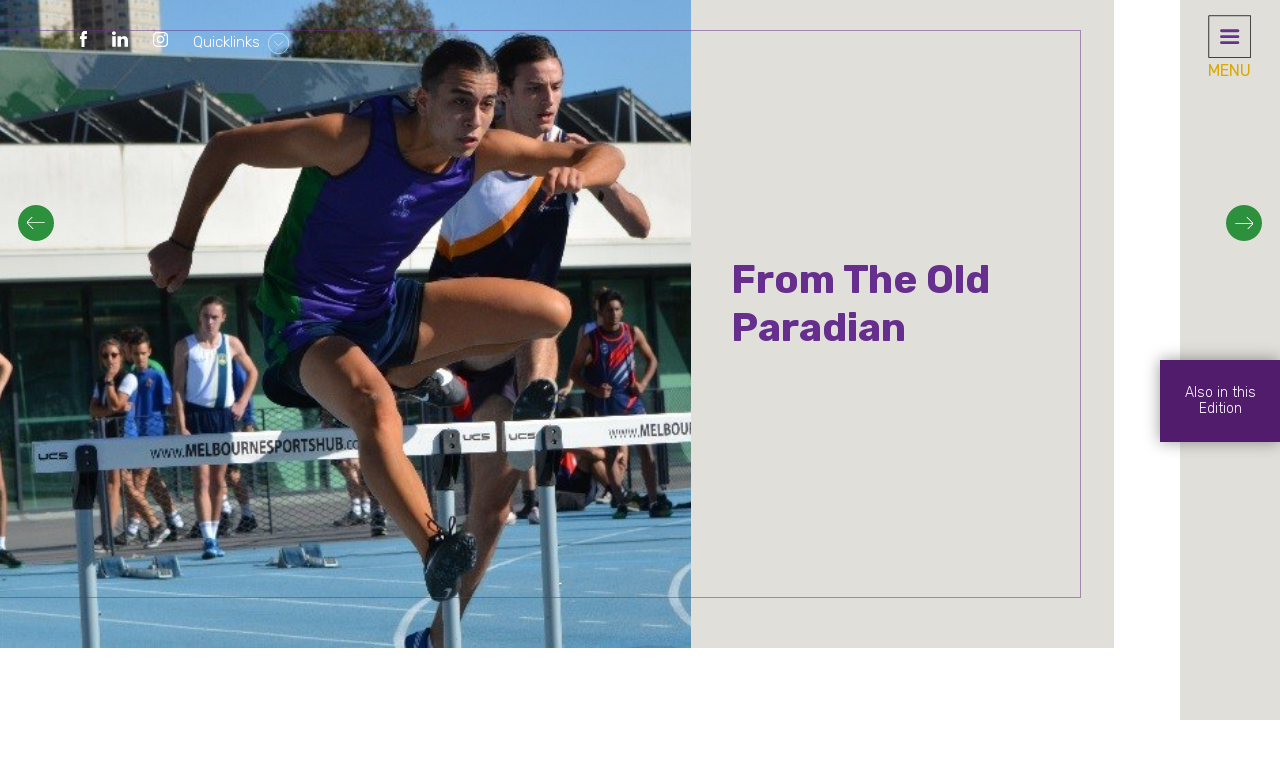

--- FILE ---
content_type: text/html; charset=UTF-8
request_url: https://www.parade.vic.edu.au/articles/no-15-august-2021-from-the-old-paradian?e=43057
body_size: 11349
content:
<!DOCTYPE html>
<html lang="en">
<head>
	<meta charset="utf-8">
    <meta http-equiv="X-UA-Compatible" content="IE=edge">
	<meta name="google-site-verification" content="wc9KOaU6EpZWwOkDok2mSxl5lKlIwUXOFkAJrV1loeA" />
    <meta name="viewport" content="width=device-width, initial-scale=1.0, maximum-scale=1.0, user-scalable=0" />
    				
	<title>No 15 August 2021 | From The Old Paradian - Parade College</title>
	<meta name="description" content="" />

	<meta property="fb:app_id" content="">
	<meta property="og:url" content="https://www.parade.vic.edu.au/articles/no-15-august-2021-from-the-old-paradian?e=43057" />
	<meta property="og:type" content="website" />
	<meta property="og:title" content="No 15 August 2021 | From The Old Paradian - Parade College" />
	<meta property="og:image" content="https://www.parade.vic.edu.au/siteassets/Images-General-Page/_1200x630_crop_center-center_none/BFC2018_05_08ParadePromo-46.jpg" />
	<meta property="og:image:width" content="1200" />
	<meta property="og:image:height" content="630" />
	<meta property="og:description" content="" />
	<meta property="og:site_name" content="Parade College" />
	<meta property="og:locale" content="en_US" />
	<meta property="og:locale:alternate" content="en_US" />
	
	<meta name="twitter:card" content="summary_large_image" />
	<meta name="twitter:site" content="" />
	<meta name="twitter:url" content="https://www.parade.vic.edu.au/articles/no-15-august-2021-from-the-old-paradian?e=43057" />
	<meta name="twitter:title" content="No 15 August 2021 | From The Old Paradian - Parade College" />
	<meta name="twitter:description" content="" />
	<meta name="twitter:image" content="https://www.parade.vic.edu.au/siteassets/Images-General-Page/_1200x600_crop_center-center_none/BFC2018_05_08ParadePromo-46.jpg" />

	
	<link rel="home" href="https://www.parade.vic.edu.au/" />
	<link rel="canonical" href="https://www.parade.vic.edu.au/articles/no-15-august-2021-from-the-old-paradian">
    <link rel="shortcut icon" type="image/x-icon" href="/images/favicon.ico" />
	<!-- Google Fonts -->
	<link href="https://fonts.googleapis.com/css2?family=Noto+Sans+JP:wght@100;300;400;500;700;900&family=Noto+Sans+KR:wght@100;300;400;500;700;900&family=Rubik:ital,wght@0,300;0,400;0,500;0,600;0,700;0,800;0,900;1,300;1,400;1,500;1,600;1,700;1,800;1,900&display=swap" rel="stylesheet">
	<link rel="stylesheet" href="https://use.typekit.net/wax1tyh.css" >
		<link href="/css/vendors-combine.css" type="text/css" rel="stylesheet" /> 
	
    <!-- Custom css -->
    <link href="/css/custom-style-new.css?5" type="text/css" rel="stylesheet" />
	<link href="/css/dev.css?1" type="text/css" rel="stylesheet" />
	
	<!-- Defult JS -->
	<script type='text/javascript' src="/js/jquery-3.5.1.min.js"></script>
		<script>
	var calendarPageUrl = ''
	</script><script>
			calendarPageUrl = "/news/parade-calendar"
		</script><script>
		const bzDirListUrl = "https://www.oldparadians.com.au/directory?x-craft-preview=8f5KvPU34T&amp;token=6pIzhSyMg5tDnC25dge1UL7pvc6XGwLQ";
	</script>
	
	<script>
(function (window, document) {
var loader = function () {
var script = document.createElement("script"), tag = document.getElementsByTagName("script")[0];
script.src = 'https://app.enquirytracker.net/api/noAuth/widget/getWidgetScriptForSchool/fe73d1f59aca5671e09fe1cae552a986';
tag.parentNode.insertBefore(script, tag);
script.onerror = function () {
etWidgetDivs = document.getElementsByClassName('et-widget');
var testDivs = Array.prototype.filter.call(etWidgetDivs, function (etWidgetDiv) {
etWidgetDiv.innerHTML = '<p><span style="color:red">We are sorry for the inconvenience, but our forms are currently undergoing maintenance. Please check back again shortly.</span></p>';
});
}
};
window.addEventListener ? window.addEventListener("load", loader, false) : window.attachEvent("onload", loader);
})(window, document);
</script>
	
		<!-- Google tag (gtag.js) -->
	<script async src="https://www.googletagmanager.com/gtag/js?id=G-MPBCFQQ1ZP"></script>
	<script>
	window.dataLayer = window.dataLayer || [];
	function gtag(){dataLayer.push(arguments);}
	gtag('js', new Date());

	gtag('config', 'G-MPBCFQQ1ZP');
	</script>
	
	
	 <script type="text/javascript">
        function googleTranslateElementInit() {
            new google.translate.TranslateElement({
                pageLanguage: 'en',
                autoDisplay: false,
                layout: google.translate.TranslateElement.InlineLayout.SIMPLE
            }, 'google_translate_element');
            function changeGoogleStyles() {
                if($('.goog-te-menu-frame').contents().find('.goog-te-menu2').length) {
                    $('.goog-te-menu-frame').contents().find('.goog-te-menu2').css({
                        'max-width':'100%',
                        'overflow-x':'auto',
                        'box-sizing':'border-box',
                        'height':'auto'
                    });
                } else {
                    setTimeout(changeGoogleStyles, 50);
                }
            }
            changeGoogleStyles();
        }
    </script>
<script type="text/javascript" src="//translate.google.com/translate_a/element.js?cb=googleTranslateElementInit"></script> 
	
</head>
<body class="page-loader "><div id="google_translate_element"></div>
	<!-- Page loader -->
	<div class="pageloader-div">
	  	<div class="pageloader-bgcolordiv"></div>
		<div class="pageloader-innerdiv">
		    <div class="pageloader-logodiv">
		      	<img src="/images/logo.svg" alt="PARADE COLLEGE" />
		    </div>
		</div>
	</div>
	<!-- Page loader End -->
	
	<div class="page-wrapper">
		<!-- Header Section -->
<header class="site-header">
	<div class="row">
		<div class="col-md-4 col-6 pr-md-0">
			<ul class="d-md-flex d-none align-items-center header-social"><li>
					<a href="https://www.facebook.com/ParadeCollege" target="_blank">
						<svg xmlns="http://www.w3.org/2000/svg" xmlns:xlink="http://www.w3.org/1999/xlink" x="0px" y="0px" width="7.331px" height="16.289px" viewBox="0 0 7.331 16.289" enable-background="new 0 0 7.331 16.289" xml:space="preserve">
							<path fill="#fff" d="M1.643,3.16c0-0.07,0-0.352,0.063-0.632c0-0.351,0.126-0.702,0.316-1.054
								c0.189-0.35,0.505-0.702,1.012-0.982C3.413,0.14,4.107,0,4.93,0h2.401v2.949h-1.77c-0.189,0-0.315,0.07-0.506,0.211
								C4.93,3.301,4.803,3.44,4.803,3.581v1.825h2.465c0,0.352-0.063,0.702-0.063,1.054L7.079,7.373c-0.064,0.28-0.064,0.561-0.126,0.842
								H4.74v8.074H1.643V8.144H0V5.337h1.581V3.16H1.643z"/>
						</svg>
					</a>
				</li><li>
						<a href="https://www.linkedin.com/school/parade-college/mycompany/" target="_blank">
							<svg xmlns="http://www.w3.org/2000/svg" width="16" height="16" viewBox="0 5 1036 990" fill="#fff"><path d="M0 120c0-33.334 11.667-60.834 35-82.5C58.333 15.833 88.667 5 126 5c36.667 0 66.333 10.666 89 32 23.333 22 35 50.666 35 86 0 32-11.333 58.666-34 80-23.333 22-54 33-92 33h-1c-36.667 0-66.333-11-89-33S0 153.333 0 120zm13 875V327h222v668H13zm345 0h222V622c0-23.334 2.667-41.334 8-54 9.333-22.667 23.5-41.834 42.5-57.5 19-15.667 42.833-23.5 71.5-23.5 74.667 0 112 50.333 112 151v357h222V612c0-98.667-23.333-173.5-70-224.5S857.667 311 781 311c-86 0-153 37-201 111v2h-1l1-2v-95H358c1.333 21.333 2 87.666 2 199 0 111.333-.667 267.666-2 469z"/></svg>
						</a>
					</li>
					<li>
							<a href="https://www.instagram.com/paradecollegepc/" target="_blank" class="svg-fill">
								<svg xmlns="http://www.w3.org/2000/svg" id="a" viewBox="0 0 17 17" src="/images/Instagram.svg" height="15"><path fill="#fff" d="M12.37,17H4.63c-2.55,0-4.63-2.08-4.63-4.63V4.63C0,2.08,2.08,0,4.63,0h7.75c2.55,0,4.63,2.08,4.63,4.63v7.75c0,2.55-2.08,4.63-4.63,4.63ZM4.63,1.42c-1.77,0-3.21,1.44-3.21,3.21v7.75c0,1.77,1.44,3.21,3.21,3.21h7.75c1.77,0,3.21-1.44,3.21-3.21V4.63c0-1.77-1.44-3.21-3.21-3.21H4.63Z"></path><path fill="#fff" d="M8.5,12.66c-2.38,0-4.32-1.94-4.32-4.32s1.94-4.32,4.32-4.32,4.32,1.94,4.32,4.32-1.94,4.32-4.32,4.32Zm0-7.23c-1.6,0-2.91,1.3-2.91,2.91s1.3,2.91,2.91,2.91,2.91-1.3,2.91-2.91-1.3-2.91-2.91-2.91Z"></path><circle fill="#fff" cx="13.24" cy="3.67" r="1.12"></circle></svg>
							</a>
						</li><li>						
						<a href="#" class="quick-link font-weight-light">
							Quicklinks
							<svg class="d-inline-block align-middle ml-1" version="1.1" id="Layer_1" xmlns="http://www.w3.org/2000/svg" xmlns:xlink="http://www.w3.org/1999/xlink" x="0px" y="0px"
								width="20.918px" height="20.918px" viewBox="0 0 20.918 20.918" enable-background="new 0 0 20.918 20.918" xml:space="preserve">
							<circle fill="none" stroke="#FFFFFF" stroke-width="0.5" stroke-miterlimit="10" cx="10.459" cy="10.459" r="10.209"/>
							<polyline fill="none" stroke="#FFFFFF" stroke-width="0.5" stroke-miterlimit="10" points="15.059,8.16 10.459,12.758 5.86,8.16 "/>
							</svg>
						</a>
					</li>
			</ul>
			<a href="#" class="show-gtranslate gtranslate-mobile">
				<svg width="21" height="22" viewBox="0 0 21 22" fill="none" xmlns="http://www.w3.org/2000/svg">
				<path d="M18.375 3.66669H9.625L8.75 0.916687H2.625C1.6625 0.916687 0.875 1.74169 0.875 2.75002V16.5C0.875 17.5084 1.6625 18.3334 2.625 18.3334H9.625L10.5 21.0834H18.375C19.3375 21.0834 20.125 20.2584 20.125 19.25V5.50002C20.125 4.49169 19.3375 3.66669 18.375 3.66669ZM6.125 14.6667C3.71 14.6667 1.75 12.6134 1.75 10.0834C1.75 7.55335 3.71 5.50002 6.125 5.50002C7.30625 5.50002 8.295 5.95835 9.05625 6.69169L7.90125 7.85585C7.56875 7.52585 6.99125 7.14085 6.125 7.14085C4.6025 7.14085 3.36875 8.46085 3.36875 10.0834C3.36875 11.7059 4.6025 13.0259 6.125 13.0259C7.88375 13.0259 8.61 11.7059 8.68 10.8167H6.125V9.24919H10.22C10.2812 9.53335 10.325 9.80835 10.325 10.1842C10.325 12.8059 8.65375 14.6667 6.125 14.6667ZM11.5238 9.69835H14.7613C14.385 10.8442 13.79 11.9259 12.9675 12.8792C12.6962 12.5584 12.4425 12.2192 12.215 11.8709L11.5238 9.69835ZM18.8125 18.7917C18.8125 19.2959 18.4188 19.7084 17.9375 19.7084H12.25L14 17.4167L13.09 14.575L15.8025 17.4167L16.6075 16.5734L13.72 13.5942L13.7375 13.5759C14.7262 12.43 15.4263 11.11 15.8375 9.70752H17.5V8.51585H13.5363V7.33335H12.4075V8.51585H11.1475L10.0275 5.04169H17.9375C18.4188 5.04169 18.8125 5.45419 18.8125 5.95835V18.7917Z" fill="white"/>
				</svg>
			</a>
		</div>
		<div class="col-md-4"></div>
		<div class="col-md-4"></div>
	</div>
	<div class="header-stickylogo-div">
		<a href="/">
			<img src="/images/sticky-logo.png" alt="Parade College" />
		</a>
	</div>
</header>
<!-- Header Section End -->

<!-- Navigation section -->
<section class="navigation-dropdown">		<div class="navigation-dropdown-bg" style="background-image: url(https://www.parade.vic.edu.au/siteassets/Images-General-Page/_resizeTo1200px/navigation-bg.jpg);background-position:center center;"></div><div class="navigation-close">X</div>
	<div class="navigation-wrapper">
		<div class="navigation-container">
			<div class="navigation-col site-navbox">
				<div class="nav-searchbar">
					<form action="https://www.parade.vic.edu.au/search/results">						
						<div class="form-group">
							<svg xmlns="http://www.w3.org/2000/svg" xmlns:xlink="http://www.w3.org/1999/xlink" x="0px" y="0px"
				 width="15.852px" height="16.685px" viewBox="0 0 15.852 16.685" enable-background="new 0 0 15.852 16.685" xml:space="preserve">
							<path fill="#FFFFFF" d="M15.741,15.986l-4.959-5.41c1.118-1.168,1.731-2.695,1.731-4.318c0-1.671-0.65-3.243-1.832-4.424
				C9.499,0.652,7.928,0,6.257,0C4.586,0,3.014,0.651,1.833,1.833C0.651,3.015,0,4.586,0,6.257C0,7.928,0.651,9.5,1.833,10.681
				c1.183,1.182,2.753,1.833,4.424,1.833c1.44,0,2.806-0.483,3.911-1.372l4.958,5.408c0.083,0.09,0.194,0.135,0.308,0.135
				c0.102,0,0.203-0.035,0.282-0.109c0.171-0.156,0.181-0.42,0.026-0.588L15.741,15.986z M0.834,6.257c0-2.99,2.433-5.423,5.422-5.423
				c2.99,0,5.424,2.433,5.424,5.423S9.246,11.68,6.256,11.68C3.267,11.68,0.834,9.248,0.834,6.257"/>
						</svg>
							<input type="text" placeholder="Search" name="q" class="form-control" autocomplete="off" required>
						</div>								
					</form>
				</div>
				<div class="navigation-content-wrap">
					<div class="nav-link-div">
<ul class="main-menu"><li id="98" class="nav-item drop-down has-sub-menu" ><a href="javascript:void(0);" ><span>About Us</span></a><ul class="sub-menu">
					<li id="100" class="nav-item drop-down has-sub-menu" ><a href="https://www.parade.vic.edu.au/about-us/principals-message" ><span>Principal&#039;s Message</span></a></li><li id="102" class="nav-item drop-down has-sub-menu" ><a href="https://www.parade.vic.edu.au/about-us/governance" ><span>Governance</span></a></li><li id="104" class="nav-item drop-down has-sub-menu" ><a href="https://www.parade.vic.edu.au/about-us/mission-statement" ><span>Mission Statement</span></a></li><li id="106" class="nav-item drop-down has-sub-menu" ><a href="https://www.parade.vic.edu.au/about-us/strategic-plan" ><span>Strategic Plan</span></a></li><li id="110" class="nav-item drop-down has-sub-menu" ><a href="https://www.parade.vic.edu.au/about-us/our-policies" ><span>Our Policies</span></a></li><li id="116" class="nav-item drop-down has-sub-menu" ><a href="https://www.parade.vic.edu.au/about-us/our-heritage" ><span>Our Heritage</span></a></li><li id="118" class="nav-item drop-down has-sub-menu" ><a href="https://www.parade.vic.edu.au/about-us/our-communities" ><span>Our Communities</span></a></li><li id="24703" class="nav-item drop-down has-sub-menu" ><a href="https://www.parade.vic.edu.au/about-us/employment" ><span>Employment</span></a></li><li id="92935" class="nav-item drop-down has-sub-menu" ><a href="https://www.parade.vic.edu.au/about-us/parade-college-foundation" ><span>Parade College Foundation</span></a></li>				</ul></li><li id="128" class="nav-item drop-down has-sub-menu" ><a href="javascript:void(0);" ><span>News</span></a><ul class="sub-menu">
					<li id="134" class="nav-item drop-down has-sub-menu" ><a href="https://www.parade.vic.edu.au/news/newsletters" ><span>Newsletters</span></a></li><li id="212610" class="nav-item drop-down has-sub-menu" ><a href="https://www.parade.vic.edu.au/news/bluestone" ><span>Bluestone</span></a></li><li id="130" class="nav-item drop-down has-sub-menu" ><a href="https://www.parade.vic.edu.au/news/parade-calendar" ><span>Parade Calendar</span></a></li><li id="132" class="nav-item drop-down has-sub-menu" ><a href="https://www.parade.vic.edu.au/news/school-dates" ><span>School Dates</span></a></li>				</ul></li><li id="138" class="nav-item drop-down has-sub-menu" ><a href="javascript:void(0);" ><span>Enrolments</span></a><ul class="sub-menu">
					<li id="14015" class="nav-item drop-down has-sub-menu" ><a href="https://www.parade.vic.edu.au/enrolments/visit-us" ><span>Visit Us</span></a></li><li id="207297" class="nav-item drop-down has-sub-menu" ><a href="https://www.parade.vic.edu.au/enrolments/enrolling-at-parade-college" ><span>Enrolment at Parade College</span></a></li><li id="15401" class="nav-item drop-down has-sub-menu" ><a href="https://www.parade.vic.edu.au/enrolments/fees" ><span>Fees</span></a></li><li id="15576" class="nav-item drop-down has-sub-menu" ><a href="https://www.parade.vic.edu.au/enrolments/uniforms-books" ><span>Uniforms &amp; Books</span></a></li><li id="15818" class="nav-item drop-down has-sub-menu" ><a href="https://www.parade.vic.edu.au/enrolments/access-transport" ><span>Transport</span></a></li>				</ul></li><li id="204272" class="nav-item drop-down has-sub-menu" ><a href="https://www.parade.vic.edu.au/book-a-tour" ><span>Book a Tour</span></a></li><li id="15876" class="nav-item drop-down has-sub-menu" ><a href="javascript:void(0);" ><span>Education</span></a><ul class="sub-menu">
					<li id="200832" class="nav-item drop-down has-sub-menu" ><a href="https://www.parade.vic.edu.au/education/curriculum-2" ><span>Curriculum</span></a></li><li id="205787" class="nav-item drop-down has-sub-menu" ><a href="https://www.parade.vic.edu.au/education/inclusive-education" ><span>Inclusive Education</span></a></li><li id="16354" class="nav-item drop-down has-sub-menu" ><a href="https://www.parade.vic.edu.au/education/altior-courses" ><span>Altior Program</span></a></li><li id="199829" class="nav-item drop-down has-sub-menu" ><a href="https://www.parade.vic.edu.au/education/year-9-excel" ><span>Year 9 ExCEL</span></a></li><li id="22555" class="nav-item drop-down has-sub-menu" ><a href="https://www.parade.vic.edu.au/education/sport-academy" ><span>Sport Academy</span></a></li><li id="22185" class="nav-item drop-down has-sub-menu" ><a href="https://www.parade.vic.edu.au/education/scholarships-at-parade-college" ><span>Scholarships</span></a></li>				</ul></li><li id="150" class="nav-item drop-down has-sub-menu" ><a href="javascript:void(0);" ><span>School</span></a><ul class="sub-menu">
					<li id="12683" class="nav-item drop-down has-sub-menu" ><a href="https://www.parade.vic.edu.au/school/bundoora-campus" ><span>Bundoora Campus</span></a></li><li id="12762" class="nav-item drop-down has-sub-menu" ><a href="https://www.parade.vic.edu.au/school/preston-campus" ><span>Preston Campus</span></a></li><li id="217449" class="nav-item drop-down has-sub-menu" ><a href="https://www.parade.vic.edu.au/school/student-wellbeing-3" ><span>Student Wellbeing</span></a></li><li id="212817" class="nav-item drop-down has-sub-menu" ><a href="https://www.parade.vic.edu.au/school/co-curricular" ><span>Co-curricular</span></a></li><li id="209286" class="nav-item drop-down has-sub-menu" ><a href="https://www.parade.vic.edu.au/school/sport-2" ><span>Sport</span></a></li><li id="21203" class="nav-item drop-down has-sub-menu" ><a href="https://www.parade.vic.edu.au/school/music" ><span>Music</span></a></li>				</ul></li><li id="174918" class="nav-item drop-down has-sub-menu" ><a href="javascript:void(0);" ><span>RTO</span></a><ul class="sub-menu">
					<li id="21108" class="nav-item drop-down has-sub-menu" ><a href="https://www.parade.vic.edu.au/rto/rto-vet-courses" ><span>RTO VET Courses</span></a></li>				</ul></li><li id="12954" class="nav-item drop-down has-sub-menu" ><a href="/about-us/our-policies#child-safety" target=&quot;_blank&quot;><span>Child Safety</span></a><ul class="sub-menu">
					<li id="177089" class="nav-item drop-down has-sub-menu" ><a href="https://www.parade.vic.edu.au/child-safety/child-safety-information" ><span>Child Safety Information</span></a></li>				</ul></li><li id="154" class="nav-item drop-down has-sub-menu" ><a href="https://www.parade.vic.edu.au/contact-us" ><span>Contact Us</span></a><ul class="sub-menu">
					<li id="120" class="nav-item drop-down has-sub-menu" ><a href="https://www.parade.vic.edu.au/contact-us/faqs" ><span>FAQS</span></a></li>				</ul></li></ul>
</div>
				</div>
				<div class="navigation-logodiv">
					<img src="/images/navigation-bg-logo.svg" alt="Image" />
				</div>
			</div>
			<div class="navigation-col navquiklink-social-box">
				<div class="nav-quicklink-boxdiv">
					<div class="quicklink-innerdiv">
						<div class="nav-quicklink-title"><span>QUICKLINKS</span></div>
						<div class="nav-quicklink-list"><ul><li>
				<div>
					<a href="https://www.parade.vic.edu.au/book-a-tour" >						
						<img src="https://www.parade.vic.edu.au/siteassets/Icons/nav-book-tour-icon.svg" alt="Book A Tour" />							<span>Book A Tour</span>
					</a>
				</div>
			</li><li>
				<div>
					<a href="https://www.oldparadians.com.au/" >						
						<img src="https://www.parade.vic.edu.au/siteassets/Icons/OldParadiansIcon.png" alt="Old Paradians" />							<span>Old Paradians</span>
					</a>
				</div>
			</li><li>
				<div>
					<a href="https://www.parade.vic.edu.au/enrolments/uniforms-books" >						
						<img src="https://www.parade.vic.edu.au/siteassets/Icons/nav-uniforms-icon.svg" alt="Uniforms" />							<span>Uniforms</span>
					</a>
				</div>
			</li><li>
				<div>
					<a href="https://www.parade.vic.edu.au/news/newsletters" >						
						<img src="https://www.parade.vic.edu.au/siteassets/Icons/nav-newsletter-icon.svg" alt="Newsletter" />							<span>Newsletter</span>
					</a>
				</div>
			</li><li>
				<div>
					<a href="https://www.parade.vic.edu.au/news/parade-calendar" >						
						<img src="https://www.parade.vic.edu.au/siteassets/Icons/nav-calendar-icon.svg" alt="Calendar" />							<span>Calendar</span>
					</a>
				</div>
			</li><li>
				<div>
					<a href="https://www.parade.vic.edu.au/booklist" >						
						<img src="https://www.parade.vic.edu.au/siteassets/Icons/nav-booklist-icon.svg" alt="Booklist" />							<span>Booklist</span>
					</a>
				</div>
			</li><li>
				<div>
					<a href="https://www.parade.vic.edu.au/enrolments/fees" >						
						<img src="https://www.parade.vic.edu.au/siteassets/Icons/nav-feespayments-icon.svg" alt="Fees &amp; Payments" />							<span>Fees &amp; Payments</span>
					</a>
				</div>
			</li><li>
				<div>
					<a href="/about-us/our-policies#child-safety" >						
						<img src="https://www.parade.vic.edu.au/siteassets/Icons/ChildSafe.svg" alt="Child Safety" />							<span>Child Safety</span>
					</a>
				</div>
			</li><li>
				<div>
					<a href="https://www.mancity.parade.vic.edu.au/" >						
						<img src="https://www.parade.vic.edu.au/siteassets/Icons/ManCity-Logo-Purple.svg" alt="Mancity Parade" />							<span>Mancity Parade</span>
					</a>
				</div>
			</li><li>
				<div>
					<a href="https://parade.vic.schooltv.me" >						
						<img src="https://www.parade.vic.edu.au/siteassets/Icons/STV_logo_Parade_Small.svg" alt="School TV" />							<span>School TV</span>
					</a>
				</div>
			</li><li>
				<div>
					<a href="https://www.parade.vic.edu.au/about-us/parade-college-foundation" >						
						<img src="https://www.parade.vic.edu.au/siteassets/Icons/Foundation-icon.svg" alt="Foundation" />							<span>Foundation</span>
					</a>
				</div>
			</li><li>
				<div>
					<a href="https://pam.parade.vic.edu.au" >						
						<img src="https://www.parade.vic.edu.au/siteassets/Icons/PAM_logo_Parade_Small.svg" alt="PAM" />							<span>PAM</span>
					</a>
				</div>
			</li></ul></div>
					</div>
				</div>
				<div class="nav-social-boxdiv">
					<div class="quicklink-innerdiv">
						<div class="nav-quicklink-title"><span>GET SOCIAL</span></div>
						<div class="nav-social-list"><ul><li>
		<div>
			<a href="https://www.facebook.com/ParadeCollege" target="_blank">
				<svg xmlns="http://www.w3.org/2000/svg" xmlns:xlink="http://www.w3.org/1999/xlink" x="0px" y="0px" width="7.331px" height="16.289px" viewBox="0 0 7.331 16.289" enable-background="new 0 0 7.331 16.289" xml:space="preserve">
				<path fill="#FFFFFF" d="M1.643,3.159c0-0.07,0-0.352,0.063-0.632c0-0.352,0.127-0.702,0.316-1.054
				c0.189-0.351,0.505-0.702,1.012-0.982C3.414,0.14,4.107,0,4.93,0h2.401v2.948h-1.77c-0.189,0-0.316,0.069-0.506,0.211
				C4.93,3.3,4.803,3.44,4.803,3.58v1.826h2.465c0,0.351-0.063,0.702-0.063,1.053L7.079,7.372c-0.064,0.28-0.064,0.561-0.127,0.843
				H4.74v8.074H1.643V8.144H0V5.336h1.581V3.159H1.643z"/>
				</svg>
			</a>
		</div>
	</li><li>
				<div>
					<a href="https://www.linkedin.com/school/parade-college/mycompany/" target="_blank">
						<svg xmlns="http://www.w3.org/2000/svg" width="16" height="16" viewBox="0 5 1036 990" fill="#fff"><path d="M0 120c0-33.334 11.667-60.834 35-82.5C58.333 15.833 88.667 5 126 5c36.667 0 66.333 10.666 89 32 23.333 22 35 50.666 35 86 0 32-11.333 58.666-34 80-23.333 22-54 33-92 33h-1c-36.667 0-66.333-11-89-33S0 153.333 0 120zm13 875V327h222v668H13zm345 0h222V622c0-23.334 2.667-41.334 8-54 9.333-22.667 23.5-41.834 42.5-57.5 19-15.667 42.833-23.5 71.5-23.5 74.667 0 112 50.333 112 151v357h222V612c0-98.667-23.333-173.5-70-224.5S857.667 311 781 311c-86 0-153 37-201 111v2h-1l1-2v-95H358c1.333 21.333 2 87.666 2 199 0 111.333-.667 267.666-2 469z"/></svg>
					</a>
				</div>
			</li><li >
				<div>
					<a href="https://www.instagram.com/paradecollegepc/" target="_blank" class="svg-fill">
						<img src="/images/Instagram.svg" width="15" >
					</a>
				</div>
			</li></ul></div>
					</div>
				</div>
			</div>
		</div>
	</div>
</section>
<!-- Navigation section End -->
<!-- Mobile Quick link div -->
<div class="mobilequicklink-div">		<div class="navigation-dropdown-bg" style="background-image: url(https://www.parade.vic.edu.au/siteassets/Images-General-Page/_resizeTo1200px/navigation-bg.jpg);background-position:center center;"></div><div class="nav-quicklink-boxdiv">
		<div class="quicklink-innerdiv">
			<div class="mobile-quickback-div">
				<a href="javascript:void(0);" class="mobile-quicklink-back">
					<img src="/images/button-arrow-purpel.png" alt="Arrow" /> back
				</a>
			</div>
			<div class="nav-quicklink-title"><span>QUICKLINKS</span></div>
			<div class="nav-quicklink-list"><ul><li>
				<div>
					<a href="https://www.parade.vic.edu.au/book-a-tour" >						
						<img src="https://www.parade.vic.edu.au/siteassets/Icons/nav-book-tour-icon.svg" alt="Book A Tour" />							<span>Book A Tour</span>
					</a>
				</div>
			</li><li>
				<div>
					<a href="https://www.oldparadians.com.au/" >						
						<img src="https://www.parade.vic.edu.au/siteassets/Icons/OldParadiansIcon.png" alt="Old Paradians" />							<span>Old Paradians</span>
					</a>
				</div>
			</li><li>
				<div>
					<a href="https://www.parade.vic.edu.au/enrolments/uniforms-books" >						
						<img src="https://www.parade.vic.edu.au/siteassets/Icons/nav-uniforms-icon.svg" alt="Uniforms" />							<span>Uniforms</span>
					</a>
				</div>
			</li><li>
				<div>
					<a href="https://www.parade.vic.edu.au/news/newsletters" >						
						<img src="https://www.parade.vic.edu.au/siteassets/Icons/nav-newsletter-icon.svg" alt="Newsletter" />							<span>Newsletter</span>
					</a>
				</div>
			</li><li>
				<div>
					<a href="https://www.parade.vic.edu.au/news/parade-calendar" >						
						<img src="https://www.parade.vic.edu.au/siteassets/Icons/nav-calendar-icon.svg" alt="Calendar" />							<span>Calendar</span>
					</a>
				</div>
			</li><li>
				<div>
					<a href="https://www.parade.vic.edu.au/booklist" >						
						<img src="https://www.parade.vic.edu.au/siteassets/Icons/nav-booklist-icon.svg" alt="Booklist" />							<span>Booklist</span>
					</a>
				</div>
			</li><li>
				<div>
					<a href="https://www.parade.vic.edu.au/enrolments/fees" >						
						<img src="https://www.parade.vic.edu.au/siteassets/Icons/nav-feespayments-icon.svg" alt="Fees &amp; Payments" />							<span>Fees &amp; Payments</span>
					</a>
				</div>
			</li><li>
				<div>
					<a href="/about-us/our-policies#child-safety" >						
						<img src="https://www.parade.vic.edu.au/siteassets/Icons/ChildSafe.svg" alt="Child Safety" />							<span>Child Safety</span>
					</a>
				</div>
			</li><li>
				<div>
					<a href="https://www.mancity.parade.vic.edu.au/" >						
						<img src="https://www.parade.vic.edu.au/siteassets/Icons/ManCity-Logo-Purple.svg" alt="Mancity Parade" />							<span>Mancity Parade</span>
					</a>
				</div>
			</li><li>
				<div>
					<a href="https://parade.vic.schooltv.me" >						
						<img src="https://www.parade.vic.edu.au/siteassets/Icons/STV_logo_Parade_Small.svg" alt="School TV" />							<span>School TV</span>
					</a>
				</div>
			</li><li>
				<div>
					<a href="https://www.parade.vic.edu.au/about-us/parade-college-foundation" >						
						<img src="https://www.parade.vic.edu.au/siteassets/Icons/Foundation-icon.svg" alt="Foundation" />							<span>Foundation</span>
					</a>
				</div>
			</li><li>
				<div>
					<a href="https://pam.parade.vic.edu.au" >						
						<img src="https://www.parade.vic.edu.au/siteassets/Icons/PAM_logo_Parade_Small.svg" alt="PAM" />							<span>PAM</span>
					</a>
				</div>
			</li></ul></div>
		</div>
	</div>
	<div class="nav-social-boxdiv">
		<div class="quicklink-innerdiv">
			<div class="nav-quicklink-title"><span>GET SOCIAL</span></div>
			<div class="nav-social-list"><ul><li>
		<div>
			<a href="https://www.facebook.com/ParadeCollege" target="_blank">
				<svg xmlns="http://www.w3.org/2000/svg" xmlns:xlink="http://www.w3.org/1999/xlink" x="0px" y="0px" width="7.331px" height="16.289px" viewBox="0 0 7.331 16.289" enable-background="new 0 0 7.331 16.289" xml:space="preserve">
				<path fill="#FFFFFF" d="M1.643,3.159c0-0.07,0-0.352,0.063-0.632c0-0.352,0.127-0.702,0.316-1.054
				c0.189-0.351,0.505-0.702,1.012-0.982C3.414,0.14,4.107,0,4.93,0h2.401v2.948h-1.77c-0.189,0-0.316,0.069-0.506,0.211
				C4.93,3.3,4.803,3.44,4.803,3.58v1.826h2.465c0,0.351-0.063,0.702-0.063,1.053L7.079,7.372c-0.064,0.28-0.064,0.561-0.127,0.843
				H4.74v8.074H1.643V8.144H0V5.336h1.581V3.159H1.643z"/>
				</svg>
			</a>
		</div>
	</li><li>
				<div>
					<a href="https://www.linkedin.com/school/parade-college/mycompany/" target="_blank">
						<svg xmlns="http://www.w3.org/2000/svg" width="16" height="16" viewBox="0 5 1036 990" fill="#fff"><path d="M0 120c0-33.334 11.667-60.834 35-82.5C58.333 15.833 88.667 5 126 5c36.667 0 66.333 10.666 89 32 23.333 22 35 50.666 35 86 0 32-11.333 58.666-34 80-23.333 22-54 33-92 33h-1c-36.667 0-66.333-11-89-33S0 153.333 0 120zm13 875V327h222v668H13zm345 0h222V622c0-23.334 2.667-41.334 8-54 9.333-22.667 23.5-41.834 42.5-57.5 19-15.667 42.833-23.5 71.5-23.5 74.667 0 112 50.333 112 151v357h222V612c0-98.667-23.333-173.5-70-224.5S857.667 311 781 311c-86 0-153 37-201 111v2h-1l1-2v-95H358c1.333 21.333 2 87.666 2 199 0 111.333-.667 267.666-2 469z"/></svg>
					</a>
				</div>
			</li><li >
				<div>
					<a href="https://www.instagram.com/paradecollegepc/" target="_blank" class="svg-fill">
						<img src="/images/Instagram.svg" width="15" >
					</a>
				</div>
			</li></ul></div>
		</div>
	</div>
</div>		<section class="home-banner-section "><div class="newsletter-articel-banner">
			<div class="innerpage-slider">		
				<div><div class="sliderimg-div" style="background-image: url('https://www.parade.vic.edu.au/siteassets/Images-General-Page/Sport_4.jpg');background-position:center center;"></div>
				</div>								
			</div>
			<div class="newsletter-articel-title">
				<div class="articel-title-inner">
					<div class="articel-title">From The Old Paradian</div></div>
			</div>
		</div><!-- floating sticsidebar section -->
<div class="enrol-book-prospectus">
	<div class="menu-charcter-div">			
		<div class="scenecube">
			<a href="javascript:void(0);" class="menu-logo">
				<div class="cube">
					<svg width="43" height="43" viewBox="0 0 43 43" fill="none" xmlns="http://www.w3.org/2000/svg">
						<path d="M42.6207 0.72998H0.760742V42.59H42.6207V0.72998Z" fill="#DFDDD8" stroke="black" stroke-width="0.77" stroke-miterlimit="10"/>
						<path d="M29.8611 14.28H13.5311C12.7303 14.28 12.0811 14.9292 12.0811 15.73V15.74C12.0811 16.5408 12.7303 17.19 13.5311 17.19H29.8611C30.6619 17.19 31.3112 16.5408 31.3112 15.74V15.73C31.3112 14.9292 30.6619 14.28 29.8611 14.28Z" fill="#66318C"/>
						<path d="M29.8611 20.2H13.5311C12.7303 20.2 12.0811 20.8492 12.0811 21.65V21.66C12.0811 22.4608 12.7303 23.11 13.5311 23.11H29.8611C30.6619 23.11 31.3112 22.4608 31.3112 21.66V21.65C31.3112 20.8492 30.6619 20.2 29.8611 20.2Z" fill="#66318C"/>
						<path d="M29.8611 26.13H13.5311C12.7303 26.13 12.0811 26.7792 12.0811 27.58V27.59C12.0811 28.3908 12.7303 29.04 13.5311 29.04H29.8611C30.6619 29.04 31.3112 28.3908 31.3112 27.59V27.58C31.3112 26.7792 30.6619 26.13 29.8611 26.13Z" fill="#66318C"/>
					</svg>						
				</div>						
				<div class="navigation-close">X</div>
				<div class="menutxt">MENU</div>
			</a>
		</div>
	</div><div class="purpel-menudiv mt-0">
			<div class="articel-arrowdiv">
				<a href="#" class="right-arrow"></a>
				<a href="#" class="left-arrow"></a>
			</div>
			<ul>						
				<li>
					<a href="javascript:void(0);" class="also-in-edition">
						<span>Also in this Edition</span>								
					</a>
				</li>
			</ul>
		</div><div class="stickylogo-div">
				<a href="/">
			<img src="/images/sticky-logo.png" alt="Parade College" />
		</a>
			</div>
</div>
<!-- floating skidebar section End ---></section>
			<!-- Also in this Section --><section class="also-this-section" style="background-image: url('/images/newsletter-bg.jpg');">
			<div class="also-close">
				X
			</div>
			<div class="also-this-sectioninner">
				<div class="also-this-centerdiv">
					<div class="also-title">
						<small>Also in this</small>Edition
					</div>
					<div class="alsoedition-listdiv clearfix">
						<div class="alsotiledi-hlf">
							<div class="also-bantl-inner"></div>
							<div class="also-back-edition"></div>
						</div></div>
				</div>
			</div>
		</section>
		<!-- Also in this Section End -->

	
		<div class="page-rightside-width">
			
<div class="comman-detaildiv">				
					<h1>Revealed: Parade’s Best League Team Since ’71</h1>
<p>Melbourne daily newspaper the Herald Sun recently 
identified five premiership players, a Brownlow Medal 
winner, Fitzroy’s last captain (Brad Boyd, pictured) and a 
Collingwood best and fairest amongst its star-studded lineup of Parade College graduates who have achieved big 
things at the top level of Australian Rules.</p>

<figure style="float: left; width: 194px; max-width: 194px; margin-left: 20px; margin-right: 20px;"><img src="https://www.parade.vic.edu.au/siteassets/Newsletter/August-2021/2021-08-28_18-43-31.png" data-image="38845"></figure>
<p>Parade has churned out no shortage of football heroes over 
the decades, with its Best VFL/AFL Team of the Past 50 
years making for impressive reading.
</p>
<p>The Herald Sun team is headlined by three-time Richmond 
premiership captain Trent Cotchin, who was also a joint 
winner of the 2012 Brownlow Medal alongside Hawthorn’s 
Sam Mitchell. Cotchin spent his first four years of high 
school at Parade College, before completing his last two 
years of schooling at Penleigh and Essendon Grammar 
School.
</p>
<p>Cotchin’s football resume also includes three best-andfairest wins at Richmond, All-Australian honours in 2012 and 
being named the AFL Coaches’ Association Champion 
Player of the Year in 2012.
</p>
<p>Former Essendon champion Blake Caracella is another 
premiership player to come from Parade College. The midfielder-forward played in Essendon’s 2000 premiership before going on to win a second premiership with Brisbane in 
2003 after being squeezed out of the Bombers due to salary 
cap pressure.
</p><figure style="float: right; width: 281px; max-width: 281px; margin-left: 20px; margin-right: 20px;"><img src="https://www.parade.vic.edu.au/siteassets/Newsletter/August-2021/2021-08-28_18-43-48.png" data-image="38844" style="opacity: 1;"></figure>
<p>Former Collingwood midfielder Ben Johnson won a premiership in 2010 with the Magpies, during a career that spanned 
235 games for the club. Two-time Adelaide premiership 
player Peter Caven and 1998 Crows premiership player 
Andrew Eccles also hail from Parade.</p>
<p>The school produced Collingwood 1976 best and fairest 
Robert Hyde, who played in the 1977 drawn Grand Final 
and the Grand Final replay the following week.
</p>
<p>Fitzroy’s last captain, Brad Boyd, has been named at halfforward in the side. Former Hawthorn and Carlton on-baller 
Daniel Harford (also pictured) was Parade College Captain 
in 1994. That year, Harford, as captain, led the 1st XVIII 
onto the MCG for the Herald Sun Shield Grand Final with 
Essendon Grammar, as a curtain-raiser to the CollingwoodEssendon match - and Parade secured the Shield for the 
second year in succession, with a 102-point hammering of 
the Grammarians.
</p>
<p>“This side would go down as one of the greatest teams in 
the College’s history,” Daniel noted in his Captain’s report 
for the 1994 edition of the College annual, Paradian.</p>
<p>A 162-game player for Hawthorn and Carlton, Harford is 
also in the best team of the past 50 years along with teammates from that 1994 side Caracella, Daniel Lowther and 
Jarrod Molloy.
</p>
<p></p>
				</div>		<br/><br/>
	<div class="clearfix"></div><div class="clearfix"></div><div style="margin-top:50px;"></div>		  	
		  	
			<footer class="site-footer clearfix">
<div class="footelogo-div tbl-logodiv">
		<a href="https://parade.vic.edu.au/">
		<img src="/images/footer-logo.png" alt="Logo" />
	</a>
</div>
<div class="leftpart-footer">
	<div class="logo-linkdiv clearfix">
					<div class="footelogo-div">
								<a href="https://parade.vic.edu.au/">
					<img src="/images/footer-logo.png" alt="Logo" />
				</a>
			</div>
				
		<div class="footerall-linkwrap clearfix"><div class="footer-content">
						<h5>CONTACT US</h5><ul><li><a href="https://www.parade.vic.edu.au/general-enquiries">General Enquiries</a></li><li><a href="https://www.parade.vic.edu.au/rto/rto-vet-courses">Parade RTO 40750</a></li></ul></div><div class="footer-content">
						<h5>PARADE PORTALS</h5><ul><li><a href="https://pam.parade.vic.edu.au/Login/Default.aspx?ReturnUrl=%2f" target="_blank">PAM</a></li><li><a href="https://simon.parade.vic.edu.au/Login/Default.aspx?ReturnUrl=%2F" target="_blank">Parade College Intranet</a></li><li><a href="https://www.parade.vic.edu.au/intranet">Portal Help</a></li></ul></div><div class="footer-content">
						<h5>POLICIES</h5><ul><li><a href="https://www.parade.vic.edu.au/about-us/our-policies">College Policies</a></li><li><a href="/about-us/our-policies#child-safety" target="_blank">Child Safety Policies</a></li></ul></div></div>
	</div>
	<div class="leftpart-greyline clearfix">
		<div class="footer-icondiv">
						<a href="https://www.erea.edu.au/" target="_blank">
				<img src="/images/footer-logoicon.png" alt="Image" />
			</a>
		</div>
		<div class="celebration-social-foot">
			<div class="celebration-logodiv">
								<a href="https://parade.vic.edu.au/">
					<img src="/images/celebration-logo.png" alt="Image" />
				</a>
			</div>
			<div class="footer-getsocial">
				<p><span>GET SOCIAL</span></p>
				<ul><li>
						<a href="https://www.facebook.com/ParadeCollege" target="_blank">
							<svg xmlns="http://www.w3.org/2000/svg" xmlns:xlink="http://www.w3.org/1999/xlink" x="0px" y="0px" width="7.331px" height="16.289px" viewBox="0 0 7.331 16.289" enable-background="new 0 0 7.331 16.289" xml:space="preserve">
								<path fill="#2c903d" d="M1.643,3.16c0-0.07,0-0.352,0.063-0.632c0-0.351,0.126-0.702,0.316-1.054
									c0.189-0.35,0.505-0.702,1.012-0.982C3.413,0.14,4.107,0,4.93,0h2.401v2.949h-1.77c-0.189,0-0.315,0.07-0.506,0.211
									C4.93,3.301,4.803,3.44,4.803,3.581v1.825h2.465c0,0.352-0.063,0.702-0.063,1.054L7.079,7.373c-0.064,0.28-0.064,0.561-0.126,0.842
									H4.74v8.074H1.643V8.144H0V5.337h1.581V3.16H1.643z"/>
							</svg>
						</a>
					</li><li>
							<a href="https://www.linkedin.com/school/parade-college/mycompany/" target="_blank">
								<svg xmlns="http://www.w3.org/2000/svg" width="16" height="16" viewBox="0 5 1036 990" fill="#2c903d"><path d="M0 120c0-33.334 11.667-60.834 35-82.5C58.333 15.833 88.667 5 126 5c36.667 0 66.333 10.666 89 32 23.333 22 35 50.666 35 86 0 32-11.333 58.666-34 80-23.333 22-54 33-92 33h-1c-36.667 0-66.333-11-89-33S0 153.333 0 120zm13 875V327h222v668H13zm345 0h222V622c0-23.334 2.667-41.334 8-54 9.333-22.667 23.5-41.834 42.5-57.5 19-15.667 42.833-23.5 71.5-23.5 74.667 0 112 50.333 112 151v357h222V612c0-98.667-23.333-173.5-70-224.5S857.667 311 781 311c-86 0-153 37-201 111v2h-1l1-2v-95H358c1.333 21.333 2 87.666 2 199 0 111.333-.667 267.666-2 469z"/></svg>
							</a>
						</li>
						<li>
									<a href="https://www.instagram.com/paradecollegepc/" target="_blank" class="svg-fill">
										<img src="/images/Instagram.svg"  height="15" >
									</a>
							</li></ul>
			</div>
		</div>
	</div>
</div>
<div class="rightpart-footer">
	<div class="footer-content"><h5>ACKNOWLEDGEMENT</h5><div class="rightpart-footercontent">
			<p>Parade College acknowledges Aboriginal and Torres Strait Islander peoples as the traditional custodians of the lands where we live, learn and work.</p>
<p>This community is committed to the safety, wellbeing and protection of all children in our care.</p>
			<div class="copyright-text">Copyright 2026 - Site design by <a target="_blank" href="https://www.jwamdigital.com.au/"><svg xmlns="http://www.w3.org/2000/svg" xmlns:xlink="http://www.w3.org/1999/xlink" x="0px" y="0px" width="42.729px" height="10.463px" viewBox="0 0 42.729 10.463" enable-background="new 0 0 42.729 10.463" xml:space="preserve">
				<polygon fill="#2E2A25" points="24.143,1.384 24.966,0 30.577,10.34 28.966,10.346 27.845,8.186 24.941,2.444 20.925,10.36 
					19.381,10.364 "/>
				<polygon fill="#2E2A25" points="15.068,4.436 16.138,1.631 14.853,1.631 14.381,2.933 "/>
				<polygon fill="#2E2A25" points="16.054,8.918 15.397,10.307 11.393,1.628 12.718,1.628 "/>
				<path fill="#2E2A25" d="M4.706,1.589C4.443,1.597,4.213,1.692,4.02,1.878C3.815,2.072,3.714,2.31,3.714,2.587v-0.03v5.417
					c0,0.227-0.142,1.252-1.148,1.252c-1.005,0-1.162-1.039-1.162-1.252V7.346H0v0.627C0,8.03,0.015,8.571,0.312,9.184
					c0.412,0.824,1.219,1.279,2.254,1.279c1.036,0,1.843-0.455,2.254-1.279C5.117,8.571,5.132,8.03,5.132,7.973V1.589H4.706z"/>
				<path fill="#2E2A25" d="M41.278,1.563l-3.529,5.363l-3.616-5.333H33.63c-0.254,0.013-0.477,0.106-0.664,0.287
					c-0.193,0.184-0.291,0.406-0.301,0.663v7.775h1.369V4.04l3.336,4.753l0.385,0.734l3.591-5.488v6.279h1.383V1.594L41.278,1.563z"/>
				<path fill="#2E2A25" d="M19.391,1.594v0.002c-0.276,0-0.522,0.049-0.718,0.252c-0.198,0.211-0.164,0.216-0.313,0.524l0.004-0.004
					l-2.41,6.353l-0.181-0.447L13.912,4.22l-0.136,0.372l-1.064-2.961h-1.297l1.494,3.883l-1.297,3.207L8.896,1.594H7.403l3.584,8.725
					h1.175l1.627-3.908l1.614,3.908h1.175l3.584-8.725H19.391z"/>
				</svg></a>
			</div>
		</div>
	</div>
</div>
<div class="footer-mobileshow-div">
	<div class="leftpart-greyline clearfix">
		<div class="celebration-logodiv">
						<a href="https://parade.vic.edu.au/">
				<img src="/images/celebration-logo.png" alt="Image" />
			</a>
		</div>
		<div class="footer-icondiv">
						<a href="https://www.erea.edu.au/" target="_blank">
				<img src="/images/footer-logoicon.png" alt="Image" />
			</a>
		</div>		  				
		<div class="footer-getsocial">
			<p><span>GET SOCIAL</span></p>
			<ul><li>
					<a href="https://www.facebook.com/ParadeCollege" target="_blank">
						<svg xmlns="http://www.w3.org/2000/svg" xmlns:xlink="http://www.w3.org/1999/xlink" x="0px" y="0px" width="7.331px" height="16.289px" viewBox="0 0 7.331 16.289" enable-background="new 0 0 7.331 16.289" xml:space="preserve">
							<path fill="#2c903d" d="M1.643,3.16c0-0.07,0-0.352,0.063-0.632c0-0.351,0.126-0.702,0.316-1.054
								c0.189-0.35,0.505-0.702,1.012-0.982C3.413,0.14,4.107,0,4.93,0h2.401v2.949h-1.77c-0.189,0-0.315,0.07-0.506,0.211
								C4.93,3.301,4.803,3.44,4.803,3.581v1.825h2.465c0,0.352-0.063,0.702-0.063,1.054L7.079,7.373c-0.064,0.28-0.064,0.561-0.126,0.842
								H4.74v8.074H1.643V8.144H0V5.337h1.581V3.16H1.643z"/>
						</svg>
					</a>
				</li>				
			</ul>
		</div>
	</div>
	<div class="copyright-text">Copyright 2026 - Site design by <a target="_blank" href="http://www.jwam.com.au/"><svg xmlns="http://www.w3.org/2000/svg" xmlns:xlink="http://www.w3.org/1999/xlink" x="0px" y="0px" width="42.729px" height="10.463px" viewBox="0 0 42.729 10.463" enable-background="new 0 0 42.729 10.463" xml:space="preserve">
				<polygon fill="#2E2A25" points="24.143,1.384 24.966,0 30.577,10.34 28.966,10.346 27.845,8.186 24.941,2.444 20.925,10.36 
					19.381,10.364 "/>
				<polygon fill="#2E2A25" points="15.068,4.436 16.138,1.631 14.853,1.631 14.381,2.933 "/>
				<polygon fill="#2E2A25" points="16.054,8.918 15.397,10.307 11.393,1.628 12.718,1.628 "/>
				<path fill="#2E2A25" d="M4.706,1.589C4.443,1.597,4.213,1.692,4.02,1.878C3.815,2.072,3.714,2.31,3.714,2.587v-0.03v5.417
					c0,0.227-0.142,1.252-1.148,1.252c-1.005,0-1.162-1.039-1.162-1.252V7.346H0v0.627C0,8.03,0.015,8.571,0.312,9.184
					c0.412,0.824,1.219,1.279,2.254,1.279c1.036,0,1.843-0.455,2.254-1.279C5.117,8.571,5.132,8.03,5.132,7.973V1.589H4.706z"/>
				<path fill="#2E2A25" d="M41.278,1.563l-3.529,5.363l-3.616-5.333H33.63c-0.254,0.013-0.477,0.106-0.664,0.287
					c-0.193,0.184-0.291,0.406-0.301,0.663v7.775h1.369V4.04l3.336,4.753l0.385,0.734l3.591-5.488v6.279h1.383V1.594L41.278,1.563z"/>
				<path fill="#2E2A25" d="M19.391,1.594v0.002c-0.276,0-0.522,0.049-0.718,0.252c-0.198,0.211-0.164,0.216-0.313,0.524l0.004-0.004
					l-2.41,6.353l-0.181-0.447L13.912,4.22l-0.136,0.372l-1.064-2.961h-1.297l1.494,3.883l-1.297,3.207L8.896,1.594H7.403l3.584,8.725
					h1.175l1.627-3.908l1.614,3.908h1.175l3.584-8.725H19.391z"/>
				</svg></a>
	</div>
</div>
</footer>
		</div>
	</div>
	
		<script type='text/javascript' src="/js/vendors-combine.js"></script>

	<!-- Custom JQuery -->
	<script type='text/javascript' src="/js/custom.js"></script>
	<script type='text/javascript' src="/js/dev.js"></script>
		 

  <script src="https://www.google.com/recaptcha/api.js?render=6LcTUkIfAAAAAPxCAQF-f0jNGQIGd8DSvygwuM72"></script>

  <script>
    if (typeof window.grecaptcha !== "undefined") {
      window.grecaptcha.ready(function () {
        requestCSRF();
      });

      // CSRF is a Craft security mechanism on form submissions
      // we first need to request this token before sending to Google
      var requestCSRF = function () {
        var csrfRequest = new XMLHttpRequest();
        csrfRequest.onload = function () {
          var response = JSON.parse(csrfRequest.responseText);
          if (csrfRequest.status == 200) {
            requestScore(response.csrfTokenValue);
          } else {
            console.error("There was a problem requesting the CSRF token from the server", response);
          }
        };
        csrfRequest.open("GET", "/?p=admin/actions/users/session-info&dontExtendSession=1", true);
        csrfRequest.setRequestHeader("Accept", "application/json");
        csrfRequest.send();
      };

      var requestScore = function (csrf) {
        window.grecaptcha.execute("6LcTUkIfAAAAAPxCAQF-f0jNGQIGd8DSvygwuM72", {action: "contact"}).then(function (token) {
          var scoreRequest = new XMLHttpRequest();
          scoreRequest.onload = function () {
            if (scoreRequest.status == 200) {
              var response = JSON.parse(scoreRequest.responseText);
              if (window.recaptcha_callback) {
                window.recaptcha_callback(response);
              }
              if (response.success) {
                if (window.recaptcha_success) {
                  window.recaptcha_success(response);
                }
              } else {
                if (window.recaptcha_failure) {
                  window.recaptcha_failure(response);
                }
              }
            } else {
              console.error('There was a problem requesting the captcha score from the server', scoreRequest);
            }
          };
          scoreRequest.open("POST", "/actions/craft-recaptcha-3/default", true);
          scoreRequest.setRequestHeader("Content-type", "application/x-www-form-urlencoded");
          scoreRequest.send('response=' + token + '&CRAFT_CSRF_TOKEN=' + csrf);
        });
      };
    }
  </script>
	<script>
		// Called if there is a successful response
		window.recaptcha_callback = function(response){
			console.log("success response = "+response);
		}
		// Called only if the user passes the challenge
		window.recaptcha_success = function(response){
			console.log("user pass = "+response);
		}
		// Called only if the user fails the challenge
		window.recaptcha_failure = function(response){
			$("input[name=CRAFT_CSRF_TOKEN]").remove();			
		}
	</script>
		<script>console.log("g1");</script></body>
</html>


--- FILE ---
content_type: text/html; charset=utf-8
request_url: https://www.google.com/recaptcha/api2/anchor?ar=1&k=6LcTUkIfAAAAAPxCAQF-f0jNGQIGd8DSvygwuM72&co=aHR0cHM6Ly93d3cucGFyYWRlLnZpYy5lZHUuYXU6NDQz&hl=en&v=PoyoqOPhxBO7pBk68S4YbpHZ&size=invisible&anchor-ms=20000&execute-ms=30000&cb=k40x9dm93j4c
body_size: 48582
content:
<!DOCTYPE HTML><html dir="ltr" lang="en"><head><meta http-equiv="Content-Type" content="text/html; charset=UTF-8">
<meta http-equiv="X-UA-Compatible" content="IE=edge">
<title>reCAPTCHA</title>
<style type="text/css">
/* cyrillic-ext */
@font-face {
  font-family: 'Roboto';
  font-style: normal;
  font-weight: 400;
  font-stretch: 100%;
  src: url(//fonts.gstatic.com/s/roboto/v48/KFO7CnqEu92Fr1ME7kSn66aGLdTylUAMa3GUBHMdazTgWw.woff2) format('woff2');
  unicode-range: U+0460-052F, U+1C80-1C8A, U+20B4, U+2DE0-2DFF, U+A640-A69F, U+FE2E-FE2F;
}
/* cyrillic */
@font-face {
  font-family: 'Roboto';
  font-style: normal;
  font-weight: 400;
  font-stretch: 100%;
  src: url(//fonts.gstatic.com/s/roboto/v48/KFO7CnqEu92Fr1ME7kSn66aGLdTylUAMa3iUBHMdazTgWw.woff2) format('woff2');
  unicode-range: U+0301, U+0400-045F, U+0490-0491, U+04B0-04B1, U+2116;
}
/* greek-ext */
@font-face {
  font-family: 'Roboto';
  font-style: normal;
  font-weight: 400;
  font-stretch: 100%;
  src: url(//fonts.gstatic.com/s/roboto/v48/KFO7CnqEu92Fr1ME7kSn66aGLdTylUAMa3CUBHMdazTgWw.woff2) format('woff2');
  unicode-range: U+1F00-1FFF;
}
/* greek */
@font-face {
  font-family: 'Roboto';
  font-style: normal;
  font-weight: 400;
  font-stretch: 100%;
  src: url(//fonts.gstatic.com/s/roboto/v48/KFO7CnqEu92Fr1ME7kSn66aGLdTylUAMa3-UBHMdazTgWw.woff2) format('woff2');
  unicode-range: U+0370-0377, U+037A-037F, U+0384-038A, U+038C, U+038E-03A1, U+03A3-03FF;
}
/* math */
@font-face {
  font-family: 'Roboto';
  font-style: normal;
  font-weight: 400;
  font-stretch: 100%;
  src: url(//fonts.gstatic.com/s/roboto/v48/KFO7CnqEu92Fr1ME7kSn66aGLdTylUAMawCUBHMdazTgWw.woff2) format('woff2');
  unicode-range: U+0302-0303, U+0305, U+0307-0308, U+0310, U+0312, U+0315, U+031A, U+0326-0327, U+032C, U+032F-0330, U+0332-0333, U+0338, U+033A, U+0346, U+034D, U+0391-03A1, U+03A3-03A9, U+03B1-03C9, U+03D1, U+03D5-03D6, U+03F0-03F1, U+03F4-03F5, U+2016-2017, U+2034-2038, U+203C, U+2040, U+2043, U+2047, U+2050, U+2057, U+205F, U+2070-2071, U+2074-208E, U+2090-209C, U+20D0-20DC, U+20E1, U+20E5-20EF, U+2100-2112, U+2114-2115, U+2117-2121, U+2123-214F, U+2190, U+2192, U+2194-21AE, U+21B0-21E5, U+21F1-21F2, U+21F4-2211, U+2213-2214, U+2216-22FF, U+2308-230B, U+2310, U+2319, U+231C-2321, U+2336-237A, U+237C, U+2395, U+239B-23B7, U+23D0, U+23DC-23E1, U+2474-2475, U+25AF, U+25B3, U+25B7, U+25BD, U+25C1, U+25CA, U+25CC, U+25FB, U+266D-266F, U+27C0-27FF, U+2900-2AFF, U+2B0E-2B11, U+2B30-2B4C, U+2BFE, U+3030, U+FF5B, U+FF5D, U+1D400-1D7FF, U+1EE00-1EEFF;
}
/* symbols */
@font-face {
  font-family: 'Roboto';
  font-style: normal;
  font-weight: 400;
  font-stretch: 100%;
  src: url(//fonts.gstatic.com/s/roboto/v48/KFO7CnqEu92Fr1ME7kSn66aGLdTylUAMaxKUBHMdazTgWw.woff2) format('woff2');
  unicode-range: U+0001-000C, U+000E-001F, U+007F-009F, U+20DD-20E0, U+20E2-20E4, U+2150-218F, U+2190, U+2192, U+2194-2199, U+21AF, U+21E6-21F0, U+21F3, U+2218-2219, U+2299, U+22C4-22C6, U+2300-243F, U+2440-244A, U+2460-24FF, U+25A0-27BF, U+2800-28FF, U+2921-2922, U+2981, U+29BF, U+29EB, U+2B00-2BFF, U+4DC0-4DFF, U+FFF9-FFFB, U+10140-1018E, U+10190-1019C, U+101A0, U+101D0-101FD, U+102E0-102FB, U+10E60-10E7E, U+1D2C0-1D2D3, U+1D2E0-1D37F, U+1F000-1F0FF, U+1F100-1F1AD, U+1F1E6-1F1FF, U+1F30D-1F30F, U+1F315, U+1F31C, U+1F31E, U+1F320-1F32C, U+1F336, U+1F378, U+1F37D, U+1F382, U+1F393-1F39F, U+1F3A7-1F3A8, U+1F3AC-1F3AF, U+1F3C2, U+1F3C4-1F3C6, U+1F3CA-1F3CE, U+1F3D4-1F3E0, U+1F3ED, U+1F3F1-1F3F3, U+1F3F5-1F3F7, U+1F408, U+1F415, U+1F41F, U+1F426, U+1F43F, U+1F441-1F442, U+1F444, U+1F446-1F449, U+1F44C-1F44E, U+1F453, U+1F46A, U+1F47D, U+1F4A3, U+1F4B0, U+1F4B3, U+1F4B9, U+1F4BB, U+1F4BF, U+1F4C8-1F4CB, U+1F4D6, U+1F4DA, U+1F4DF, U+1F4E3-1F4E6, U+1F4EA-1F4ED, U+1F4F7, U+1F4F9-1F4FB, U+1F4FD-1F4FE, U+1F503, U+1F507-1F50B, U+1F50D, U+1F512-1F513, U+1F53E-1F54A, U+1F54F-1F5FA, U+1F610, U+1F650-1F67F, U+1F687, U+1F68D, U+1F691, U+1F694, U+1F698, U+1F6AD, U+1F6B2, U+1F6B9-1F6BA, U+1F6BC, U+1F6C6-1F6CF, U+1F6D3-1F6D7, U+1F6E0-1F6EA, U+1F6F0-1F6F3, U+1F6F7-1F6FC, U+1F700-1F7FF, U+1F800-1F80B, U+1F810-1F847, U+1F850-1F859, U+1F860-1F887, U+1F890-1F8AD, U+1F8B0-1F8BB, U+1F8C0-1F8C1, U+1F900-1F90B, U+1F93B, U+1F946, U+1F984, U+1F996, U+1F9E9, U+1FA00-1FA6F, U+1FA70-1FA7C, U+1FA80-1FA89, U+1FA8F-1FAC6, U+1FACE-1FADC, U+1FADF-1FAE9, U+1FAF0-1FAF8, U+1FB00-1FBFF;
}
/* vietnamese */
@font-face {
  font-family: 'Roboto';
  font-style: normal;
  font-weight: 400;
  font-stretch: 100%;
  src: url(//fonts.gstatic.com/s/roboto/v48/KFO7CnqEu92Fr1ME7kSn66aGLdTylUAMa3OUBHMdazTgWw.woff2) format('woff2');
  unicode-range: U+0102-0103, U+0110-0111, U+0128-0129, U+0168-0169, U+01A0-01A1, U+01AF-01B0, U+0300-0301, U+0303-0304, U+0308-0309, U+0323, U+0329, U+1EA0-1EF9, U+20AB;
}
/* latin-ext */
@font-face {
  font-family: 'Roboto';
  font-style: normal;
  font-weight: 400;
  font-stretch: 100%;
  src: url(//fonts.gstatic.com/s/roboto/v48/KFO7CnqEu92Fr1ME7kSn66aGLdTylUAMa3KUBHMdazTgWw.woff2) format('woff2');
  unicode-range: U+0100-02BA, U+02BD-02C5, U+02C7-02CC, U+02CE-02D7, U+02DD-02FF, U+0304, U+0308, U+0329, U+1D00-1DBF, U+1E00-1E9F, U+1EF2-1EFF, U+2020, U+20A0-20AB, U+20AD-20C0, U+2113, U+2C60-2C7F, U+A720-A7FF;
}
/* latin */
@font-face {
  font-family: 'Roboto';
  font-style: normal;
  font-weight: 400;
  font-stretch: 100%;
  src: url(//fonts.gstatic.com/s/roboto/v48/KFO7CnqEu92Fr1ME7kSn66aGLdTylUAMa3yUBHMdazQ.woff2) format('woff2');
  unicode-range: U+0000-00FF, U+0131, U+0152-0153, U+02BB-02BC, U+02C6, U+02DA, U+02DC, U+0304, U+0308, U+0329, U+2000-206F, U+20AC, U+2122, U+2191, U+2193, U+2212, U+2215, U+FEFF, U+FFFD;
}
/* cyrillic-ext */
@font-face {
  font-family: 'Roboto';
  font-style: normal;
  font-weight: 500;
  font-stretch: 100%;
  src: url(//fonts.gstatic.com/s/roboto/v48/KFO7CnqEu92Fr1ME7kSn66aGLdTylUAMa3GUBHMdazTgWw.woff2) format('woff2');
  unicode-range: U+0460-052F, U+1C80-1C8A, U+20B4, U+2DE0-2DFF, U+A640-A69F, U+FE2E-FE2F;
}
/* cyrillic */
@font-face {
  font-family: 'Roboto';
  font-style: normal;
  font-weight: 500;
  font-stretch: 100%;
  src: url(//fonts.gstatic.com/s/roboto/v48/KFO7CnqEu92Fr1ME7kSn66aGLdTylUAMa3iUBHMdazTgWw.woff2) format('woff2');
  unicode-range: U+0301, U+0400-045F, U+0490-0491, U+04B0-04B1, U+2116;
}
/* greek-ext */
@font-face {
  font-family: 'Roboto';
  font-style: normal;
  font-weight: 500;
  font-stretch: 100%;
  src: url(//fonts.gstatic.com/s/roboto/v48/KFO7CnqEu92Fr1ME7kSn66aGLdTylUAMa3CUBHMdazTgWw.woff2) format('woff2');
  unicode-range: U+1F00-1FFF;
}
/* greek */
@font-face {
  font-family: 'Roboto';
  font-style: normal;
  font-weight: 500;
  font-stretch: 100%;
  src: url(//fonts.gstatic.com/s/roboto/v48/KFO7CnqEu92Fr1ME7kSn66aGLdTylUAMa3-UBHMdazTgWw.woff2) format('woff2');
  unicode-range: U+0370-0377, U+037A-037F, U+0384-038A, U+038C, U+038E-03A1, U+03A3-03FF;
}
/* math */
@font-face {
  font-family: 'Roboto';
  font-style: normal;
  font-weight: 500;
  font-stretch: 100%;
  src: url(//fonts.gstatic.com/s/roboto/v48/KFO7CnqEu92Fr1ME7kSn66aGLdTylUAMawCUBHMdazTgWw.woff2) format('woff2');
  unicode-range: U+0302-0303, U+0305, U+0307-0308, U+0310, U+0312, U+0315, U+031A, U+0326-0327, U+032C, U+032F-0330, U+0332-0333, U+0338, U+033A, U+0346, U+034D, U+0391-03A1, U+03A3-03A9, U+03B1-03C9, U+03D1, U+03D5-03D6, U+03F0-03F1, U+03F4-03F5, U+2016-2017, U+2034-2038, U+203C, U+2040, U+2043, U+2047, U+2050, U+2057, U+205F, U+2070-2071, U+2074-208E, U+2090-209C, U+20D0-20DC, U+20E1, U+20E5-20EF, U+2100-2112, U+2114-2115, U+2117-2121, U+2123-214F, U+2190, U+2192, U+2194-21AE, U+21B0-21E5, U+21F1-21F2, U+21F4-2211, U+2213-2214, U+2216-22FF, U+2308-230B, U+2310, U+2319, U+231C-2321, U+2336-237A, U+237C, U+2395, U+239B-23B7, U+23D0, U+23DC-23E1, U+2474-2475, U+25AF, U+25B3, U+25B7, U+25BD, U+25C1, U+25CA, U+25CC, U+25FB, U+266D-266F, U+27C0-27FF, U+2900-2AFF, U+2B0E-2B11, U+2B30-2B4C, U+2BFE, U+3030, U+FF5B, U+FF5D, U+1D400-1D7FF, U+1EE00-1EEFF;
}
/* symbols */
@font-face {
  font-family: 'Roboto';
  font-style: normal;
  font-weight: 500;
  font-stretch: 100%;
  src: url(//fonts.gstatic.com/s/roboto/v48/KFO7CnqEu92Fr1ME7kSn66aGLdTylUAMaxKUBHMdazTgWw.woff2) format('woff2');
  unicode-range: U+0001-000C, U+000E-001F, U+007F-009F, U+20DD-20E0, U+20E2-20E4, U+2150-218F, U+2190, U+2192, U+2194-2199, U+21AF, U+21E6-21F0, U+21F3, U+2218-2219, U+2299, U+22C4-22C6, U+2300-243F, U+2440-244A, U+2460-24FF, U+25A0-27BF, U+2800-28FF, U+2921-2922, U+2981, U+29BF, U+29EB, U+2B00-2BFF, U+4DC0-4DFF, U+FFF9-FFFB, U+10140-1018E, U+10190-1019C, U+101A0, U+101D0-101FD, U+102E0-102FB, U+10E60-10E7E, U+1D2C0-1D2D3, U+1D2E0-1D37F, U+1F000-1F0FF, U+1F100-1F1AD, U+1F1E6-1F1FF, U+1F30D-1F30F, U+1F315, U+1F31C, U+1F31E, U+1F320-1F32C, U+1F336, U+1F378, U+1F37D, U+1F382, U+1F393-1F39F, U+1F3A7-1F3A8, U+1F3AC-1F3AF, U+1F3C2, U+1F3C4-1F3C6, U+1F3CA-1F3CE, U+1F3D4-1F3E0, U+1F3ED, U+1F3F1-1F3F3, U+1F3F5-1F3F7, U+1F408, U+1F415, U+1F41F, U+1F426, U+1F43F, U+1F441-1F442, U+1F444, U+1F446-1F449, U+1F44C-1F44E, U+1F453, U+1F46A, U+1F47D, U+1F4A3, U+1F4B0, U+1F4B3, U+1F4B9, U+1F4BB, U+1F4BF, U+1F4C8-1F4CB, U+1F4D6, U+1F4DA, U+1F4DF, U+1F4E3-1F4E6, U+1F4EA-1F4ED, U+1F4F7, U+1F4F9-1F4FB, U+1F4FD-1F4FE, U+1F503, U+1F507-1F50B, U+1F50D, U+1F512-1F513, U+1F53E-1F54A, U+1F54F-1F5FA, U+1F610, U+1F650-1F67F, U+1F687, U+1F68D, U+1F691, U+1F694, U+1F698, U+1F6AD, U+1F6B2, U+1F6B9-1F6BA, U+1F6BC, U+1F6C6-1F6CF, U+1F6D3-1F6D7, U+1F6E0-1F6EA, U+1F6F0-1F6F3, U+1F6F7-1F6FC, U+1F700-1F7FF, U+1F800-1F80B, U+1F810-1F847, U+1F850-1F859, U+1F860-1F887, U+1F890-1F8AD, U+1F8B0-1F8BB, U+1F8C0-1F8C1, U+1F900-1F90B, U+1F93B, U+1F946, U+1F984, U+1F996, U+1F9E9, U+1FA00-1FA6F, U+1FA70-1FA7C, U+1FA80-1FA89, U+1FA8F-1FAC6, U+1FACE-1FADC, U+1FADF-1FAE9, U+1FAF0-1FAF8, U+1FB00-1FBFF;
}
/* vietnamese */
@font-face {
  font-family: 'Roboto';
  font-style: normal;
  font-weight: 500;
  font-stretch: 100%;
  src: url(//fonts.gstatic.com/s/roboto/v48/KFO7CnqEu92Fr1ME7kSn66aGLdTylUAMa3OUBHMdazTgWw.woff2) format('woff2');
  unicode-range: U+0102-0103, U+0110-0111, U+0128-0129, U+0168-0169, U+01A0-01A1, U+01AF-01B0, U+0300-0301, U+0303-0304, U+0308-0309, U+0323, U+0329, U+1EA0-1EF9, U+20AB;
}
/* latin-ext */
@font-face {
  font-family: 'Roboto';
  font-style: normal;
  font-weight: 500;
  font-stretch: 100%;
  src: url(//fonts.gstatic.com/s/roboto/v48/KFO7CnqEu92Fr1ME7kSn66aGLdTylUAMa3KUBHMdazTgWw.woff2) format('woff2');
  unicode-range: U+0100-02BA, U+02BD-02C5, U+02C7-02CC, U+02CE-02D7, U+02DD-02FF, U+0304, U+0308, U+0329, U+1D00-1DBF, U+1E00-1E9F, U+1EF2-1EFF, U+2020, U+20A0-20AB, U+20AD-20C0, U+2113, U+2C60-2C7F, U+A720-A7FF;
}
/* latin */
@font-face {
  font-family: 'Roboto';
  font-style: normal;
  font-weight: 500;
  font-stretch: 100%;
  src: url(//fonts.gstatic.com/s/roboto/v48/KFO7CnqEu92Fr1ME7kSn66aGLdTylUAMa3yUBHMdazQ.woff2) format('woff2');
  unicode-range: U+0000-00FF, U+0131, U+0152-0153, U+02BB-02BC, U+02C6, U+02DA, U+02DC, U+0304, U+0308, U+0329, U+2000-206F, U+20AC, U+2122, U+2191, U+2193, U+2212, U+2215, U+FEFF, U+FFFD;
}
/* cyrillic-ext */
@font-face {
  font-family: 'Roboto';
  font-style: normal;
  font-weight: 900;
  font-stretch: 100%;
  src: url(//fonts.gstatic.com/s/roboto/v48/KFO7CnqEu92Fr1ME7kSn66aGLdTylUAMa3GUBHMdazTgWw.woff2) format('woff2');
  unicode-range: U+0460-052F, U+1C80-1C8A, U+20B4, U+2DE0-2DFF, U+A640-A69F, U+FE2E-FE2F;
}
/* cyrillic */
@font-face {
  font-family: 'Roboto';
  font-style: normal;
  font-weight: 900;
  font-stretch: 100%;
  src: url(//fonts.gstatic.com/s/roboto/v48/KFO7CnqEu92Fr1ME7kSn66aGLdTylUAMa3iUBHMdazTgWw.woff2) format('woff2');
  unicode-range: U+0301, U+0400-045F, U+0490-0491, U+04B0-04B1, U+2116;
}
/* greek-ext */
@font-face {
  font-family: 'Roboto';
  font-style: normal;
  font-weight: 900;
  font-stretch: 100%;
  src: url(//fonts.gstatic.com/s/roboto/v48/KFO7CnqEu92Fr1ME7kSn66aGLdTylUAMa3CUBHMdazTgWw.woff2) format('woff2');
  unicode-range: U+1F00-1FFF;
}
/* greek */
@font-face {
  font-family: 'Roboto';
  font-style: normal;
  font-weight: 900;
  font-stretch: 100%;
  src: url(//fonts.gstatic.com/s/roboto/v48/KFO7CnqEu92Fr1ME7kSn66aGLdTylUAMa3-UBHMdazTgWw.woff2) format('woff2');
  unicode-range: U+0370-0377, U+037A-037F, U+0384-038A, U+038C, U+038E-03A1, U+03A3-03FF;
}
/* math */
@font-face {
  font-family: 'Roboto';
  font-style: normal;
  font-weight: 900;
  font-stretch: 100%;
  src: url(//fonts.gstatic.com/s/roboto/v48/KFO7CnqEu92Fr1ME7kSn66aGLdTylUAMawCUBHMdazTgWw.woff2) format('woff2');
  unicode-range: U+0302-0303, U+0305, U+0307-0308, U+0310, U+0312, U+0315, U+031A, U+0326-0327, U+032C, U+032F-0330, U+0332-0333, U+0338, U+033A, U+0346, U+034D, U+0391-03A1, U+03A3-03A9, U+03B1-03C9, U+03D1, U+03D5-03D6, U+03F0-03F1, U+03F4-03F5, U+2016-2017, U+2034-2038, U+203C, U+2040, U+2043, U+2047, U+2050, U+2057, U+205F, U+2070-2071, U+2074-208E, U+2090-209C, U+20D0-20DC, U+20E1, U+20E5-20EF, U+2100-2112, U+2114-2115, U+2117-2121, U+2123-214F, U+2190, U+2192, U+2194-21AE, U+21B0-21E5, U+21F1-21F2, U+21F4-2211, U+2213-2214, U+2216-22FF, U+2308-230B, U+2310, U+2319, U+231C-2321, U+2336-237A, U+237C, U+2395, U+239B-23B7, U+23D0, U+23DC-23E1, U+2474-2475, U+25AF, U+25B3, U+25B7, U+25BD, U+25C1, U+25CA, U+25CC, U+25FB, U+266D-266F, U+27C0-27FF, U+2900-2AFF, U+2B0E-2B11, U+2B30-2B4C, U+2BFE, U+3030, U+FF5B, U+FF5D, U+1D400-1D7FF, U+1EE00-1EEFF;
}
/* symbols */
@font-face {
  font-family: 'Roboto';
  font-style: normal;
  font-weight: 900;
  font-stretch: 100%;
  src: url(//fonts.gstatic.com/s/roboto/v48/KFO7CnqEu92Fr1ME7kSn66aGLdTylUAMaxKUBHMdazTgWw.woff2) format('woff2');
  unicode-range: U+0001-000C, U+000E-001F, U+007F-009F, U+20DD-20E0, U+20E2-20E4, U+2150-218F, U+2190, U+2192, U+2194-2199, U+21AF, U+21E6-21F0, U+21F3, U+2218-2219, U+2299, U+22C4-22C6, U+2300-243F, U+2440-244A, U+2460-24FF, U+25A0-27BF, U+2800-28FF, U+2921-2922, U+2981, U+29BF, U+29EB, U+2B00-2BFF, U+4DC0-4DFF, U+FFF9-FFFB, U+10140-1018E, U+10190-1019C, U+101A0, U+101D0-101FD, U+102E0-102FB, U+10E60-10E7E, U+1D2C0-1D2D3, U+1D2E0-1D37F, U+1F000-1F0FF, U+1F100-1F1AD, U+1F1E6-1F1FF, U+1F30D-1F30F, U+1F315, U+1F31C, U+1F31E, U+1F320-1F32C, U+1F336, U+1F378, U+1F37D, U+1F382, U+1F393-1F39F, U+1F3A7-1F3A8, U+1F3AC-1F3AF, U+1F3C2, U+1F3C4-1F3C6, U+1F3CA-1F3CE, U+1F3D4-1F3E0, U+1F3ED, U+1F3F1-1F3F3, U+1F3F5-1F3F7, U+1F408, U+1F415, U+1F41F, U+1F426, U+1F43F, U+1F441-1F442, U+1F444, U+1F446-1F449, U+1F44C-1F44E, U+1F453, U+1F46A, U+1F47D, U+1F4A3, U+1F4B0, U+1F4B3, U+1F4B9, U+1F4BB, U+1F4BF, U+1F4C8-1F4CB, U+1F4D6, U+1F4DA, U+1F4DF, U+1F4E3-1F4E6, U+1F4EA-1F4ED, U+1F4F7, U+1F4F9-1F4FB, U+1F4FD-1F4FE, U+1F503, U+1F507-1F50B, U+1F50D, U+1F512-1F513, U+1F53E-1F54A, U+1F54F-1F5FA, U+1F610, U+1F650-1F67F, U+1F687, U+1F68D, U+1F691, U+1F694, U+1F698, U+1F6AD, U+1F6B2, U+1F6B9-1F6BA, U+1F6BC, U+1F6C6-1F6CF, U+1F6D3-1F6D7, U+1F6E0-1F6EA, U+1F6F0-1F6F3, U+1F6F7-1F6FC, U+1F700-1F7FF, U+1F800-1F80B, U+1F810-1F847, U+1F850-1F859, U+1F860-1F887, U+1F890-1F8AD, U+1F8B0-1F8BB, U+1F8C0-1F8C1, U+1F900-1F90B, U+1F93B, U+1F946, U+1F984, U+1F996, U+1F9E9, U+1FA00-1FA6F, U+1FA70-1FA7C, U+1FA80-1FA89, U+1FA8F-1FAC6, U+1FACE-1FADC, U+1FADF-1FAE9, U+1FAF0-1FAF8, U+1FB00-1FBFF;
}
/* vietnamese */
@font-face {
  font-family: 'Roboto';
  font-style: normal;
  font-weight: 900;
  font-stretch: 100%;
  src: url(//fonts.gstatic.com/s/roboto/v48/KFO7CnqEu92Fr1ME7kSn66aGLdTylUAMa3OUBHMdazTgWw.woff2) format('woff2');
  unicode-range: U+0102-0103, U+0110-0111, U+0128-0129, U+0168-0169, U+01A0-01A1, U+01AF-01B0, U+0300-0301, U+0303-0304, U+0308-0309, U+0323, U+0329, U+1EA0-1EF9, U+20AB;
}
/* latin-ext */
@font-face {
  font-family: 'Roboto';
  font-style: normal;
  font-weight: 900;
  font-stretch: 100%;
  src: url(//fonts.gstatic.com/s/roboto/v48/KFO7CnqEu92Fr1ME7kSn66aGLdTylUAMa3KUBHMdazTgWw.woff2) format('woff2');
  unicode-range: U+0100-02BA, U+02BD-02C5, U+02C7-02CC, U+02CE-02D7, U+02DD-02FF, U+0304, U+0308, U+0329, U+1D00-1DBF, U+1E00-1E9F, U+1EF2-1EFF, U+2020, U+20A0-20AB, U+20AD-20C0, U+2113, U+2C60-2C7F, U+A720-A7FF;
}
/* latin */
@font-face {
  font-family: 'Roboto';
  font-style: normal;
  font-weight: 900;
  font-stretch: 100%;
  src: url(//fonts.gstatic.com/s/roboto/v48/KFO7CnqEu92Fr1ME7kSn66aGLdTylUAMa3yUBHMdazQ.woff2) format('woff2');
  unicode-range: U+0000-00FF, U+0131, U+0152-0153, U+02BB-02BC, U+02C6, U+02DA, U+02DC, U+0304, U+0308, U+0329, U+2000-206F, U+20AC, U+2122, U+2191, U+2193, U+2212, U+2215, U+FEFF, U+FFFD;
}

</style>
<link rel="stylesheet" type="text/css" href="https://www.gstatic.com/recaptcha/releases/PoyoqOPhxBO7pBk68S4YbpHZ/styles__ltr.css">
<script nonce="IL63IMD861T2AlO85BEFlg" type="text/javascript">window['__recaptcha_api'] = 'https://www.google.com/recaptcha/api2/';</script>
<script type="text/javascript" src="https://www.gstatic.com/recaptcha/releases/PoyoqOPhxBO7pBk68S4YbpHZ/recaptcha__en.js" nonce="IL63IMD861T2AlO85BEFlg">
      
    </script></head>
<body><div id="rc-anchor-alert" class="rc-anchor-alert"></div>
<input type="hidden" id="recaptcha-token" value="[base64]">
<script type="text/javascript" nonce="IL63IMD861T2AlO85BEFlg">
      recaptcha.anchor.Main.init("[\x22ainput\x22,[\x22bgdata\x22,\x22\x22,\[base64]/[base64]/UltIKytdPWE6KGE8MjA0OD9SW0grK109YT4+NnwxOTI6KChhJjY0NTEyKT09NTUyOTYmJnErMTxoLmxlbmd0aCYmKGguY2hhckNvZGVBdChxKzEpJjY0NTEyKT09NTYzMjA/[base64]/MjU1OlI/[base64]/[base64]/[base64]/[base64]/[base64]/[base64]/[base64]/[base64]/[base64]/[base64]\x22,\[base64]\\u003d\\u003d\x22,\x22w7g0DsK1wqnDuj5KOn1VD8Ogwq01wo0iwrfCgMOdw5oAVMOVUMOcBSHDncOKw4JzasKVNghrTsODJiPDkzofw54UJ8O/PcOWwo5aXh0NVMKoBhDDnjt6QyDCtFvCrTZmcsO9w7XCi8KtaCxnwoknwrV1w69LTi49wrM+woLCvjzDjsKcPVQ4LMO2JDYjwrQ/c0YhECg5QRsLGcK5V8OGYcOUGgnChSDDsHtJwoAQWjwqwq/[base64]/DhMO8NQ4fwp/DmsOswpAew7fCrxnDi8O7w7LDsMOUw5TCi8Ogw546JB9ZMiTDsXEmw4Muwo5VB2ZAMV/DjMOFw57CnH3CrsO4FSfChRbCnMKuM8KGBVjCkcOJLcK6wrxUDHVjFMKMwrNsw7fCmStowqrCn8KFKcKZwqIRw50QDsOMFwrCsMKQP8KdMgRxwp7CjcOzN8K2w4E3wpp6STJBw6bDmikaIsKjNMKxemcqw54dw57Cl8O+LMOSw7tcM8OQEsKcTQhDwp/CisK6PMKZGMKFVMOPQcOucMKrFFU7JcKPwp8Dw6nCjcKQw5pXLjjCuMOKw4vCmwtKGDMYwpbCk1wDw6HDu1/DisKywqkhQhvCtcK1DR7DqMOldVHCgy7CoUNjeMKrw5HDtsKQwptNIcKZW8Khwp0bw6LCnmt5b8ORX8Occh8/w5jDuWpEwrQPFsKQZsOgB0HDjWYxHcOtwr/CrDrCn8OxXcOaaFspDVgew7NVDATDtmsPw5jDl2zCoX1IGw3DkhDDisO+w5Ytw5XDlMKoNcOGdghaUcOJwq40O0vDhcKtN8KswrXChAF7McOYw7wMScKvw7U9ZD99wodhw6LDoEJFTMOkw4XDsMOlJsKkw49+wohZwrFgw7BHAz0GwqnCusOvWxrCgwgKb8OjCsO/PMK2w6oBAgzDncOFw7HCisK+w6jCsQLCrDvDvzvDpGHCkRjCmcOdwrPDv3rCllhHdcKbwpbChQbCo3rDq1gxw40vwqHDqMKcw5/DszYLeMK1w5vDt8KcVMOqwq/DocKMw6TCtxtJw6VjwpJBw4FBwqPCiDtGw4N1J3XDssOoER/Do0LDkcO7EsOWw7sZw7ciacO6wrfDicO9P27CgA8cJgnDpzR+w6MZw67DklQRNmTDnEgcOMKPZk5Kw6l3Pj5Mwo/DjsO9JhVJwq14wqxgw4FxGsOHW8O9w6rDnMK5wojChMOVw4Rjwr3CjThIwoLDngPCh8OZfTbCkTjDhMO9GsOaEzE1w6Eiw7F7OUbCnAJDwqgww79HWEYlIMOVNcO+fMKrD8ORw4lDw63CvsOnIFfCiwZswq5UJsK7w6jDiWhTY1nDii/DmG5Fw5zCsDs/RMOGPB3CrFbDrgBSQwrCuMO9w7pvR8KDOcKIwqdRwoQ/w5QTCWNVwovDrsKGwq3DjF5Ww4DDgXk6AStiCcO+wqPCk07Cshs8wqrDmgEUVwJ7PsOgIUfCuMKowqnDtcK9S3TDkhpKNcK5wo8VaXLDqMO3w5lNOHMbSsOOw6zDhgDDkMOywpckWRzCoBgCwrB4wpJ4KMORcSnDuFTDncOmwr4/w4FPChPDnMKgS0XDk8Ofw5LCvMKOfClILcKVwp7Doz0GamViwr86JTDDjW3DnXpVW8OCwqAawqLCtS7DmELCiGbDjnDCrDrDscK6VMKcRhEew5QOQzZlw4oow6AXCcKyPhQLVFo+DD4nwrLCj0zDvR/Cg8O+w6MiwrkEw6rDncKLw6lfSsKfw57DicKXCCDCjzXDp8KTwo9vw7MKwoogVUHCi2hZw4Ewf13CnMObA8OoekPCt3wQFsOIwpR/[base64]/Do8K4w4kmwp7ClsO2P8KFEsKkBMOgwqwDNSjCj2FnVyTChsOQXzM6OcKxwqsfwq07Z8OBw7Ziw5tpwpVJcMOXPcKPw51peTlIw6hBwqfClcOKZ8OQSxPCmMObw7FFw5PDq8KRV8KGw4XDjcO+wr4Lw5TCk8OTMWfDinYDwoPDh8OjeUReX8OtLXbDmcKbwohyw4/DksO1wq06wpHDkkp/w75Dwqs5wpg0YhLChk/[base64]/Cv1HDuyFDwo3DnRLCnH0QGhzDhcKyN8OedR7DoG12P8OGwpdsCy/CiwBtw5d0w5jCi8OcwqlZbj/CgBPCnA4xw6vDtDAowqHDjXFqwq/CnRpCw6bCqngNwpIJwoMCwp4Vw5NXwrYxNsKywqHDoUXCtMOlPcKEesKfwqPCjTJWVjIeUsKcw5HCi8KIA8KUwppgwrU3ECp5wqrCnAcew5fDlyhpw6/Cl28Ew4Y4w5rClxA+w4gqw7rCpcOdfm/DjwlQYcOJE8KUwoLCt8OXVB9GEMOfw6bCuA/[base64]/Cv8KiLyLCqg7CnMKOw7DCmsO4YcOTwrsMwoDCisKaBkEOZjpNKcKKwqDChmXDo0nCryMCwoQjwrLCq8OHCsKSDTLDslQTO8Onwo7Co34tGW54wpTDiB1Dw78TfFnDuQ3CmkIFOsOYw5DDgcKtwrg4DEXCosOIwoDCiMO6F8OTZMK8bsK/[base64]/[base64]/[base64]/w65BCcOHwoXCp8OSwprCtcOmSh41wrnCg8OuLgbDgsOnw6o8w6DDosOFw4RGaBTDq8KBJ1DCrMKlwphBX0x/w7xSPsOXw5LCtcKDHVYQwpcKYsOxwq4uIjpTwqV+aVPCscO6bRfCgHQbc8ObwpfCt8O+w43DhMOjw4haw6zDpcOswrlnw5fDjsONwoHCisOhRUkAw4bCiMKjw4DDhj8iMQZ3wo/DvsOXFC3Dm37DpsOtQHnCocKCbMKzwo3DgsO5wp3CssKWwrN9w6IFwodew4TCqVvCujPDpE7DucOKw7/DsxcmwooYM8OgL8KwKsKpwpvCkcKGX8KGwoNNDGF8J8KdMcOhw7IAwr5wfcK+wqdffDRXw6F7QcKKwoExw4LDmHhgfT3DpMOFwrLDrMOsB23Cn8Okwrtowp1+wr4HP8O/U2hSCMOrR8KKJcO2AxrDrWsSw6vDsVEIwopHwrMYw7LCkFckP8OXwrHDjX4Ww7TCrmbCmcKQOH3Dn8OjHWF/[base64]/CmyXCvcKuGBtCw7HDkcOIE3TCrMOcw7s0ImzDm1HCmMKRwq3CuREMw6nCnh/CucOjw7IswoIFw5/[base64]/CtcK7WMOswpnDjQh8WVfCmgvDhMOfwrZewr/[base64]/DsiscNF/Cj25uwqrCgUnDu13Du8KoSEocw4vChiLDjxDDocKJw4bCqsKfwrBPwrhDPRLCtGB/w5rCuMKtLMKgwqHCmMK7wpcjGcOKMMKpwqtIw6cCSD8HQhfDtsOkwo/DsxnCo0/Dmm3DoEwMUEUaQw3CkcOhdAYIw5TCocKqwp5aJMO3woB8ZA3CqGcCw5bClMOPw5HDrnUvYlXCoCxgwqsjOsOdwoPCrwfDjMOOw4E0wqAew4Nlw5VEwpfDt8O5w6XCjMOpAcKPw49HwpnCtgwAIMOjIcKOw7LDiMKkwqvDgMOPQMK2w6/ChwtfwrNHwrtCe1XDmQfDgwdMfzQuw7d6I8OlEcKVw7NuLsKxNcKRTlUXw7zCjcKZw4PDqG/DmRDDmFJ6w7RMwrZxwrrCqQAqwpnDiDc5WsK+wpNMw47Dt8Kkw4Ezwq4bIsKofVnDinRMZcKENTUjwoLCosOETsOTMiIww7lHf8KBK8Kdw7Ndw7TCtcKccW8fw7UawobCpBLCv8OVb8KjMQ/DqMO3wqZhw6YQw43DuHnChGgsw5ZdAnjDijUkQcOFw7DDlVMHw6/CssOBWmQCw5bCtcOyw6PDlsOCFjZHwpIVwqjCmiR7bCbDmQHCmMKTwrHDokdYM8KbXcONwoDDhivCtEbDu8KjI1Ydw45iEU/DnsOBSMOTw4zDrELCoMKHw6w5cX5kw5nCmMOVwrY/w4LDjmvDnnbCh00sw5vDtMKAw5PDr8KPw6/CoQ4Xw6EpRMKpK2nCn2LDpU4lwp8rIHAbBMKuw4hSAFQ+QHDCtAXDmMKAN8KARj3Ctnodw7Rcwq7Cv0JKw5A6Zh3CmMKQwpIrw73CucO7fVw4wobDtsKnw4lQM8Odw4VQw4TDlsOjwrg8w7ltw5zCncOiRQ/DlEDCisOhYF9PwpFPG3HDs8KyJsKlw6JTw65uw6nDvMK2w5N3wonCpMOjw6jCiRNrTA/Co8KpwrTDpFNdw5lvwqDCrmNiwqnCnUnDvcKRw4JWw7/Dm8K3wrUjRMOkPMKmwqzDqsKFw7Zjc1ppw55+w47CuyLCiT0LWx8kOjbCnMKzTsKDwotUI8OndcKSaghqaMOqcS0Fwpo9w6IefMK8WsO/wqPDu1rCvQwkO8KawqjDhj8AdMOiLsKvaz0Uw5HDncOHNm3Du8ODw6AjRSvDq8K2w78PccKjcy3Do21pw4hQwozDjcKcc8O/wrXCgMKtwr7DoWlaw7TCuMKOOw7Cm8Olw5d0CMKNNjhDKsOWAcKtw5vCr2soZsKWb8Orw5rCoxrCm8OxUcONJxjDi8KqJsK+w70eXyA1asKeCsOew7nCv8Kmw65GXsKQWsOGw4tgw6bDtMK8H0PDgQ8+wpNMDXZiw6DDjwPCisOOelc2wqoAMnTDocOqwoTCp8OSwq/ChcKNwo3DtBA+wpfCoVXCgMKEwqcZbQ/Ds8KAwr/ClsK5w7hnwovDqQ4CT2bDijPChVFkRiLDpyotwqbCiSIAFcOOO1xmJcKkwp/[base64]/w61vTjFcwqdPL0ASw7zCp8K+w6LDn8K9wpjDkMKkwqJwRcOiw6PCo8Onw6gbEgfChX4MNQAzwoUPwp1fwrfCmQvDiE8WARbDmsOJS2fDkizDrsKrDxrCksK5w5rCqcK+KB1zIndPKsKKwoguDB/CoXBXwpTDn3kNwpQKwrzDqMOSGcOVw7fCocKTOn/CosONJ8OLw6F/wpnDm8KQJWjDhXtBw5XDiEsaEcKpUhtAw4jClcKpw6vDk8KpXE3CpTMVLMOpEMKtecOZw5E8KDLDpsOLw73DoMO/w4XCqMKMw6sZL8KfworDucOeeA3Cp8KpbMOXw6BdwrjCvMOcwqJXbMOpGMKYwpQ2wprCmsKqZX7DtsKdw7nDuHUPw5cuQsK0w6dWXWjDi8K5Fll0w5XCnkFTwo3DtFHCmznDqhvClgVQwrvDg8KswqzCs8OkwokFb8OXN8O/YcKaD0/CkMK1CwBpwqzDuVpkwqkVHnoZOmdXw4/CmMOAwqvDicOvwqBMwoQsYyI6woFZaTXCt8OQw5fDj8KywqTDqgvDkm00w4PCn8OwBMOESSrDpUjDqUTCpcO9bxwXbEHCnl/DosKJwr9qDAhNw7zDnxAHaH/[base64]/w6/CoMKkw5fDsMKxw4nCqsK2wo8Jw7dqwrvCiMOedlzDvsKECS94w7UqAD5Xw5zDr0/[base64]/Cm8OuwqbDi8KQw63Ds8OYPi1ywrxbFyJUTsK6YTrClMKmXcKiScOYw5zDrm3Cmh4YwoQnwplewo/CqnxoIcKNwrPCkFgbw7ZZNsOpwr3CqMOTwrVkS8OoZyJQwr3CusKCe8KJL8KdN8KLw55ow47DmCUgw4JXUxIaw6vCqMKqwrjCnzVeIMO5wrHDgMKxfcKSBMOob2cxw4B4woXCq8Onw63Dg8OtC8OHw4AYwqgvGMOgwrTCgQpkTMO4Q8OKwo9BVm/DogPCuk7DgWnCs8Kzw7AkwrTDnsOWw61ECxLCoDnCohxtw5ZZR2TCj0/CssK6w4plN1g0w5TClsKow53CpsK9EThYw7kFwocCAxR+XsKsZTDDiMOtw5HCmcKMwpfDgsOCwr/CvDXCjMOkDgfCixk9EGJ8wqfDl8O6IsKVB8Kscn7DrsKUwo0IR8K/ImJ7TsK9SMK4VAjDnWDDm8OIwoTDjcO1dsOrwoHDt8KEw4HDmEIvw7cCw6QjGH4pdBdGwrzDqXXCuGTCiCLDjTDDiU3Dry3Dm8O8w7ctDE7CtEJtW8O4wrQ/[base64]/H8KCwp4Vw7rDqCJzwqQTwoNTw41LZmh1wocneU0bH8K2HsO8Akssw5zDpMOtwq7DmRAfasOzXDnCtcOBEMKZRnbCrsODwow/[base64]/CrWPDsG8qwo46wqIzwq8xNMKAWMK8w64KZWHDqm/Dv3XCgMOXVjlmawgcw7HDj2JkL8Odwrt/wrgUwpnDlxzDnsOiPsOZdMKHNMKDwpIZwrVafE88b0JrwrxLw5tbw45kcQ/Ck8O1aMO3wokBwpPCh8KbwrDCrD1ww7/[base64]/ScKHa8KAKsOIAmDDl8K4PMKLO8KYwpPDkwDDhyEwZmYHw57DtcOsJDDCjMK4dU/DqcKkawfChi3DoX3CqgvDuMKFwpl9w6fCkltCSW/DksOZJsKgwq1+RUDCiMOkTjcAwrJ6JiYBIkc+w5HCu8OswpVdwpnCmsOYOsOkA8K4IxDDn8KqKsOuGMO/w5t1WCDCsMOIJMOWPsKcw7ZJdhVjwrXDrn19FsOOwoDDrsKHwplhw5DDgwQ7MGNFFsKDf8K+wrtKwoBoQsKZRGxYwpvCuVLDrn/[base64]/ChgvDv8K4w48OesOmw45KBcO9f8O4wpA0dcOTwrDDjcOwBy3CnE3Dl2AewpMRbQxoCiDDl3bDpcO9CiFTwpMkwpN7w5bDgMK0w4g3GcKIw6tuwqEZwq3DoDDDmm/ClcK+w4TCrFfCkMOaw43Chw/CocOFccKUCR/ChRjCh3TDqsOsDgdDwr/[base64]/Ctw7DtmwFTMO2wrfDvW8wfsKcwopmE8OxZz7ChcKZE8KJTMOdOz7CusO9BcK/A1MzO3LDmMKxe8K7woB5FUtew4gNBcK0w6/Ds8OzaMKCwrF9dl/DqhXDh3ZSbMKKL8OVwo/[base64]/DhGBvwqcTwrN8wpoCwqjCpF7ChcKLABrDuRvDi8OeGGjCicKcQ0TCi8OCeU4Iw7LCqlTDpsOUSsK6YxfCpsKrw5nDqcOLw4bDlgcDVUYBRcKwBgpMwr9VIcO1wpFwdEZbw4bDugYPP2N/wrbDv8OgA8OYw7oVw5tywo4XwoTDsEg9KRhdASVUHTTClMOhQ3AUP2HCv3fCjRrCncONIW4TPFYiOMKCwqfDswVIBkJqw5XCj8OgPMKpw4MLcMOWGFgQGl7Co8K7EgfCiiBEWsKYw6DDjMOzOsOdHMOVayvDlMO0wqHCgCHDnGxPYMKDwoPCrsOIw64YwpsIw6HCiF/[base64]/DpMOdwrJ4wpDDj33Doz4xJcKmwoY3PlgEGcOQQsOuwobCicK3w7PCucOuwrNUwobDtsKlGsOCU8OgYEzDt8O3wqNAw6YHwqoVHiHCuTfDtwZmIcKfJ0zDlcOXMsKRHSvCgMOlFsK6ekLCvMOKQyzDikHDrsOOGMKdKhHDpcOFfW0/LUNBdsKVJjkkwrlKR8K8wr1ew4rCrSNOwrPCi8OTw7zDssOePcK4Whx4Ik0jWxvDhsOYZkNsHcOmfUrCq8OPw6XDuGpOw4PCi8OtGykMwpk2C8K+Q8KtaGrCkcK3wqATMBrDj8OzFsOjw6MhwrrChxzCkRjCiwt/wrs1wprDuMOKwqQsd3/DrcOCwqrDlE8ow6TCocOMM8Kgw73CuRTDosOYwoDCpcOlwoPDkcO4wpfDpErDnsOTw5t2ahYSwqHCo8OGw6TCijhjOG7CvlZjHsK0DMK8wovDjcKPw7IIwqNII8KHRXbDj3jDoWTCo8OQMcK3w5xxE8OaQ8Oiwp7CnMOlGcO/[base64]/fRTDtybDlx89woXDpWDDmy7DrlByw4oOaSsHUsOiWsKdaBFzIWREOsOTw6/DsgPDgMOQw6zDn1vCgcKPwroEKkPCpMOqKsKobWhtwolzwonCnsKMwr/CocKtw6F5CsObw6FPJ8O9NVBeNWXCl1LDkmfCt8KFwqrCssK4wo/Ci199M8OxXD/DlcKmwptVPHPDm3XDpEXDtMK2wobDscOpwq9DbELCvQHCq05JVcKgwq3Dig/CvEDCmz9zEMOAw68sNwojHcKWwqEww4jCoMKXw5taw7zDohQ6w7DDvT/[base64]/ZcOKSsKeR8KjWSXDvMOzwpMAwofDllV5QS7CmMKIw75zYsKdb27ClhLDsXkOwrRSdwRuwp81Z8ONOnvCiQPCksOGw5Zzwptmw5/CpXTDvsKxwrhhwrNzwq5UwpQ/RTjCmsO7woI0WcK8QcOmwo9oXhwqbhscMcKRw4Y6w6PDs1cewpHDrG01XMKiCcKDccOQfsKSw6B8O8Onw6IxwoPDuShvw7YjV8KQwqI3PRdUwrodAFXDl05yw4Blb8O2w4fCtsOcM2ZbwptBERXCmDnDicKJw4Yqwq5xw4XDhmXDj8O+w4DDvsKmdAMmwqvClx/[base64]/Cu1k9ZlrDvsKWwo05w4RJBMOScHDCjsKpw6DCgcOAaR7CtMOcwql2w40vDEw3H8OhXlF7w7HCu8KiVQgxG2ZHJ8KGesObHQ/[base64]/wp9mwrsVwoJ8dsKwY1vCnsKXbGwSXxEiKMKSe8KONcO/woxGZknCun7Cml7DncOuw7leQRrDmMO/wr7DuMOgwpvCtcOZw71aA8K/YDtSwp/Dj8OsRQPChnl2L8KKG2rCvMK/wq5jG8KPwqZ8w7nDlsORSiU7w6fDosK+HHJqw6fCjhvCl0jDp8KNV8OhJRpOw73DtS3CsyHDtCE9w6ZbCcKFwoXDpD1Qwph/wo8oZcOqwpQ3QCPDoD7DnsK/wpFdCcKlw6VGw6dEw7lgw7t2wpIrw43CucOTCwjDkW0kw4Ymwq/CvHrDqWwhw41Ew78mw6oywo/CvDw7dcOra8Kqw5DDusOZw5Vuw7zDsMK1wqPDpCkDwp4Ww63Dhy7Cp3vDhEvDtWbCgcOzw6TDmcOQa2BNwqEjwrDCn1fCjcKmw6HDnRtDO2LDosO+G2gNHcOcbgUUwoDDiD7CkMK3MXTCu8K/ccOpw4nCmMOPw4HDncO6wpvCm1Nlw7oqfMKjw7JBw65bwp3CmATCisO0ciPDrMOhLHTChcOodn5yJMKGSsKpwpzCosOow4bDukAcJE/DrsKjw6BjwpTDn2HChcKbw4XDgsOZwp4dw7nDpsKlZyLDpgdHPQnDpDYGw7lfIHDCozXCo8KoUzHDo8Kcwq8ZMAN8BMOTCcKdw7jDv8KqwofCsmECTmvCrsOwOsKBwpJpen3ChcOHwpTDvRwUdzTDuMO/dMKowrzCsDFqwptDworCvsOAeMOcw5/CnELCuT0Zw7zDqFZNwpvDucKiwr7DicKaecOdwpDCqnvCt0bCo3x0w6vDvF/Cn8K3RVIsQsO4w57DogRNPgDCn8OGP8KYwofDtwXDucONE8O4A0RpfcOYW8OQWycubsO5L8K2wrHDmcKBwofDjQlDw6h/w43DjMKCHMKNCMKdSMOERMOUX8Kswq7Dn3/ClTDDoXBTesKHw6jCvcKgwqLDrsK/eMKewoLDuFciJzTCnizDpBxOGMKHw5nDshrDmF8uGsOFwphvw7lGcifCoHkcYcK8wq/Co8OOw49edcK1C8KIw4F/wosLw7fDk8OEwrUuWlLCk8KNwrkswrkyG8OvYMK/w7vDriUicsKEJcKPw6jDisOxaCZGw6HDqC7DhRPCsSNkMk0DDDbCnsOyXSQ3wpTDvlvCpDvChcKGw4DCisKPfyjDjzvChhYyfHnCuGbCljbCuMOxUzPCo8K2w6jDmX51w7Nzw4fCoDbCp8KmMsOow4jDvMOGwr/Cnj1lw6jDiD9tw5/DssOdwoTCgX5swqTCpXbCo8KvDsKBwp/CuhEqwqd6fn/[base64]/[base64]/ChGNXDWwFw7TDizlOw653wqF7wqtDAcOhwrrDp3nDjMORw4PDgcORw5tsAsOAwrAQw5IFwq0mf8OwDcOzw5rDncKfw6nDp37CrsK+w7fDvMKkw61+WGsbwpvCpE3Dl8KjV39kRcO/TRdmw4vDqsOTw5rDvBlbwrY4w7FywrLDusK5VhEiwoHDg8O6RsKAw5ZqHHPCuMOJPAclw4BEX8KJwp3DjR/[base64]/[base64]/DocOKw5LCicOCwo9mw6zCrcOEw4DDusO5Lk55w6NpLMOHw7/Dsw3DhMOYw685wqBFMMOdJ8K0QUHDh8KHwr/DkEoJbwh4w6ksXMKQwrjCisKlcmkhwpV9OsO0K2bDvsKawoFPHcOkcwXDlsK5LcKhB3cLTsKONQ0XEgwswpPDtMOeNsOwwotZZR7Ct2bCgsKgSSs2wrgVIMORKgLDl8KQUidPw5fCgsKULEhWH8Kxwp1wFSR5IcKQRVXDo3vDjzBadUrDuAEAwpJ1w6UbNh4SeV/DlcOawolZcsOqACFRNsKNZH5NwowqwpzCikR1RXTDqC/DgcOSIMKyw6LCqEduYMOaw5xTbcKhNSbDh25DOTVVOEzDtsODw5DDuMKGwrTDicOIRMK/U0cEw5zCs29Qw5UaG8K+PSnCgsKwwprDmMO3w6bDicOjCcK9AMOxw47CuyjCocKZw7YOUkR0wqPDscOLccOnDsKVGcOuwoA8HEg7QxlacErDoTzCmFXCocOYw6jCokHDp8O7ZsKjeMOoOh4/wpEZNl0nw54Uw6LDksOSw4VoY2bCpMOvw47CoxjDr8OjwoUSf8OUwpRMIcOsXybCuyFewqM/ZhjDpSzCsS7CrMOVH8OdFlbDgMOrwq7DjGZ2w57CtMOcwoLDpcOhScO3emQXM8O4w65YAWvCmQTClwHDg8K4IQA+wocMJzpNbsO7woPCqMOBNhPCmRZwXhhYZ0TDl1pVNCjDqEbDrThEQWTCtcOYw7/Dr8Kew53DlmMOwrHDuMKcwokTQMOyVcKEwpcCw6x6wpbDo8OTwroFGAJJDMK3XAVPw7h/[base64]/DncOew5PDqcOMwr3CtC5nwqNmw57DrH7CosOvccKHwrHDqsKsecOOeVc9F8O3wrjDjC/Cl8OZYcOXwoZpwqpPwrnDvMOnw4PDtVPCp8KRCcKcwrTDuMKOTsKfw4sow6Mzw41iC8KywotpwrIjTVfCq2XDjcOfScObw73Dr0nCnhtzbjDDi8Olw6zDvcO+w67ChMOMwq/[base64]/[base64]/Ci1TCsMO/[base64]/[base64]/DoHoQOMKKw5fDvsK1wrnDhiLDt8O9w7bDhEjCpANDwqEuw70UwqVHw7DDoMK+w5fDlcOLwptzaxUVBnzClMOtwqwxdMKKY10Hw6cnw4HCocKdwpIbw6RWwpXDl8O6wpjCo8Oiw5IoOHPDjnDCmiVqw4g1w6pNw4jDpnppwpEJbMO/W8OOwonCoDplXsKmOMKxwpZ/w51Gw7sXw4PDnFMZwo9lGxJ+BMOsT8OdwoXDll4RYcOPPHV4LHlfOxEgwqTChsOpw612w4t2VXc3ZcKtw7Bnw6sqwrrClT8Gw4rCmWsXworCuW1pWCo4azcqYz1qw7Q9TMK3UsKvDTLDm1HChMKSw74WSm/DiUV+w67CgcKNwoLCqcKDw5HDq8OKw4QNw6zCgC7CpsO1TMOjw4Uww55Pw7QNJcOzeBLDsBJywp/[base64]/[base64]/wrtdw73DhsO4wpRBFcOKw5FWw6vDosODcUzCkjLDn8Ouwrc6VwnChsODPA7DgsOef8KCYwRHd8KlwofDgcKwKmDDncObwpYPSEXDqsK3HCfDr8OiSR7DrsKpwrhmwoDDrhfDmnECw4Q9F8KtwrlAw6t8GsO/fXgcQms2fsKHU3wxe8Ozw6UjdyDCnGPCkhdFfxQAw6fCmsKeScK5w516HsKHwoI3aBrCvxfCpkx+wohxw5nCnR3ChcKrw4HDtB3CumTDrilKGMOWL8Kww5YfElXDpsKUb8KbwoHDikw3w5/Dt8KfRwdCw4oJZ8Kgw7Fpw7DDi3nDolXCni/DhT5gwoVYHBbCsWHDvsK1w5oUSjPDmMKcZxkYwp3DosKGw4HCrxBkRcK/wocKw5IcO8OKCsOVYsK3wpwIM8OOGsKqF8ObwoTClsK/BxsqXiFzIS9fw6RtwrjDpsOzbcOWTlbDo8OMORsmUMOmWcOZw4fCj8OHcyAgw4nCiCPDvSnCisOmwo7DlAtlw65+MDLCuz3DgcKiw7okDAZ+eTjDu2/CvVvCjcKEcsK0wp/CgTcqwrvCiMKHasOMG8OpwoF2OsOoW0sYMsOQwr5ALgdJKsO+w7V6PElww7/DlmcZw57DtMKgG8OZZCPDo0YHGnnDlEUETsOVf8OnH8Oww4/CssK8HDYnBMO1fyrDgMOFwpx4eFIxZsOROFdfwrfCksK5ZMKrJMKPw6DCu8OIP8KJcMOEw6nCmcOdwrNKw6fCvWUual5absKKWMK8Q3XDtsOOw6RwEz4pw7jChcKOQsKvc2vCs8OgSHZxwoYbbsKCN8KJwpMuw4V4NcOow4lMwrcUwo3Dj8OsHRcGI8Ozfi/Cp3/Ch8OdwrxAwrwcwqIxw4zDl8KNw7/[base64]/CkcO2E8KKw6FBA00ydgRAwplaJA3DksORLcODXsK5QsKWwpnDlMOAU3ZdEx/CpsOuEX/Cn2fDggAFw6EcLcO7wqBzw7TCnUVpw4DDh8KBwpFUIsKcw53Cs1/CuMKNw7ZXIAwrwrjCh8OKwrzCrnwDRmcZFTXCgcKOwoPCnsO6wrVww7QHw77CusO+wqZlYR/DrzjDsFIMSF3DusO7JMK6FhFHw6fDimAEeBLCvsKww44QQcOnSwtuDn9OwrFHwqPCpMORw4vDrRYLw4DCiMO8w57CkhAwRCNtwrPDkXN7w7IBDMK5ZMKxRzlKwqXDmMKEVURPQSDCj8OmazbCtsOafTtDQSMBwoZSBFnDg8KTTcK0wrhBwqzDlcK/[base64]/[base64]/[base64]/DvsK5w6krw7bCgcKzfgDCu8Kzw7TDvGYjTlrCisO+wrRABnlbW8OTw4vCi8OsF347wojCssOmwrnCj8KowoQpI8O1ZcOow6ASw6jDv1NwURcxFcOjTyXCscOPK19yw6/Ct8Kcw5FLPhDCoj7CosONKsO5SgDCkQxzw7cvFk/ClMOURsKzPEN5fcKsE3YPwqczw4LCmsOUTA/Cl1FGw6DDn8OCwr0dwrHDv8OYwqnDqmTDsT8Xwo7CisOQwrkzHU90w7lMw6Yzw77CuHVQSmbCjTDDuTR3Di4aBsOWW0IhwoRocSg5bRjDkXsLwojDg8OPw4gtRAbDnxB5woY8wo/[base64]/eMODYQtrS23DvMO1CcOaQ8O2WMKKw7rCpMOZw6kUw5Byw7zDmG5nLHNWw4TCj8Knwrh9wqAdcHt1w4nCrmzCr8OfSETDmsOXw5/CtDXDq0/DmcKrCsOFQsOhYMKiwrFNwoMOFU/[base64]/CvkJeLV3CvSjDocKtRlDDosOWdlJxHMOCw4EuJmTDrlvCtRLDjcKbEWHClsKNwr8lNEY/EnvCpl/CvcORUypjwqcPOyHDrcOgw5NFwpFnZ8KZw5JcwrHCuMOrw4RNCl92ZQfDmMKlTSLCicKiwqvCt8KYw54+KcOXai5XcQfCkcOkwrt3NUvCsMKjwpJVaAF4wpI+El/DogzCpGkAw4XDumXCm8KTBMKpw7Yww4oVZT0LYTRXw7DCoSkRwrjCvlnCqnZHey/[base64]/DsMONwpPDrsOmL8OsJyJCwph+FRjDuMOswqp6w7PDiGvCoDDCpMO/Q8OJwoMpw4NQUm7CqVrDhQp6UB3CqWfDicKdBBTCjVhhw4rCnsOOw7rCs3Rnw7lvN0LCng17w7jDiMKNIMO9ZwsfLGvCnzvCjMOJwqTCnsOpwrLDtsO/[base64]/DusKgG8Oyw5LDtMK4V3/CpMOMw6XClcKxwpFeZ8OdwrrCq0fDmhDCtsOyw6rDmUXDiXM5B0VLw7QVLsOKCsKew59Jw6prw6rDtsO0wrJww5/DtGdYw5YrScOzJxPCiAxiw4pkwrtrbRHDijAYwpdMd8OswqpaJMKAwqBSw7lvM8Ofek4iesKvQcKVUn4Cw5ZvX1/DlcOoMcKRwrvCvVzDp2LCjMKaw5fDiEBla8Omw5XCisOGbcOLwo1mwo/Dr8OnfcKSWsKNw7fDrMOyJG4CwqY6C8KDHsO8w5nDtcKmDh5VEsKRfMOzw7sDwpnDrMOhIsKldMKZAFbDkMKywpd1bMKdYzFiFsO2w4pWwrAQVsOjOsKKwox2woYjw7fDtsObSi7DrMOIwrkaJyPDmMOjDMOkS1/[base64]/[base64]/[base64]/CvEMsLH3CqyXDvsOcw5/DiAbCn8OtEn/CksK8ZzTDicO4w5FZe8Ofw7jCqk3DpMO3F8KPZcOPwojDj0jCsMK1QcOWw4HCjAlMwpB0ccOUwrfChUQ5w4IZwqbCmmfDrSMSw4vCk2nDnAg9EMKtIi7CpndbMMKMElMaN8KFC8KeTlTCvwXDjsKAQRkIwq8EwoYZAsKkw5/CmcKfRF3Cr8OTw7Ysw4gowoxaChLCp8OXwoABwp/DhwfCoTHCncOhJ8KqZSdiGxhDw7DDoTg0w5/DvsKkwrXDpzZhOlDDucOXNcKPwrRuemcbY8K/MsORKjZldFTDpMO5Z3Bwwoxawp94AMKRw7zDjMO4C8OUwpUQRMOqwozCvCDDmgFiJ3BnMMOKw5k+w7BRZX4+w7zDmUnCvMK8CsOrQiHCusOow4wNw7MrIcOVcXLDkQPCk8ODwo13Q8KpYHEiw7TChsOPw7Zaw53DuMK/e8ONEDBRwogwMnJcwrVCwrnCkVnDmgHCncOYwo3CpMKHbGnDg8OBVHF2wrvCvyRUw780Hwsdw4DDsMOTwrfDo8O9dsODwpLDnMOcA8O8acOkQsOawrwiFsOHOsKUVMOTMGDCvW/CsmbCp8KILhfCucKnfFDDtsOzKcKNS8OEAcO7wpzDpxTDp8OowqxNOcKIT8OyAWkdfsOfw7/CuMOkw78AwpvDgTnCmsOiJSnDn8KKSlA/w5XDn8KGwowiwrbCpG/[base64]/DucO0w41mVyVbw4wPw6DDicOWwoDDtMOyw75tIMKDw4Qfwq3Du8KuDcKmwrBcTVXCgTfCqcOnwr/DuRYNwrdLCcOLwqDClsKQesOGw5BZw5/Cs2cFMAApXVMbPUPCuMO4wr51SHHCrsOPOBPDhkNIwqHCmMOewoDDjMKQex1/[base64]/Dmx7Ckg/[base64]/J8OlT8ODFSTCiW3CsBkicToVwrUOw48Zw615w4Jvw7TCrsKcUcKiwoHCvQ1Kw5c3wpvChn4Bwr1/[base64]/Cu8Ocw4HDr8OLAjgXwrHCnMOfTWE8w43Dm3EXbMOQJ3t9djPDtsOJw5fCuMOeScOsAUR/[base64]/Q8O1NRhZWcKVwr7Dvi47w77ClRLCvmbCmynCn8OGw5RxwonCtgnDg3dmw40Kw5/DosOwwphTW3rDs8OZVzNVEHRJwp8zJ1PCscOyQcKQBGR9woNswqVfOMKWTcO3w6TDgcKMwqXDjjk/esOLNCLDh1l8DE8twpRqTUwEVMOWEVtEQ3pFeyd2dwFgMcOIQVZ5w7TCvV/DusKkwqguw6PDugfDhVlxYMKYw6nCv0I9KcKcNnXCucOpwpgrw7TCmW5OwqfClcOiwqjDn8OXPMOewqjCm1JyO8Kcwo8uwrBbwqVvKVQ/EWIiMcOgwrHDh8K8DMOEw7zCoGF3w7DCkko7wo1Kw6Aaw78jFsOFFsOqwq42SsObwqEwTCIQwoAzDElpw6oRccK/wprClAjDtcKvw6jCiCLCqH/[base64]/Dk8Kgw4/DlD/Cq1wIdGlcJnYiwr/CvETDuzTDm8O5a0DDtx/[base64]/NsOy\x22],null,[\x22conf\x22,null,\x226LcTUkIfAAAAAPxCAQF-f0jNGQIGd8DSvygwuM72\x22,0,null,null,null,0,[21,125,63,73,95,87,41,43,42,83,102,105,109,121],[1017145,246],0,null,null,null,null,0,null,0,null,700,1,null,0,\x22CvYBEg8I8ajhFRgAOgZUOU5CNWISDwjmjuIVGAA6BlFCb29IYxIPCPeI5jcYADoGb2lsZURkEg8I8M3jFRgBOgZmSVZJaGISDwjiyqA3GAE6BmdMTkNIYxIPCN6/tzcYADoGZWF6dTZkEg8I2NKBMhgAOgZBcTc3dmYSDgi45ZQyGAE6BVFCT0QwEg8I0tuVNxgAOgZmZmFXQWUSDwiV2JQyGAA6BlBxNjBuZBIPCMXziDcYADoGYVhvaWFjEg8IjcqGMhgBOgZPd040dGYSDgiK/Yg3GAA6BU1mSUk0GhkIAxIVHRTwl+M3Dv++pQYZxJ0JGZzijAIZ\x22,0,0,null,null,1,null,0,1,null,null,null,0],\x22https://www.parade.vic.edu.au:443\x22,null,[3,1,1],null,null,null,1,3600,[\x22https://www.google.com/intl/en/policies/privacy/\x22,\x22https://www.google.com/intl/en/policies/terms/\x22],\x22JuZDKhf+N2GFdQVoRywPB5oQOP3z43ZMYBaTUjzqU0Q\\u003d\x22,1,0,null,1,1768406229400,0,0,[80,231,103,105],null,[199,15],\x22RC-s7r8_uEEcM6a1w\x22,null,null,null,null,null,\x220dAFcWeA6pECsVTEYfNQ4eozjjM_bng5Tmk-IUi9wh24b2aXjQ5opRP1_d29atGf3Qtridzn23O7BgxJtHXPFW2AB0tDBE6C7doQ\x22,1768489029334]");
    </script></body></html>

--- FILE ---
content_type: text/css;charset=utf-8
request_url: https://use.typekit.net/wax1tyh.css
body_size: 444
content:
/*
 * The Typekit service used to deliver this font or fonts for use on websites
 * is provided by Adobe and is subject to these Terms of Use
 * http://www.adobe.com/products/eulas/tou_typekit. For font license
 * information, see the list below.
 *
 * hello-bloomie-script:
 *   - http://typekit.com/eulas/00000000000000007750b2d8
 * hello-bloomie-serif:
 *   - http://typekit.com/eulas/00000000000000007750b2d9
 *
 * © 2009-2026 Adobe Systems Incorporated. All Rights Reserved.
 */
/*{"last_published":"2025-03-28 04:32:00 UTC"}*/

@import url("https://p.typekit.net/p.css?s=1&k=wax1tyh&ht=tk&f=53867.53868&a=115907773&app=typekit&e=css");

@font-face {
font-family:"hello-bloomie-script";
src:url("https://use.typekit.net/af/6b87e5/00000000000000007750b2d8/31/l?primer=7cdcb44be4a7db8877ffa5c0007b8dd865b3bbc383831fe2ea177f62257a9191&fvd=n4&v=3") format("woff2"),url("https://use.typekit.net/af/6b87e5/00000000000000007750b2d8/31/d?primer=7cdcb44be4a7db8877ffa5c0007b8dd865b3bbc383831fe2ea177f62257a9191&fvd=n4&v=3") format("woff"),url("https://use.typekit.net/af/6b87e5/00000000000000007750b2d8/31/a?primer=7cdcb44be4a7db8877ffa5c0007b8dd865b3bbc383831fe2ea177f62257a9191&fvd=n4&v=3") format("opentype");
font-display:auto;font-style:normal;font-weight:400;font-stretch:normal;
}

@font-face {
font-family:"hello-bloomie-serif";
src:url("https://use.typekit.net/af/e88932/00000000000000007750b2d9/31/l?primer=7cdcb44be4a7db8877ffa5c0007b8dd865b3bbc383831fe2ea177f62257a9191&fvd=n4&v=3") format("woff2"),url("https://use.typekit.net/af/e88932/00000000000000007750b2d9/31/d?primer=7cdcb44be4a7db8877ffa5c0007b8dd865b3bbc383831fe2ea177f62257a9191&fvd=n4&v=3") format("woff"),url("https://use.typekit.net/af/e88932/00000000000000007750b2d9/31/a?primer=7cdcb44be4a7db8877ffa5c0007b8dd865b3bbc383831fe2ea177f62257a9191&fvd=n4&v=3") format("opentype");
font-display:auto;font-style:normal;font-weight:400;font-stretch:normal;
}

.tk-hello-bloomie-script { font-family: "hello-bloomie-script",sans-serif; }
.tk-hello-bloomie-serif { font-family: "hello-bloomie-serif",serif; }


--- FILE ---
content_type: text/css
request_url: https://www.parade.vic.edu.au/css/custom-style-new.css?5
body_size: 38969
content:
@charset "utf-8";
@font-face {
    font-family: 'MyriadPro-Regular';
    src: url(../fonts/MyriadPro-Regular.eot);
    src: url(../fonts/MyriadPro-Regular.eot?#iefix) format('embedded-opentype'), url(../fonts/MyriadPro-Regular.otf) format('otf'), url(../fonts/MyriadPro-Regular.svg#MyriadPro-Regular) format('svg'), url(../fonts/MyriadPro-Regular.ttf) format('truetype'), url(../fonts/MyriadPro-Regular.woff) format('woff'), url(../fonts/MyriadPro-Regular.woff2) format('woff2');
}

* {
    margin: 0;
    padding: 0;
    -webkit-box-sizing: border-box;
    -moz-box-sizing: border-box;
    box-sizing: border-box;
}

body {
    font-family: 'Rubik', sans-serif;
    font-weight: 400;
    margin: 0px;
    padding: 0px;
    color: #000000;
    font-size: 16px;
    position: relative;
    -webkit-box-sizing: border-box;
    -moz-box-sizing: border-box;
    box-sizing: border-box;
    background: #fff;
    -webkit-font-smoothing: antialiased;
    -moz-font-smoothing: antialiased;
    -moz-osx-font-smoothing: grayscale;
}

ul,
ol {
    list-style: none;
    margin: 0px;
    padding: 0px;
}

a {
    text-decoration: none;
    color: #dba900;
}

a:hover,
a:focus {
    text-decoration: none;
    outline: none;
}

img:focus,
input:focus,
textarea:focus,
button:focus,
select:focus,
.slick-slide:focus {
    outline: none;
}

.form-control:focus {
    box-shadow: none;
}

p {
    color: #fff;
    font-size: 20px;
    line-height: 30px;
    margin-bottom: 1.75rem;
}

img {
    max-width: 100%;
}

h1,
h2,
h3,
h4,
h5,
h6 {
    margin-top: 0;
    color: #000;
}

h1 {
    font-size: 36px;
    font-weight: 700;
    line-height: 40px;
}

h2 {
    font-size: 30px;
    font-weight: 700;
    line-height: 32px;
}

h3 {
    font-size: 24px;
    font-weight: 700;
    line-height: 32px;
}

h4 {}

h5 {}

h6 {}
.color-white{color: #fff;}

.page-wrapper,
.navigation-open,
.page-loader {
    overflow: hidden;
}
.print-view {
    display: none;
}
.page-rightside-width {
    width: calc(100% - 75px);
}

.animation-element {
    opacity: 0;
    transform: translate3d(-150px, 0, 0);
    transition: transform 1.2s cubic-bezier(.14, 1, .34, 1), opacity .4s cubic-bezier(.215, .61, .355, 1);
}

.animation-element.do-animation {
    opacity: 1;
    transform: translateZ(0);
}

.fade-element {
    opacity: 0;
    transition-property: opacity;
    transition-duration: .4s;
    transition-timing-function: ease-in;
    transition-delay: 0.1s;
}

.fade-element.do-fade {
    opacity: 1;
}

.defult-btn {
    background: transparent;
    border: 1px solid rgba(44, 144, 61, 0.5);
    letter-spacing: 1px;
    border-left: none;
    font-size: 18px;
    line-height: 24px;
    font-weight: 300;
    text-transform: uppercase;
    color: #2c903d;
    display: inline-block;
    padding: 32px 47px;
    min-width: 350px;
    position: relative;
    -webkit-backface-visibility: hidden;
    backface-visibility: hidden;
    -webkit-transition: color .8s cubic-bezier(.165, .84, .44, 1);
    -o-transition: color .8s cubic-bezier(.165, .84, .44, 1);
    -moz-transition: color .8s cubic-bezier(.165, .84, .44, 1);
    transition: color .8s cubic-bezier(.165, .84, .44, 1);
    cursor: pointer;
}

.defult-btn span {
    position: relative;
    z-index: 1;
}

.defult-btn:before {
    content: "";
    display: block;
    width: 100%;
    height: 100%;
    position: absolute;
    left: 0;
    top: 0;
    background-color: #fff;
    -webkit-transform: scaleX(0);
    -ms-transform: scaleX(0);
    -moz-transform: scaleX(0);
    transform: scaleX(0);
    -webkit-transition: -webkit-transform .5s cubic-bezier(.165, .84, .44, 1) 0s;
    transition: -webkit-transform .5s cubic-bezier(.165, .84, .44, 1) 0s;
    -o-transition: transform .5s cubic-bezier(.165, .84, .44, 1) 0s;
    transition: transform .5s cubic-bezier(.165, .84, .44, 1) 0s;
    transition: transform .5s cubic-bezier(.165, .84, .44, 1) 0s, -webkit-transform .5s cubic-bezier(.165, .84, .44, 1) 0s;
    transition: transform .5s cubic-bezier(.165, .84, .44, 1) 0s, -webkit-transform .5s cubic-bezier(.165, .84, .44, 1) 0s;
    -webkit-transform-origin: top right;
    -ms-transform-origin: top right;
    -moz-transform-origin: top right;
    transform-origin: top right;
}

.defult-btn:hover:before {
    -webkit-transform: scaleX(1);
    -ms-transform: scaleX(1);
    -moz-transform: scaleX(1);
    transform: scaleX(1);
    -webkit-transform-origin: left top;
    -ms-transform-origin: left top;
    -moz-transform-origin: left top;
    transform-origin: left top;
}

.defult-btn:before {
    background-color: #2c903d;
}

.defult-btn:hover {
    border-color: #2c903d;
    color: #fff;
    background-color: unset;
}

.defult-btn:after {
    content: "";
    background-color: #2c903d;
    background-image: url(../images/button-arrow-white.png);
    background-repeat: no-repeat;
    background-size: 18px;
    background-position: center;
    height: 36px;
    width: 36px;
    border-radius: 50%;
    display: block;
    position: absolute;
    top: 50%;
    margin-top: -18px;
    right: 47px;
    transition: all 0.2s ease;
}

.defult-btn:hover:after {
    background-color: #fff;
    background-image: url(../images/button-arrow-green.png);
}

.defult-btn.white-btn {
    border-color: rgba(255, 255, 255, 0.3);
    color: #fff;
}

.defult-btn.white-btn:hover {
    color: #fff;
}

.defult-btn.white-btn:before {
    background-color: #511c6c;
}

.defult-btn.white-btn:after {
    content: "";
    background-image: url(../images/button-arrow-white.png);
    background-color: transparent;
    border: 1px solid rgba(255, 255, 255, 0.5);
}

.defult-btn.purpel-btn {
    border-color: rgba(102, 47, 142, 0.4);
    color: #662f8e;
}

.defult-btn.purpel-btn:hover {
    color: #fff;
}

.defult-btn.purpel-btn:before {
    background-color: #662f8e;
}

.defult-btn.purpel-btn:after {
    content: "";
    background-image: url(../images/button-arrow-purpel.png);
    background-color: transparent;
    border: 1px solid rgba(102, 47, 142, 0.5);
}

.defult-btn.purpel-btn:hover:after {
    background-color: #fff;
    border-color: #fff;
    background-image: url(../images/button-arrow-purpel.png);
}


/* Page Loader CSS */

.pageloader-div {
    position: fixed;
    left: 0;
    top: 0;
    width: 100%;
    height: 100%;
    z-index: 99;
}

.pageloader-bgcolordiv {
    background: #662d91;
    position: fixed;
    left: 0;
    top: 0;
    transform: scaleX(1);
    transform-origin: 100% 0;
    transition: .8s cubic-bezier(.14, 1, .34, 1) .2s;
    width: 100%;
    height: 100%;
    z-index: 1;
}

.pageloader-bgcolordiv:before {
    background: url(../images/navigation-bg-logo.svg) no-repeat;
    position: absolute;
    bottom: 10px;
    left: -25px;
    content: "";
    width: 407px;
    height: 448px;
    animation-name: spin;
    animation-duration: 3000ms;
    animation-iteration-count: infinite;
    animation-timing-function: linear;
}

.pageloader-bgcolordiv:after {
    position: absolute;
    background: #2c903d;
    content: "";
    height: 100%;
    left: 0;
    top: 0;
    transform: scaleX(0);
    transform-origin: 0 0;
    transition: .8s cubic-bezier(.14, 1, .34, 1) 0s;
    width: 100%;
}

.pageloader-innerdiv {
    width: 100%;
    display: flex;
    align-items: center;
    height: 100%;
    justify-content: center;
    position: relative;
    z-index: 3;
}

.pageloader-logodiv {
    transition: .8s cubic-bezier(.14, 1, .34, 1) 0s, opacity .3s cubic-bezier(.215, .61, .355, 1) 0s;
}

.pageloader-logodiv img {
    height: 200px;
    display: none;
}

.pageloader-div.none {
    pointer-events: none;
}

.none .pageloader-bgcolordiv {
    transform: scaleX(0);
}

.none .pageloader-bgcolordiv:after {
    transform: scaleX(1);
}

.none .pageloader-logodiv {
    opacity: 0;
    transform: translateX(60px);
}

@keyframes spin {
    0% {
        transform: scale(1);
    }
    50% {
        transform: scale(1.1);
    }
    100% {
        transform: scale(1);
    }
}


/* Page Loader CSS End */

.page-loader .page-wrapper {
    opacity: 0;
    transition: all 0.2s ease;
}

.page-wrapper {
    transition: all 0.2s ease;
}


/* Header CSS */

.site-header {
    position: absolute;
    top: 0;
    left: 0;
    width: calc(100% - 100px);
    right: 0;
    z-index: 1;
    margin: 0px;
    padding-top: 30px;
    padding-left: 80px;
}

.site-header .logo-div {
    width: 110px;
    margin: 0px auto;
}

.site-header .logo-div a {
    display: block;
}

.alert-notification-div {
    position: relative;
    cursor: pointer;
    min-height: 83px;
    transition: all 0.4s;
    width: 100%;
    padding: 15px 65px;
    background-color: #ff0000;
    display: flex;
    align-items: center;
}

.alert-notification-div.active {
    margin-top: -83px;
}

.notification-alert {
    font-size: 35px;
    margin-right: 80px;
    line-height: 1.2;
    color: #fff;
    font-weight: 700;
}

.notification-p {
    font-size: 16px;
    margin-bottom: 0;
    margin-right: 30px;
    max-width: 645px;
    letter-spacing: 1px;
    line-height: 1.4;
    color: #fff;
    font-weight: 300;
}

.notification-infoicon {
    position: absolute;
    top: 50%;
    right: 65px;
    margin-top: -18px;
    padding-right: 30px;
}

.notification-infoicon:after {
    content: "";
    position: absolute;
    top: 50%;
    margin-top: -10px;
    right: 0;
    background: url(../images/notification-arrow.svg) no-repeat;
    height: 19px;
    width: 10px;
    background-size: cover;
}

.notification-bell {
    margin-right: 45px;
}
.header-social li {
    margin-right: 25px;
}
.header-social li a:hover path{
    fill: #2c903d;
}
header .header-social .quick-link{
    color: #fff;
    font-size: 15px;
}
header .header-social .quick-link:hover{
    color: #fff;
}


/* Mennu CSS */

.navigation-close {
    font-weight: 700;
    cursor: pointer;
    color: #662d91;
    border: 1px solid rgba(0, 0, 0, 0.7);
    font-size: 28px;
    line-height: 1;
    padding: 9px;
    display: block;
    position: absolute;
    right: 30px;
    top: 30px;
    z-index: 4;
    transition: all 0.2s ease 0s;
    background-color: transparent;
    width: 45px;
    height: 45px;
    text-align: center;
    opacity: 0;
    visibility: hidden;
    pointer-events: none;
}

.navigation-dropdown.is-active .navigation-close {
    opacity: 1;
    visibility: visible;
    pointer-events: all;
    transition: all 0.2s ease 0.7s;
}

.navigation-close:hover {
    color: #fff;
    border-color: #662f8e;
    background-color: #662f8e;
}

.navigation-dropdown {
    position: fixed;
    left: 0;
    top: 0;
    width: 100%;
    display: flex;
    transition: visibility 1.1s cubic-bezier(.19, .44, .22, 1);
    height: 100vh;
    height: calc(var(--1vh, 1vh)*100);
    visibility: hidden;
    pointer-events: none;
    overflow: hidden;
    z-index: 9;
}

.navigation-dropdown.is-active {
    pointer-events: all;
    visibility: visible;
    /* transition: visibility 1.5s cubic-bezier(.19,.44,.22,1); */
}

.navigation-dropdown-bg {
    background-position: center;
    background-repeat: no-repeat;
    background-size: cover;
    position: absolute;
    top: 0;
    left: 0;
    height: 100%;
    width: 100%;
    visibility: hidden;
    opacity: 0;
    transition: opacity .7s .3s, visibility 0.3s .7s;
}

.navigation-dropdown.is-active .navigation-dropdown-bg {
    visibility: visible;
    opacity: 1;
    transition: opacity .7s .1s, visibility 0.3s .1s;
}

.navigation-wrapper {
    width: 100%;
    height: 100%;
    display: flex;
    flex-wrap: nowrap;
    align-items: center;
}

.navigation-container {
    align-items: center;
    width: 100%;
    position: relative;
    z-index: 2;
}

.navigation-col,
.navigation-container {
    height: 100%;
    display: flex;
    flex-wrap: wrap;
}

.site-navbox {
    width: 65%;
    display: block;
    position: relative;
}

.site-navbox:before {
    content: "";
    display: block;
    width: 100%;
    height: 100%;
    position: absolute;
    top: 0;
    left: 0;
    z-index: 1;
    background-color: rgba(81, 28, 108, 0.87);
    transition: transform 1s cubic-bezier(.77, 0, .175, 1) 0s;
    transform: scaleY(0) translateZ(0);
    transform-origin: top;
}

.is-active .site-navbox:before {
    transform: scaleY(1) translateZ(0);
    transition: transform 1s cubic-bezier(.77, 0, .175, 1) 0s;
}

.navigation-logodiv {
    position: absolute;
    bottom: -15px;
    z-index: 1;
    left: -20px;
    visibility: hidden;
    opacity: 0;
    transition: opacity .5s .1s, visibility 0.2s .1s;
}

.is-active .navigation-logodiv {
    visibility: visible;
    opacity: 1;
    transition: opacity .7s .7s, visibility 0.3s .7s;
}

.navigation-content-wrap {
    position: relative;
    padding: 0 30px 0 145px;
    z-index: 2;
}

.nav-link-div {
    position: relative;
    margin: 0;
    max-width: 460px;
    /* border-right: 1px solid rgba(255,255,255,0.4);*/
}

.nav-link-div:after {
    position: absolute;
    top: 0;
    height: 100%;
    width: 1px;
    background-color: rgba(255, 255, 255, 0.4);
    content: "";
    right: 0;
    opacity: 0;
    visibility: hidden;
    pointer-events: none;
    transition: all 0.2s ease 0.1s;
}

.navigation-dropdown.is-active .nav-link-div:after {
    opacity: 1;
    visibility: visible;
    pointer-events: all;
    transition: all 0.2s ease 0.7s;
}

.nav-link-div ul {
    z-index: 2;
    padding: 0;
    margin: 0;
}

.nav-link-div ul>li {
    list-style: none;
    margin-bottom: 0px;
}

.nav-link-div ul>li:last-child {
    margin-bottom: 0px;
}

.nav-link-div ul>li>a {
    font-size: 50px;
    line-height: 1;
    color: #fff;
    letter-spacing: 0px;
    font-weight: 700;
    display: block;
    position: relative;
    transition: all 0.1s;
    overflow: hidden;
}

.nav-link-div li a:focus {
    outline: 0;
}

.nav-link-div ul>li>a:hover {
    text-decoration: none;
}

.nav-link-div ul>li:hover>a,
.nav-link-div ul>li.active-li>a {
    color: #a47cce;
}

.drop-down ul {
    position: absolute;
    left: 100%;
    top: 0;
    list-style: none;
    width: 100%;
    max-width: 510px;
    height: 100%;
    margin: 0px;
    padding-left: 70px;
    padding-top: 10px;
    opacity: 0;
    visibility: hidden;
    transition: all 0.1s;
}

.drop-down ul li {
    position: relative;
    margin-top: 15px;
    margin-bottom: 0;
}

.drop-down ul a,
.drop-down ul li {
    padding: 0;
    transition: inherit !important;
    bottom: 0;
}

.drop-down ul li a {
    padding-left: 0;
    padding-right: 0;
    letter-spacing: 1px;
    font-weight: 300;
    font-size: 18px;
    line-height: 1.2;
    color: #fff;
}

.drop-down ul li a:hover,
.drop-down ul li.active-li a {
    color: #a47cce;
    border-left: none;
    padding-left: 0;
}

.drop-down ul li:hover>a:after {
    display: none;
}

.drop-down ul li:hover>a:before {
    display: none;
}

.drop-down ul li:first-child {
    margin-top: 0;
}

.nav-link-div ul>.drop-down .drop-down ul>li>a {
    color: #fff;
}

.nav-link-div ul>.drop-down .drop-down ul>li:hover>a,
.nav-link-div ul>.drop-down .drop-down ul>li.active-li>a {
    color: #ddb307;
}

.nav-link-div ul>.drop-down .drop-down {
    position: relative;
}

.nav-link-div ul>.drop-down .drop-down ul {
    position: relative;
    left: 0;
    display: none !important;
    top: 0;
    padding: 25px 0 5px 30px;
    list-style: none;
    width: 100%;
    height: auto;
    margin: 0;
    opacity: 0;
    visibility: hidden;
    background: transparent;
    transition: all 0.1s;
}

.drop-down .drop-down ul li a {
    color: #c9c6c6;
}

.drop-down .drop-down ul li.active-li>a {
    color: #fff;
}

.nav-link-div ul>.drop-down .drop-down>a:after {
    position: relative;
    bottom: 0;
    left: 0;
    content: "";
   /* background: url(../images/dropdown-arrow.png) no-repeat;*/
    background-size: cover;
    height: 9px;
    width: 16px;
    display: inline-block;
    border-bottom: none;
    margin-left: 15px;
}

.nav-link-div ul>.drop-down .drop-down:hover>a:after {
    display: inline-block;
    background: url(../images/dropdown-arrow2.png) no-repeat;
    height: 16px;
    width: 9px;
}

.nav-link-div ul>.drop-down .drop-down:hover>ul {
    visibility: visible;
    opacity: 1;
    display: block !important;
}

.nav-link-div ul>.drop-down .drop-down>.sub-menu>li.active-li>a:after {
    display: none;
}

.drop-down ul ul.sub-sub-menu {
    left: 0;
    max-width: 100%;
    position: relative;
    padding-left: 30px;
    padding-bottom: 5px;
    display: none;
    top: 0;
    height: auto;
    margin: 0;
    opacity: 0;
    visibility: hidden;
    background: transparent;
    transition: all 0.1s;
}

.nav-link-div ul>li>a>span {
    display: inline-block;
    transform: translateY(105%) translateZ(0);
    transition: transform .5s cubic-bezier(.165, .84, .44, 1) 0s;
}

.is-active .nav-link-div ul>li:first-child>a>span {
    transition: transform .9s cubic-bezier(.165, .84, .44, 1) .8s;
}

.is-active .nav-link-div ul>li:nth-child(2)>a>span {
    transition: transform .9s cubic-bezier(.165, .84, .44, 1) .9s;
}

.is-active .nav-link-div ul>li:nth-child(3)>a>span {
    transition: transform .9s cubic-bezier(.165, .84, .44, 1) 1s;
}

.is-active .nav-link-div ul>li:nth-child(4)>a>span {
    transition: transform .9s cubic-bezier(.165, .84, .44, 1) 1.1s;
}

.is-active .nav-link-div ul>li:nth-child(5)>a>span {
    transition: transform .9s cubic-bezier(.165, .84, .44, 1) 1.2s;
}

.is-active .nav-link-div ul>li:nth-child(6)>a>span {
    transition: transform .9s cubic-bezier(.165, .84, .44, 1) 1.3s;
}

.is-active .nav-link-div ul>li:nth-child(7)>a>span {
    transition: transform .9s cubic-bezier(.165, .84, .44, 1) 1.4s;
}

.is-active .nav-link-div ul>li:nth-child(8)>a>span {
    transition: transform .9s cubic-bezier(.165, .84, .44, 1) 1.5s;
}

.is-active .nav-link-div ul>li:nth-child(9)>a>span {
    transition: transform .9s cubic-bezier(.165, .84, .44, 1) 1.6s;
}

.is-active .nav-link-div ul>li:nth-child(10)>a>span {
    transition: transform .9s cubic-bezier(.165, .84, .44, 1) 1.7s;
}

.is-active .nav-link-div ul>li>a>span {
    transform: translateY(0) translateZ(0);
}

.nav-searchbar {
    width: 100%;
    position: relative;
    z-index: 1;
    padding: 60px 0 25px 140px;
    margin-bottom: 100px;
}

.nav-searchbar:after {
    position: absolute;
    bottom: 0;
    left: 0;
    height: 1px;
    background: rgba(255, 255, 255, 0.4);
    content: "";
    width: 0;
    transition: width .5s cubic-bezier(.165, .84, .44, 1) 0s;
}

.is-active .nav-searchbar:after {
    width: 85%;
    transition: width .9s cubic-bezier(.165, .84, .44, 1) .7s;
}

.nav-searchbar form {
    max-width: 300px;
    overflow: hidden;
}

.nav-searchbar svg {
    cursor: pointer;
    position: absolute;
    z-index: 1;
    top: 50%;
    left: 0;
    margin-top: -8px;
}

.nav-searchbar .form-group {
    position: relative;
    margin-bottom: 0;
}

.nav-searchbar .form-group {
    transition: all 0.2s;
}

.nav-searchbar .form-control {
    border-radius: 0px;
    border: none;
    color: #fff;
    background: transparent;
    padding-right: 0;
    padding-top: 6px;
    padding-bottom: 6px;
    height: 32px;
    line-height: 20px;
    padding-left: 30px;
    font-size: 14px;
    font-weight: 300;
    letter-spacing: 1px;
}

.nav-searchbar .form-control:focus {
    border-color: #fff;
}

.nav-searchbar .form-control::-webkit-input-placeholder {
    color: #fff;
}

.nav-searchbar .form-control::-moz-placeholder {
    color: #fff;
}

.nav-searchbar .form-control:-ms-input-placeholder {
    color: #fff;
}

.nav-searchbar .form-control:-moz-placeholder {
    color: #fff;
}

.nav-searchbar .form-group {
    transform: translateY(105%) translateZ(0);
    transition: transform .5s cubic-bezier(.165, .84, .44, 1) 0s;
}

.is-active .nav-searchbar .form-group {
    transition: transform .9s cubic-bezier(.165, .84, .44, 1) .8s;
    transform: translateY(0) translateZ(0);
}

.navquiklink-social-box {
    display: block;
    width: 35%;
}

.nav-quicklink-boxdiv {
    display: block;
    width: 100%;
    height: 69%;
    position: relative;
}

.nav-quicklink-boxdiv:before {
    content: "";
    display: block;
    position: absolute;
    top: 0;
    left: 0;
    width: 100%;
    height: 100%;
    z-index: 1;
    transform: scaleY(0) translateZ(0);
    transform-origin: top;
    transition: transform 1.2s cubic-bezier(.77, 0, .175, 1) .1s;
    background-color: rgba(225, 223, 218, 0.94);
}

.quicklink-innerdiv {
    position: relative;
    z-index: 1;
    padding-top: 116px;
}

.nav-quicklink-title:before {
    position: absolute;
    top: 0;
    left: 0;
    height: 1px;
    background: rgba(119, 59, 131, 0.4);
    content: "";
    width: 0;
    transition: width .5s cubic-bezier(.165, .84, .44, 1) 0s;
}

.is-active .nav-quicklink-title:before {
    width: 85%;
    transition: width .9s cubic-bezier(.165, .84, .44, 1) .7s;
}

.nav-quicklink-title {
    font-size: 18px;
    padding-top: 20px;
    position: relative;
    padding-left: 50px;
    font-weight: 700;
    line-height: 1.2;
    color: #662f8e;
    letter-spacing: 1px;
    margin-bottom: 40px;
    overflow: hidden;
}

.nav-quicklink-title span {
    display: block;
    transform: translateY(105%) translateZ(0);
    transition: transform .5s cubic-bezier(.165, .84, .44, 1) 0s;
}

.is-active .nav-quicklink-title span {
    transition: transform .9s cubic-bezier(.165, .84, .44, 1) .7s;
    transform: translateY(0) translateZ(0);
}

.nav-quicklink-list {
    width: 70%;
    margin: 0 auto;
}

.nav-quicklink-list ul {
    display: flex;
    flex-wrap: wrap;
}

.nav-quicklink-list ul li {
    width: 33.33%;
    /* margin: 30px 0; */
    margin: 23px 0;
    overflow: hidden;
    padding: 0 10px;
    position: relative;
    text-align: center;
    display: block;
}

.nav-quicklink-list ul li a {
    display: flex;
    align-items: center;
    min-height: 40px;
    justify-content: center;
    font-size: 12px;
    line-height: 16px;
    font-weight: 300;
    color: #662f8e;
    transition: all 0.2s ease;
}

.nav-quicklink-list ul li a span {
    display: block;
    position: absolute;
    bottom: 0;
    left: 0;
    right: 0;
    margin: 0 auto;
}

.nav-quicklink-list ul li a:hover svg path,
.nav-quicklink-list ul li a:hover svg polygon {
    fill: #2c903d;
}

.nav-quicklink-list ul li a:hover span {
    color: #2c903d;
}

.nav-quicklink-list ul li div {
    transform: translateY(102%) translateZ(0);
    transition: transform .5s cubic-bezier(.165, .84, .44, 1) 0s;
    position: relative;
    padding-bottom: 20px;
}

.nav-social-boxdiv {
    display: block;
    width: 100%;
    height: 31%;
    position: relative;
}

.nav-social-boxdiv:before {
    content: "";
    display: block;
    position: absolute;
    top: 0;
    left: 0;
    width: 100%;
    height: 100%;
    z-index: 1;
    transform: scaleY(0) translateZ(0);
    transform-origin: top;
    transition: transform 1.2s cubic-bezier(.77, 0, .175, 1) .1s;
    background-color: rgba(46, 41, 37, 0.94);
}

.is-active .nav-social-boxdiv:before {
    transform: scaleY(1) translateZ(0);
}

.nav-social-boxdiv .nav-quicklink-title {
    color: #fff;
}

.nav-social-boxdiv .nav-quicklink-title:before {
    background: rgba(255, 255, 255, 0.4);
}

.nav-social-list {
    /* margin-left: 125px; */
    margin-left: 30px;
}

.nav-social-list li {
    display: inline-block;
    overflow: hidden;
    margin: 0 25px;
}

.nav-social-list li a {
    display: inline-block;
}

.nav-social-list li a svg path {
    fill: #fff;
}

.nav-social-list li a:hover svg path {
    fill: #2c903d;
}

.nav-social-list li div {
    transform: translateY(102%) translateZ(0);
    transition: transform .5s cubic-bezier(.165, .84, .44, 1) 0s;
    position: relative;
    padding-bottom: 20px;
}

.is-active .nav-social-list li:first-child div {
    transition: transform .5s cubic-bezier(.165, .84, .44, 1) .8s;
}

.is-active .nav-social-list li:nth-child(2) div {
    transition: transform .5s cubic-bezier(.165, .84, .44, 1) 1s;
}

.is-active .nav-social-list li:nth-child(3) div {
    transition: transform .5s cubic-bezier(.165, .84, .44, 1) 1.2s;
}

.is-active .nav-social-list li div {
    transform: translateY(0) translateZ(0);
}


/* Home Slider CSS */

.home-banner-section {
    position: relative;
    padding-right: 90px;
}

.home-slider {
    position: relative;
    width: 100%;
}

.home-slider .slick-slide {
    position: relative;
}

.home-slider .slick-slide:before {
    position: absolute;
    top: 0;
    left: 0;
    z-index: 1;
    height: 50%;
    width: 100%;
    content: "";
    background: -moz-linear-gradient(top, rgba(0, 0, 0, 0.4) 0%, rgba(0, 0, 0, 0) 100%);
    background: -webkit-linear-gradient(top, rgba(0, 0, 0, 0.4) 0%, rgba(0, 0, 0, 0) 100%);
    background: linear-gradient(to bottom, rgba(0, 0, 0, 0.4) 0%, rgba(0, 0, 0, 0) 100%);
    filter: progid: DXImageTransform.Microsoft.gradient( startColorstr='#a3000000', endColorstr='#00000000', GradientType=0);
}
.home-slider .sliderimg-div {
    background-position: center;
    position: relative;
    /* padding-bottom: 56.25%; */
    background-repeat: no-repeat;
    background-size: cover;
    height: 100vh;
    height: calc((var(--vh, 1vh) * 100));
}

.home-slider .sliderimg-div iframe {
    /* height: 100%; width: 100%; */
}

.home-slider .sliderimg-div .video-background-controls {
    display: none !important;
}

.home-slider .sliderimg-div.vimeo-video-div iframe {
    height: 120%;
    width: 100%;
    position: absolute;
    top: 50%;
    left: 50%;
    transform: translate(-50%, -50%);
}

.home-slider .slider-content {
    position: absolute;
    bottom: 0;
    padding: 45px 45px 70px 55px;
    left: 0;
    right: 0;
    margin: 0;
    width: 642px;
}
.home-slider .slick-slide:after {
    content: "";
    position: absolute;
    height: 147px;
    width: 100%;
    bottom: 0;
    left: 0;
    background: #260a40;
}
.home-slider .slider-content a{
    display: block;
    position: relative;
    z-index: 1;
}
.home-slider .slider-content .bg-overlay {
    background: rgba(102, 47, 142, 0.87);
    mix-blend-mode: multiply;
    position: absolute;
    top: 0;
    left: 0;
    right: 0;
    bottom: 0;
    z-index: 0;
}
.home-slider .slider-title {
    opacity: 0;
    position: relative;
    z-index: 1;
    font-weight: 700;
    font-size: 42px;
    line-height: 1;
    color: #a27ccc;
    margin-bottom: 0px;
}

.home-slider .slider-title strong {
    font-weight: 700;
    display: block;
    color: #fff;
}
.home-slider .slider-content .defult-btn{
    padding: 0;
    border: 0;
    margin-top: 50px;
    position: relative;
    z-index: 1;
}
.home-slider .slider-content .defult-btn:after{
    border: 1px solid #fff;
}
.home-slider .slider-content .defult-btn:hover{
    color: #fff;
}
.home-slider .slider-content .defult-btn:before{
    background-color: transparent;
}
.home-slider .slider-content:before {
    content: "";
    position: absolute;
    height: calc(100% - 48px);
    width: calc(100% - 24px);
    border: 1px solid rgba(255, 255, 255, 0.76);
    left: 0;
    top: 0;
    margin: 24px 24px 24px 0;
    border-left: 0;
    z-index: 1;
}

.home-slider .slick-slide.slick-active .slider-title {
    animation: SlideContentText 1s forwards;
    animation-delay: 0.8s;
}

@keyframes SlideContentText {
    from {
        bottom: -40px;
        opacity: 0;
    }
    to {
        bottom: 0;
        opacity: 1;
    }
}

.home-slider .video-box{
    height: calc((var(--vh, 1vh) * 100));
    display: block;
}
.home-slider .video-box .video-wrapper{
    height: 100%;
    width: 100%;
    position: relative;
    padding-top: 0;
}
.home-slider .video-box .video-wrapper iframe{
    position: absolute;
    left: 50%;
    top: 50%;
    height: 115%;
    width: 100%;
    transform: translate(-50%, -50%);
}
.home-slider .video-background-controls {
    position: absolute;
    left: 40px;
    height: 160px;
    width: 160px;
    top: -170px;
    z-index: 1;
}
.home-slider .video-background-controls a{
    position: relative;
    opacity: 0;
}
.home-slider .slick-slide.slick-active .video-background-controls a{
    animation: SlideContentText 1s forwards;
    animation-delay: 0.8s;
}
.home-slider .video-background-controls text {
    font-family: 'Rubik', sans-serif;
}
.home-slider .video-background-controls a svg{
    transition: all 0.6s;
}
.home-slider .video-background-controls a:hover svg{
    transform: scale(1.05);
}
.campus-block:after {
    content: "";
    position: absolute;
    left: 0;
    bottom: 0;
    width: 100%;
    height: 89.53px;
    opacity: 0.87;
    mix-blend-mode: multiply;
    background-color: #662F8E;
    z-index: 0;
}
.campus-block:before {
    content: "";
    position: absolute;
    bottom: 0;
    height: 147px;
    width: 100%;
    left: 0;
    background-color: #511C6C;
    z-index: 0;
}
.campus-block{
    position: absolute;
    bottom: 0;
    left: 642px;
    text-align: right;
    width: calc(100% - 732px);
}
.campus-block .campus-btn {
    display: inline-block;
    position: relative;
    vertical-align: bottom;
    z-index: 1;
    text-align: left;
}
.campus-block .campus-btn:not(:first-child) {
    margin-left: 80px;
    padding-left: 35px;
}
.campus-block .campus-btn:first-child .campus-btn-content {
    padding-left: 115px;
}
.campus-btn span {
    display: block;
}
.campus-block .campus-btn .campus-btn-lable{
    font-size: 24px;
    color: #fff;
    font-weight: bold;
    line-height: 1;
    margin-bottom: 5px;
    width: 190px;
}
.campus-block .campus-btn .campus-btn-subtxt{
    font-size: 18px;
    color: #A27CCC;
    font-weight: bold;
}
.campus-block .campus-btn-content{
    position: absolute;
    bottom: 5px;
    left: 0;
}
.campus-block .campus-btn img{
    transition: all 0.4s;
    transform-origin: right bottom;
}
.campus-block .campus-btn:hover img{
    transform: scale(1.2);
}
body.fancybox-open .enrol-book-prospectus,
body.fancybox-open .site-header{
    z-index: 99999;
}
body.fancybox-open{
    margin-right: 0;
    overflow: hidden !important;
}
.custom-fancybox {
    width: calc(100% - 100px);
}
body.fancybox-open.ebp-stickybody .custom-fancybox {
    width: calc(100% - 74px);
}
.custom-fancybox::before {
    content: "";
    position: absolute;
    bottom: -13px;
    left: -37px;
    height: 430px;
    width: 430px;
    background-image: url(../images/navigation-bg-logo.svg);
    background-repeat: no-repeat;
    z-index: 1;
    background-position: left bottom;
    background-size: contain;
}
.custom-fancybox .fancybox-bg{
    opacity: 1;
    background-image: url(../images/fancybox-bg.png);
    background-color: rgba(81, 28, 108, 0.87);
    background-repeat: no-repeat;
    background-size: cover;
    background-blend-mode: multiply;
}
.custom-fancybox.fancybox-is-open .fancybox-bg{
    opacity: 1;
}
.custom-fancybox .fancybox-bg:before {
    content: "";
    position: absolute;
    top: 0;
    left: 0;
    height: 100%;
    width: 100%;
    opacity: 0.25;
    background: #000;
}
.custom-fancybox .fancybox-stage {
    height: calc(100% - 270px);
    margin: 140px 230px 130px;
}
.custom-fancybox .fancybox-slide--video .fancybox-content{
    box-shadow: 0 0 20px 0px rgba(0, 0, 0, 0.5);
}
body.fancybox-open .site-header{
    position: fixed;
    width: 75%;
}
body.fancybox-open .site-header .logo-div{
    margin-right: -5%;
}
.custom-fancybox .fancybox-button.fancybox-button--close {
    position: absolute;
    top: 130px;
    right: 230px;
    background: #e1dfda;
    height: 41px;
    width: 41px;
    color: #662d91;
    border: 1px solid #e1dfda;
}
.custom-fancybox .fancybox-button.fancybox-button--close:hover{
    color: #fff;
    background: #662d91;
}
.custom-fancybox .fancybox-toolbar{
    visibility: visible;
    opacity: 1;
}
.custom-fancybox .fancybox-button--close svg{
    display: none;
}
.custom-fancybox .fancybox-button--close::before {
    content: "Close";
    font-family: 'Rubik', sans-serif;
    font-size: 12px;
    color: #fff;
    position: absolute;
    bottom: -19px;
    left: 0;
    right: 0;
}
.custom-fancybox .fancybox-button--close::after {
    content: "x";
    font-family: 'Rubik', sans-serif;
    font-size: 24px;
    text-transform: uppercase;
    position: absolute;
    left: 0;
    right: 0;
    top: 50%;
    transform: translateY(-50%);
}


/* enrol-book-prospectus SEction */

.enrol-book-prospectus {
    background: #e1dfda;
    height: 100vh;
    width: 100px;
    position: absolute;
    right: 0;
    z-index: 1;
    top: 0px;
    padding: 30px 0;
}

.enrol-book-prospectus.ebp-sticky {
    position: fixed;
    width: 75px;
    transition: all 0.3s;
    z-index: 2;
    padding: 20px 0;
}

.scenecube {
    width: 44px;
    height: 44px;
    margin: 0px auto;
    /* perspective: 88px;*/
}

.scenecube a {
    display: block;
}

.cube {
    width: 44px;
    height: 44px;
    position: relative;
    /* transform-style: preserve-3d; */
    transform: unset !important;
    /* transform: translateZ(-22px);
    transition: transform 1s;
    transform: rotate(360deg) rotateY(1800deg); */
}

.cube__face {
    position: absolute;
    width: 44px;
    height: 44px;
    border: 1px solid #000;
    line-height: 44px;
    font-size: 28px;
    font-weight: 700;
    color: #662d91;
    text-align: center;
    background: #e1dfda;
}

.cube__face:nth-child(1) {
    transform: rotateY(0deg) translateZ(22px);
}

.cube__face:nth-child(2) {
    transform: rotateY(90deg) translateZ(22px);
    background: #662d91;
    border-color: #662d91;
    color: #fff;
}

.cube__face:nth-child(3) {
    transform: rotateY(180deg) translateZ(22px);
    color: #2c903d;
}

.cube__face:nth-child(4) {
    transform: rotateY(270deg) translateZ(22px);
    background: #2c903d;
    border-color: #2c903d;
    color: #fff;
}

.cube__face:nth-child(5) {
    transform: rotateX(90deg) translateZ(22px);
}

.cube__face:nth-child(6) {
    transform: rotateX(-90deg) translateZ(22px);
}

.phone-quiklink-div {
    margin-top: 50px;
    text-align: center;
}

.phone-quiklink-div ul {}

.phone-quiklink-div ul li {
    display: block;
    margin-bottom: 20px;
}

.phone-quiklink-div ul li:last-child {
    margin-bottom: 0px;
}

.enrol-book-prospectus.ebp-sticky .phone-quiklink-div {
    margin-top: 30px;
}

.phone-quiklink-div ul li a:hover svg path {
    fill: #662d91;
}

.enrol-book-prospectus.ebp-sticky .phone-quiklink-div ul li {
    margin-bottom: 15px;
}

.social-linkdiv {
    text-align: center;
    position: absolute;
    left: 0;
    bottom: 100px;
    width: 100%;
    opacity: 0;
}
/* .enrol-book-prospectus.ebp-sticky .social-linkdiv{
    opacity: 1;
} */
.enrol-book-prospectus.ebp-sticky .hideon-sticky{
    display: none;
}
/* .enrol-book-prospectus.ebp-sticky .purpel-menudiv li:nth-last-child(2){
    border-bottom: 0;
} */

.social-linkdiv ul {}

.social-linkdiv ul li {
    display: block;
    margin-bottom: 26px;
}

.social-linkdiv ul li:last-child {
    margin-bottom: 0px !important;
}

.enrol-book-prospectus.ebp-sticky .social-linkdiv {
    bottom: 110px;
}

.enrol-book-prospectus.ebp-sticky .social-linkdiv ul li {
    margin-bottom: 20px;
}

.social-linkdiv ul li a:hover svg path {
    fill: #662d91;
}

.stickylogo-div {
    text-align: center;
    position: absolute;
    left: 0px;
    bottom: 20px;
    width: 100%;
    opacity: 0;
    visibility: hidden;
    transition: all 0.2s ease;
}

.enrol-book-prospectus.ebp-sticky .stickylogo-div {
    opacity: 1;
    visibility: visible;
}

.stickylogo-div a {
    display: inline-block;
}

.purpel-menudiv {
    background-color: #511c6c;
    box-shadow: 0 0 15px rgba(0, 0, 0, 0.4);
    width: 120px;
    transition: all 0.3s;
    padding: 0px 15px;
    position: absolute;
    top: 50%;
    margin-top: -165px;
    left: -20px;
}

.purpel-menudiv li {
    border-bottom: 1px solid rgba(255, 255, 255,0.5);
    text-align: center;
    display: block;
}

.purpel-menudiv li:last-child {
    border-bottom: none;
    text-align: center;
}

.purpel-menudiv li a {
    background-color: #511c6c;
    color: #fff;
    font-weight: 300;
    font-size: 15px;
    line-height: 1.2;
    display: block;
    padding: 25px 0;
    display: flex;
    align-items: center;
    justify-content: center;
    flex-direction: column;
    transition: all 0.2s;
}

.purpel-menudiv li a:hover {
    opacity: 0.5;
}

.purpel-menudiv li a span {
    order: 2;
}

.purpel-menudiv li a svg {
    display: block;
    margin: 0 auto 15px;
}

.purpel-menudiv li a svg.pmobile-icon {
    display: none;
}

.purpel-menudiv li a svg.pdesktop-icon {
    display: block;
}

.enrol-book-prospectus.ebp-sticky .purpel-menudiv {
    width: 80px;
    margin-top: -281px;
    left: 0;
    padding: 0 10px;
}

.enrol-book-prospectus.ebp-sticky .purpel-menudiv li a {
    /*display: block;*/
    padding: 30px 0;
}

.enrol-book-prospectus.ebp-sticky .purpel-menudiv li a span {
    order: inherit;
    margin: 0 auto 15px;
    writing-mode: vertical-lr;
    transform: rotate(180deg);
    display: block;
}

.enrol-book-prospectus.ebp-sticky .purpel-menudiv li a svg {
    display: block;
    margin: 0 auto 0px;
}

.enrol-book-prospectus.ebp-sticky .purpel-menudiv li a svg.pmobile-icon {
    display: none;
}


/* Quicklinks Section */

.home-quicklink {
    margin: 30px 0;
    padding: 0 15px;
}

.home-quicklink .row .quiklink-col:first-child {
    transition-delay: .08s;
}

.home-quicklink .row .quiklink-col:nth-child(2) {
    transition-delay: .16s;
}

.home-quicklink .row .quiklink-col:last-child {
    transition-delay: .24s;
}

.quicklink-boxdiv {
    position: relative;
    background-color: #a47cce;
    padding-bottom: 75%;
    overflow: hidden;
}

.quicklink-title {
    position: absolute;
    bottom: 0px;
    left: 0px;
    width: 100%;
    padding: 24px 20px 25px 0;
    transition: all 0.2s ease;
    background: rgb(42 4 67 / 70%);
    backdrop-filter: none;
}

.quicklink-title-lg {
    font-size: 52px;
    line-height: 1;
    font-weight: 700;
    color: #a47cce;
    padding: 15px;
    transition: all 0.2s ease;
    text-transform: uppercase;
    width: calc(100% - 60px);
    border: 1px solid rgba(255, 255, 255, 0.5);
    border-left: none;
}

.quicklink-title-lg strong {
    font-weight: 700;
    color: #fff;
    display: block;
}

.quicklink-boxdiv .bg-overlay {
    background-repeat: no-repeat;
    background-size: cover;
    background-position: center;
    -webkit-transition: all 0.5s ease;
    -moz-transition: all 0.5s ease;
    transition: all 0.5s ease;
    position: absolute;
    top: 0;
    left: 0;
    height: 100%;
    width: 100%;
}

.quicklink-boxdiv:hover .bg-overlay {
    -webkit-transform: scale(1.2);
    -moz-transform: scale(1.2);
    -ms-transform: scale(1.2);
    -o-transform: scale(1.2);
    transform: scale(1.2);
}

.quicklink-boxdiv:hover .quicklink-title {
    background: rgba(81, 28, 108, 0.5);
}

.quicklink-boxdiv:hover .quicklink-title-lg {
    background-color: rgba(81, 28, 108, 0.75);
}

.quicklink-boxdiv.college-newsletter:hover .quicklink-title-lg {
    background-color: rgba(0, 0, 0, 0.3);
}

.home-quicklink .row .quiklink-col:first-child .quicklink-title-lg .animation-element {
    transition-delay: .08s;
}

.home-quicklink .row .quiklink-col:nth-child(2) .quicklink-title-lg .animation-element {
    transition-delay: .16s;
    color: #662d91;
}

.home-quicklink .row .quiklink-col:last-child .quicklink-title-lg .animation-element {
    transition-delay: .24s;
}

.quicklink-boxdiv.college-newsletter {
    background: #2c903d;
}

.quicklink-boxdiv.college-newsletter img {
    position: absolute;
    top: -55px;
    right: -118px;
    height: 530px;
    transition: all 0.2s ease;
}

.quicklink-boxdiv.college-newsletter .quicklink-title {
    background: transparent;
    backdrop-filter: inherit;
}

.quicklink-boxdiv.college-newsletter:hover .quicklink-title {
    background: transparent;
}

.quicklink-boxdiv.college-newsletter:hover img {
    -webkit-transform: scale(1.3);
    -moz-transform: scale(1.3);
    -ms-transform: scale(1.3);
    -o-transform: scale(1.3);
    transform: scale(1.3);
}

.quicklink-title-lg .arrow-btn {
    background-color: transparent;
    border: 1px solid rgba(255, 255, 255, 0.5);
    background-image: url(../images/button-arrow-white.png);
    background-repeat: no-repeat;
    background-size: 18px;
    background-position: center;
    height: 36px;
    width: 36px;
    border-radius: 50%;
    display: inline-block;
    transition: all 0.2s ease;
    position: relative;
    left: 0;
    margin-left: 10px;
}

.quicklink-boxdiv:hover .quicklink-title-lg .arrow-btn {
    left: 20px;
}


/* Pillar Section */

.pillar-slider-wrapper {
    position: relative;
}

.pillar-section {
    position: relative;
    padding: 0px 15px;
}

.pillar-image-sec {
    background-repeat: no-repeat;
    background-size: cover;
    background-position: center;
    min-height: 940px;
    background-blend-mode: multiply;
}
.pillar-slidernav-wrap .slick-track
{
    display: flex !important;
}

.pillar-slidernav-wrap .slick-slide
{
    height: inherit !important;
}
.pillar-slidernav-wrap {
    position: absolute;
    margin-left: -30px;
    width: 100%;
    max-width: 1100px;
    top: 50%;
    transform: translateY(-50%);
}

.pillar-content {
    background-color: rgba(81, 28, 108, 0.85);
    min-height: 710px;
    max-width: 1100px;
    padding: 80px 145px 120px;
    background-blend-mode: multiply;
    -webkit-backdrop-filter: blur(5px);
    backdrop-filter: blur(5px);
    height: 100%;
}

.pillar-title {
    font-weight: 700;
    margin-bottom: 50px;
    max-width: 570px;
    font-size: 70px;
    line-height: 1;
    color: #fff;
}

.pillar-title span {
    color: #a47cce;
    display: block;
}

.pillar-content p {
    color: #fff;
    max-width: 480px;
    font-size: 19px;
    line-height: 1.4;
    font-weight: 300;
    letter-spacing: 1.5px;
}

.pillar-action {
    position: absolute;
    margin-left: -30px;
    width: 100%;
    max-width: 1135px;
    bottom: 80px;
    padding: 45px 40px 65px 120px;
    border: 1px solid rgba(255, 255, 255, 0.4);
    border-left: none;
}

.pillar-action a {
    color: rgba(255, 255, 255, 0.4);
    display: inline-flex;
    flex-direction: column;
    align-items: center;
    justify-content: space-between;
    transition: all 0.2s ease;
    font-size: 18px;
    text-transform: uppercase;
    line-height: 1;
    letter-spacing: 1px;
    margin: 20px 20px;
}

.pillar-action a:after {
    content: attr(data-text);
    content: attr(data-text)/"";
    height: 0;
    visibility: hidden;
    overflow: hidden;
    -webkit-user-select: none;
    -moz-user-select: none;
    -ms-user-select: none;
    user-select: none;
    pointer-events: none;
    font-weight: 700;
}

.pillar-action a:hover,
.pillar-action a.active {
    color: #fff;
    font-weight: 700;
}

.our-pillartitle {
    position: relative;
    padding-left: 35px;
    color: #fff;
    font-size: 18px;
    text-transform: uppercase;
    line-height: 1;
    font-weight: 300;
    letter-spacing: 1px;
    margin-bottom: 60px;
}

.our-pillartitle:before {
    position: absolute;
    top: 50%;
    margin-top: -1px;
    left: 0;
    height: 1px;
    width: 25px;
    content: "";
    background-color: #fff;
}


/* Welcome section CSS */

.welcome-section {
    position: relative;
    padding: 50px 0;
    margin: 35px 0 70px;
}
.welcome-section .row:before {
    position: absolute;
    top: -50px;
    left: 40px;
    content: "";
    height: calc(100% + 100px);
    width: 100%;
    border: 1px solid rgba(102, 47, 142, 0.5);
    z-index: 1;
    pointer-events: none;
}

.welcome-imagediv {
    width: 57%;
    position: relative;
    float: left;
    transition-delay: .08s;
}

.welcome-imagediv-inner {
    padding-bottom: 66.66%;
    position: relative;
    height: auto;
    display: block;
}
.home-video-divbox video[poster] {
    object-fit: cover;
}

.welcome-imagediv .image-bg {
    position: absolute;
    top: 0;
    left: 0;
    height: 100%;
    width: 100%;
    background-position: center;
    background-size: cover;
    background-repeat: no-repeat;
}

.welcome-text {
    float: right;
    width: calc(100% - 57%);
    padding-left: 65px;
}

.welcome-text p {
    font-weight: 300;
    max-width: 535px;
    letter-spacing: 0.5px;
    font-size: 19px;
    line-height: 1.5;
    color: #000;
}

.welcome-title {
    margin-bottom: 50px;
    text-transform: uppercase;
    font-size: 42px;
    line-height: 1;
    font-weight: 300;
    color: #662f8e;
    transition-delay: .08s;
}

.welcome-title strong {
    font-weight: 700;
    font-size: 52px;
    color: #2c903d;
    display: block;
}

.welcome-text .defult-btn {
    margin-top: 35px;
}

.welcome-content {
    transition-delay: .16s;
}

.welcome-button {
    transition-delay: .24s;
}


/* Upcoming Event CSS */

.upcoming-event-section {
    position: relative;
    padding: 40px 0 100px;
    display: flex;
    flex-wrap: wrap;
}

.upevent-title-div {
    width: 260px;
    float: left;
    position: relative;
    display: flex;
    flex-wrap: wrap;
    align-content: start;
    justify-content: end;
}

.upevent-title {
    color: #2D2A26;
    position: relative;
    font-weight: 700;
    font-size: 42px;
    text-transform: uppercase;
    line-height: 1.1;
    max-width: 260px;
    margin: 0 10px 0 0;
    transition-delay: .8s;
}

.title-rotate {
    writing-mode: vertical-rl;
    transform: rotate(180deg);
    margin: 0px auto;    
    height: 353px;
}

.calendar-btn {
    margin-top: 111px;
    margin-bottom: 50px;
}

.calendar-btn .defult-btn {
    min-width: 290px;
    padding: 24px 47px;
    background-color: #511c6c;
    color: #fff;
    border-color: #511c6c;
}

.calendar-btn .defult-btn span {
    display: inline-block;
    max-width: 130px;
    line-height: 1.1;
}

.calendar-btn .defult-btn:hover {
    border-color: #2c903d;
}

.calendar-btn .defult-btn:after {
    background-color: #fff;
    background-image: url(../images/button-arrow-purpel.png);
}

.calendar-btn .defult-btn:hover:after {
    background-image: url(../images/button-arrow-green.png);
}

.upevent-sliderwrap {
    transition-delay: .16s;
    width: calc(100% - 260px);
    padding-left: 15px;
    float: left;
    position: relative;
}
.upevent-sliderwrap .slick-track{
    display: flex;
}

.upevent-box {
    position: relative;
    border: 1px solid #662f8e;
    margin: 25px 0;
    height: calc(100% - 50px);
    padding-bottom: 130px;
}

.event-list-date {
    padding: 35px 35px 58px;
    position: relative;
    text-align: center;
}

.event-list-date:before {
    content: "";
    position: absolute;
    z-index: -1;
    top: -23px;
    left: -23px;
    height: 260px;
    width: 100%;
    background: #e1dfda;
}

.event-list-date .event-day {
    font-weight: 300;
    color: #2e2925;
    text-transform: uppercase;
    font-size: 18px;
    line-height: 1;
}

.event-list-date .event-month {
    font-weight: 700;
    color: #2e2925;
    text-transform: uppercase;
    font-size: 18px;
    line-height: 1;
}

.event-list-date .event-date {
    position: relative;
    margin: 10px 0;
    font-weight: 700;
    color: #773b83;
    font-size: 87px;
    line-height: 1;
}

.event-list-content {
    text-align: center;
    padding: 40px 35px;
}
.event-list-content .eventlist-desc {
    min-height: 57px;
    margin: 0;
}

.upevent-box .defult-btn {
    min-width: auto;
    margin-left: -23px;
    padding: 32px 47px 32px 70px;
    margin-right: 15px;
    width: 100%;
    position: absolute;
    bottom: 0;
}

.upevent-box .defult-btn:before {
    background-color: rgb(44, 144, 61, 0.9);
}

.event-list-content h2,.event-list-content p {
    font-size: 18px;
    color: #2e2925;
    min-height: 56px;
    margin-bottom: 35px;
    letter-spacing: 1px;
    font-weight: 700;
    line-height: 28px;
}

.event-list-content h2:last-child {
    margin-bottom: 0px;
}

.upevent-slider .slick-slide {
    padding: 0 30px;
    height: inherit;
}

.upevent-slider.slick-slider .slick-list {
    padding-left: 0 !important;
}

.upevent-slider .slick-arrow,.videohome-slider .slick-arrow, .showcase-slider .slick-arrow{
    position: absolute;
    bottom: 26px;
    left: -240px;
    height: 36px;
    width: 36px;
    border-radius: 50%;
    border: none;
    text-align: center;
    background-color: #e1dfda;
    font-size: 0;
    background-image: url(../images/button-arrow-green.png);
    background-repeat: no-repeat;
    background-position: center;
    cursor: pointer;
    transition: all 0.2s;
}

.upevent-slider .slick-arrow:hover,.videohome-slider .slick-arrow:hover,.showcase-slider .slick-arrow:hover {
    background-color: #2c903d;
    background-image: url(../images/button-arrow-white.png);
}
.upevent-slider .slick-arrow{
    bottom: 30%;
}

.upevent-slider .slick-arrow.slick-prev{
    left: -195px;
}
.videohome-slider .slick-arrow.slick-prev,.showcase-slider .slick-arrow.slick-prev {
    transform: rotate(180deg);
}

.upevent-slider .slick-arrow.slick-next {
    left: -145px;
}
.videohome-slider .slick-arrow.slick-next {
    left: -80px;
}
.videohome-slider .slick-arrow.slick-arrow{
    bottom: 0;
}
.videohome-slider .slick-arrow.slick-prev{
    left: -135px;
}
.upevent-slider .slick-slide:focus,
.videohome-slider .slick-slide:focus {
    outline: 0;
}

.calendar-btn.mobile-calendar-btn {
    display: none;
}
.video-sliderwrap {
    padding-left: 35px;
}

.videohome-slider .slick-slide {
    padding: 0px 15px;
}

.videohome-slider.slick-slider .slick-list {
    padding-left: 0 !important;
    padding-right: 150px;
}

.videoslide-boxdiv {
    position: relative;
}

.videoslide-ifrem {
    position: relative;
    padding-bottom: 56.25%;
    height: auto;
}

.videoslide-ifrem iframe {
    position: absolute;
    top: 0;
    left: 0;
    height: 100%;
    width: 100%;
    z-index: 1;
}

.videoslide-boxdiv .videoslide-title {
    position: relative;
    margin-top: 30px;
    margin-bottom: 0;
    font-size: 18px;
    line-height: normal;
    font-weight: 400;
    color: #2D2A26;
    padding-left: 45px;
}

.videoslide-boxdiv .videoslide-title:before {
    content: "";
    position: absolute;
    top: 0;
    left: 8px;
    background-size: contain;
    background-image: url(../images/youtub-video-btn.svg);
    background-repeat: no-repeat;
    width: 18px;
    height: 27px;
}
.videoslide-boxdiv .videoslide-ifrem{
    padding-bottom: 67%;
}
.videohome-slider .videoslide-boxdiv{
    min-height: 415px;
}

.videoslide-boxdiv .video-background-controls {
    /*pointer-events: none;*/
    z-index: 2;
    position: absolute;
    top: 50% !important;
    right: auto !important;
    left: 50%;
    transform: translate(-50%, -50%);
    height: 100%;
    width: 100%;
    transition: all 0.6s;
}
.videoslide-boxdiv .video-background-controls i{
    transition: all 0.6s; 
}
.videoslide-boxdiv .video-background-controls a:hover i {
    transform: scale(0.8);
}


.videoslide-boxdiv .video-background-controls button {
    cursor: pointer;
    display: flex;
    align-items: center;
    background: transparent;
    border: none;
    height: 100%;
    width: 100%;
}

.videoslide-boxdiv .video-background-controls button i {
    display: none;
    position: relative;
    cursor: pointer;
    height: 170px;
    width: 170px;
    border: 1px solid #511c6c;
    border-radius: 100%;
    font-size: 22px;
    line-height: 92px;
    text-align: center;
    color: #FFFFFF;
    background: transparent;
    font-style: normal;
    font-size: 0;
    font-style: normal;
    margin: 0 auto;
}

.videoslide-boxdiv .video-background-controls button i:before {
    content: "";
    width: 62px;
    height: 80px;
    background-image: url(../images/youtub-video-btn.svg);
    background-repeat: no-repeat;
    background-size: cover;
    position: absolute;
    top: 50%;
    left: 50%;
    transform: translate(-50%, -50%);
    opacity: 0;
    visibility: hidden;
    -webkit-transition: opacity .2s 0s,visibility 0s .2s;
    -moz-transition: opacity .2s 0s,visibility 0s .2s;
    transition: opacity .2s 0s,visibility 0s .2s;
    opacity: 1;
    visibility: visible;
    opacity: 0.95;
}

.videoslide-boxdiv .video-background-controls button.paused i {
    display: block;
}

.videoslide-boxdiv .video-background-controls button:hover {
    font-size: 0;
}

.videoslide-boxdiv .video-background-controls button:hover i:before {
    opacity: 1;
    visibility: visible;
}


/* twilight Section */

.twilight-section {
    position: relative;
    padding: 0px 15px;
    margin: 50px 0 35px 60px;
}

.twilight-section:after {
    content: "";
    position: absolute;
    height: 1px;
    width: 1170px;
    background: rgba(255, 255, 255, 0.4);
    left: -30px;
    bottom: 190px;
    z-index: 1;
    display: none;
}

.twilight-image-sec {
    background-repeat: no-repeat;
    background-size: cover;
    background-position: center;
    padding: 70px 0;
    margin-left: 40px;
}

.twilight-content {
    margin-left: -60px;
    max-width: 930px;
    padding: 100px 145px 135px;
    position: relative;
}
.twilight-content .bg-layer{
    background-color: rgba(102, 47, 142, 0.87);
    mix-blend-mode: multiply;
    position: absolute;
    top: 0;
    left: 0;
    right: 0;
    bottom: 0;
    z-index: 0;
    -webkit-backdrop-filter: blur(5px);
    backdrop-filter: blur(5px);
}

.twilight-title {
    font-weight: 700;
    margin-bottom: 50px;
    max-width: 500px;
    font-size: 52px;
    line-height: 1;
    color: #fff;
    transition-delay: .08s;
    position: relative;
    z-index: 1;
}

.twilight-title span {
    color: #a47cce;
}

.twilight-content p {
    color: #fff;
    max-width: 480px;
    font-size: 19px;
    line-height: 1.4;
    font-weight: 300;
    letter-spacing: 1.5px;
}

.twilight-content .defult-btn {
    margin-top: 40px;
}

.twilight-textdiv {
    transition-delay: .16s;
    position: relative;
    z-index: 1;
}

.twilight-button {
    transition-delay: .24s;
    position: relative;
    z-index: 1;
}


/* Inner Page Slider CSS */

.innerpage-slider {
    position: relative;
    width: 100%;
    height: 90vh;
}

.innerpage-slider .slick-slide {
    position: relative;
}

.innerpage-slider .slick-slide:before {
    position: absolute;
    top: 0;
    left: 0;
    z-index: 1;
    height: 50%;
    width: 100%;
    content: "";
    background: -moz-linear-gradient(top, rgba(0, 0, 0, 0.3) 0%, rgba(0, 0, 0, 0) 100%);
    background: -webkit-linear-gradient(top, rgba(0, 0, 0, 0.4) 0%, rgba(0, 0, 0, 0) 100%);
    background: linear-gradient(to bottom, rgba(0, 0, 0, 0.4) 0%, rgba(0, 0, 0, 0) 100%);
    filter: progid: DXImageTransform.Microsoft.gradient( startColorstr='#a3000000', endColorstr='#00000000', GradientType=0);
}

.innerpage-slider .slick-slide:after {
    position: absolute;
    bottom: 0;
    left: 0;
    height: 50%;
    width: 100%;
    content: "";
    background: -moz-linear-gradient(top, rgba(0, 0, 0, 0) 0%, rgba(0, 0, 0, 0.3) 100%);
    background: -webkit-linear-gradient(top, rgba(0, 0, 0, 0) 0%, rgba(0, 0, 0, 0.6) 100%);
    background: linear-gradient(to bottom, rgba(0, 0, 0, 0) 0%, rgba(0, 0, 0, 0.6) 100%);
    filter: progid: DXImageTransform.Microsoft.gradient( startColorstr='#00000000', endColorstr='#a3000000', GradientType=0);
}

.innerpage-slider .sliderimg-div {
    background-position: center;
    position: relative;
    /* padding-bottom: 56.25%; */
    background-repeat: no-repeat;
    background-size: cover;
    height: 90vh;
}

.innerpage-slider .sliderimg-div iframe {
    /* height: 100%; width: 100%; */
}

.innerpage-slider .sliderimg-div .video-background-controls {
    display: none !important;
}

.innerpage-slider .sliderimg-div.vimeo-video-div iframe {
    height: 120%;
    width: 100%;
    position: absolute;
    top: 50%;
    left: 50%;
    transform: translate(-50%, -50%);
}

.innerpage-slider .subtile-div {
    font-weight: 300;
    margin-bottom: 15px;
    line-height: 1;
    color: #fff;
    font-size: 18px;
    position: relative;
    padding-left: 40px;
}

.innerpage-slider .subtile-div:before {
    content: "";
    position: absolute;
    height: 1px;
    width: 220px;
    background: rgba(255, 255, 255, 0.4);
    left: -200px;
    top: 50%;
    margin-top: -3px;
    line-height: 1;
}

.innerpage-slider .slider-content {
    position: absolute;
    bottom: 100px;
    left: 200px;
    right: 0;
    margin: 0;
    z-index: 1;
    width: 100%;
    max-width: 930px;
}

.innerpage-slider .slider-title {
    opacity: 0;
    position: relative;
    font-weight: 700;
    font-size: 70px;
    line-height: 1.2;
    color: #fff;
    margin-bottom: 0px;
}

.innerpage-slider .slider-title strong {
    color: #662d91;
    font-weight: 700;
    display: block;
}

.innerpage-slider .slick-slide.slick-active .slider-content:before {
    animation: SlideContentLine 1s forwards;
    animation-delay: 0.2s;
}

@keyframes SlideContentLine {
    from {
        width: 0;
    }
    to {
        width: calc(100% + 80px);
    }
}

.innerpage-slider .slick-slide.slick-active .slider-title {
    animation: SlideContentText 1s forwards;
    animation-delay: 0.8s;
}

@keyframes SlideContentText {
    from {
        bottom: -40px;
        opacity: 0;
    }
    to {
        bottom: 0;
        opacity: 1;
    }
}


/* Geral page CSS */

.defultpage-wrapper {
    padding: 40px 15px;
}

.comman-detaildiv {
    max-width: 940px;
    margin: 0 auto;
    padding: 40px 0;
}

.comman-detaildiv blockquote {
    font-size: 20px;
    line-height: 1.4;
    font-weight: 300;
    color: #2e2925;
    letter-spacing: 1px;
    padding-left: 40px;
    border-left: 1px solid rgba(102, 47, 142, 0.5);
    margin-bottom: 40px;
    margin-top: 50px;
}

.directorypage-wrapper .comman-detaildiv blockquote:first-child {
    margin-top: 0;
}

.comman-detaildiv h1 {
    position: relative;
    margin-bottom: 40px;
    font-size: 50px;
    line-height: 1.2;
    font-weight: 700;
    color: #511c6c;
    clear: both;
    padding-top: 30px;
}

.comman-detaildiv h2 {
    font-size: 36px;
    margin-bottom: 35px;
    padding-top: 15px;
    line-height: 1.2;
    font-weight: 700;
    color: #2e2925;
}

.comman-detaildiv h3 {
    padding-top: 30px;
    font-weight: 300;
    line-height: 1.2;
    color: #2c903d;
    font-size: 28px;
    position: relative;
    padding-left: 60px;
    margin-bottom: 35px;
    letter-spacing: 1px;
}

.comman-detaildiv h3:before {
    width: 45px;
    height: 1px;
    background: #2c903d;
    content: "";
    position: absolute;
    top: 73%;
    margin-top: -1px;
    left: 0px;
}

.comman-detaildiv h4 {
    font-weight: 400;
    font-size: 24px;
    line-height: 1.2;
    color: #2e2925;
    margin-bottom: 30px;
    padding-top: 15px;
}

.comman-detaildiv h5 {
    color: #2e2925;
    margin-bottom: 30px;
    padding-top: 15px;
    font-size: 20px;
    line-height: 1.2;
    font-weight: 300;
}

.comman-detaildiv p,
.comman-detaildiv h6 {
    font-family: 'Noto Sans KR', sans-serif;
    color: #606060;
    font-size: 14px;
    line-height: 24px;
    letter-spacing: 0.3px;
    margin-bottom: 30px;
}

.comman-detaildiv h6 {
    font-weight: 400;
	font-family: "hello-bloomie-script", sans-serif;
	color:#2C903D;
	font-size:32px;
	margin-top:2em;
	line-height:1.3em;
}

.comman-detaildiv p a {
    color: #2c903d;
}

.comman-detaildiv p a:hover {
    text-decoration: underline;
}

.comman-detaildiv p:last-child {
    margin-bottom: 0;
}

.comman-detaildiv ul,
.comman-detaildiv ol {
    padding-left: 0px;
    margin-bottom: 30px;
}

.comman-detaildiv ul li,
.comman-detaildiv ol li {
    font-family: 'Noto Sans KR', sans-serif;
    color: #606060;
    font-size: 14px;
    margin-bottom: 3px;
    position: relative;
    padding-left: 20px;
}

.comman-detaildiv ol {
    list-style: decimal;
}

.comman-detaildiv ul li:before {
    content: "";
    position: absolute;
    width: 5px;
    height: 5px;
    background: #606060;
    border-radius: 5px;
    left: 0;
    top: 7px;
}

.comman-detaildiv figure {
    position: relative;
    margin-top: 20px;
    padding-bottom: 50px;
    margin-bottom: 30px;
}

.comman-detaildiv figcaption {
    padding: 13px 0px 15px 20px;
    max-width: 360px !important;
    text-align: left;
    position: absolute;
    left: 60px;
    /*bottom: 0px;*/
    font-family: 'Noto Sans JP', sans-serif;
    font-weight: 300;
    font-size: 14px;
    margin: 0;
    line-height: 20px;
    color: #2e2925;
}

.comman-detaildiv figcaption:before {
    position: absolute;
    content: "";
    top: -60px;
    left: 0px;
    height: calc(100% + 60px);
    width: 1px;
    background: #2c903d;
}

.comman-detaildiv figure.no-caption {
    padding-bottom: 0;
    margin-bottom: 30px;
}

.table {
    width: 100%;
    background: #fff;
    margin-top: 0px;
    margin-bottom: 50px;
    position: relative;
    border-bottom: 1px solid rgba(102, 47, 142, 0.5);
}

.table thead th {
    border-bottom: 1px solid rgba(102, 47, 142, 0.5);
}

.table thead th {
    font-family: 'Noto Sans KR', sans-serif;
    padding: 15px 10px;
    font-style: normal;
    font-weight: 500;
    font-size: 16px;
    line-height: 29px;
    letter-spacing: 0.03em;
    color: #2c903d;
    border-color: rgba(102, 47, 142, 0.5);
    border-top: none;
}

.table td {
    font-family: 'Noto Sans KR', sans-serif;
    border-top: 1px solid rgba(102, 47, 142, 0.5);
    padding: 15px 10px;
    font-style: normal;
    font-weight: 700;
    font-size: 14px;
    line-height: 24px;
    color: #606060;
    letter-spacing: 0.3px;
}

.table td p {
    font-family: 'Noto Sans KR', sans-serif;
    margin-bottom: 0;
    letter-spacing: 0.3px;
    font-style: normal;
    font-weight: 700;
    font-size: 14px;
    line-height: 24px;
    color: #606060;
}

.file-dwonload-a {
    white-space: inherit;
    display: block;
    padding: 0px;
    border: none;
    text-align: left;
    background-color: transparent;
    border-radius: 0px;
    text-transform: inherit;
    text-shadow: none;
    box-shadow: none;
}

.file-dwonload-a a {
    display: inline-block;
    margin: 10px 0;
    font-size: 18px;
    font-weight: 300;
    color: #2c903d;
    letter-spacing: 1px;
    line-height: 20px;
    width: 100%;
    max-width: 460px;
    padding: 20px 15px 20px 100px;
    position: relative;
    background: transparent;
    border: 1px solid #2c903d;
    border-left: none;
    -webkit-backface-visibility: hidden;
    backface-visibility: hidden;
    -webkit-transition: color .8s cubic-bezier(.165, .84, .44, 1);
    -o-transition: color .8s cubic-bezier(.165, .84, .44, 1);
    -moz-transition: color .8s cubic-bezier(.165, .84, .44, 1);
    transition: color .8s cubic-bezier(.165, .84, .44, 1);
}

.file-dwonload-a a span {
    position: relative;
    z-index: 1;
}

.file-dwonload-a a:after {
    content: "";
    background-color: #2c903d;
    background-image: url(../images/button-arrow-white.png);
    background-repeat: no-repeat;
    background-size: 18px;
    background-position: center;
    height: 36px;
    width: 36px;
    border-radius: 50%;
    display: block;
    transition: all 0.2s ease;
    position: absolute;
    top: 50%;
    margin-top: -18px;
    left: 30px;
    z-index: 1;
}

.file-dwonload-a a:hover {
    color: #fff;
}

.file-dwonload-a a:hover:after {
    transform: rotate(90deg);
    background-color: #fff;
    background-image: url(../images/button-arrow-green.png);
}

.file-dwonload-a a:before {
    content: "";
    display: block;
    width: 100%;
    height: 100%;
    position: absolute;
    left: 0;
    top: 0;
    background-color: #2c903d;
    -webkit-transform: scaleX(0);
    -ms-transform: scaleX(0);
    -moz-transform: scaleX(0);
    transform: scaleX(0);
    -webkit-transition: -webkit-transform .5s cubic-bezier(.165, .84, .44, 1) 0s;
    transition: -webkit-transform .5s cubic-bezier(.165, .84, .44, 1) 0s;
    -o-transition: transform .5s cubic-bezier(.165, .84, .44, 1) 0s;
    transition: transform .5s cubic-bezier(.165, .84, .44, 1) 0s;
    transition: transform .5s cubic-bezier(.165, .84, .44, 1) 0s, -webkit-transform .5s cubic-bezier(.165, .84, .44, 1) 0s;
    transition: transform .5s cubic-bezier(.165, .84, .44, 1) 0s, -webkit-transform .5s cubic-bezier(.165, .84, .44, 1) 0s;
    -webkit-transform-origin: top right;
    -ms-transform-origin: top right;
    -moz-transform-origin: top right;
    transform-origin: top right;
}

.file-dwonload-a a:hover:before {
    -webkit-transform: scaleX(1);
    -ms-transform: scaleX(1);
    -moz-transform: scaleX(1);
    transform: scaleX(1);
    -webkit-transform-origin: left top;
    -ms-transform-origin: left top;
    -moz-transform-origin: left top;
    transform-origin: left top;
}

.craftcms-formdiv {
    max-width: 620px;
    margin: 50px auto 0;
}

.craftcms-formdiv .form-group {
    margin-bottom: 12px;
}

.craftcms-formdiv label {
    font-size: 16px;
    display: none;
    line-height: 26px;
    margin-bottom: 3px;
    color: #0F1843;
}

.craftcms-formdiv form select,
.craftcms-formdiv form input[type="text"],
.craftcms-formdiv form input[type="email"],
.craftcms-formdiv form input[type="number"],
.craftcms-formdiv form textarea {
    font-size: 14px;
    color: #808083;
    border: 1px solid rgba(0, 40, 93, 0.5);
    border-radius: 0px;
    height: 42px;
    background-color: transparent;
    padding: 8px 20px;
}

.craftcms-formdiv form textarea {
    height: 180px;
}

.craftcms-formdiv form .form-control::-webkit-input-placeholder {
    color: #808083;
}

.craftcms-formdiv form .form-control::-moz-placeholder {
    color: #808083;
}

.craftcms-formdiv form .form-control:-ms-input-placeholder {
    color: #808083;
}

.craftcms-formdiv form .form-control:-moz-placeholder {
    color: #808083;
}

.craftcms-formdiv button[type="button"],
.craftcms-formdiv button[type="submit"],
.craftcms-formdiv input[type="submit"] {
    border: 1px solid rgba(44, 144, 61, 0.5);
    color: #2c903d;
    padding-top: 20px;
    padding-bottom: 20px;
    padding-left: 90px;
    min-width: 230px;
    border-left: none;
    margin-top: 20px;
}

.craftcms-formdiv button[type="button"]:after,
.craftcms-formdiv button[type="submit"]:after,
.craftcms-formdiv input[type="submit"]:after {
    right: auto;
    left: 35px;
    background-image: url(../images/button-arrow-white.png);
    background-color: #2c903d;
    border: 1px solid rgba(44, 144, 61, 0.5);
}

.craftcms-formdiv button[type="button"]:before,
.craftcms-formdiv button[type="submit"]:before,
.craftcms-formdiv input[type="submit"]:before {
    background-color: #2c903d;
}

.craftcms-formdiv button[type="button"]:hover:before,
.craftcms-formdiv button[type="submit"]:hover:before,
.craftcms-formdiv input[type="submit"]:hover:before {
    background-color: #2c903d;
}

.craftcms-formdiv button[type="button"]:hover:after,
.craftcms-formdiv button[type="submit"]:hover:after,
.craftcms-formdiv input[type="submit"]:hover:after {
    background-image: url(../images/button-arrow-light-blue.png);
}


/* Event Calneder CSS */

.calendar-sliderdiv {
    width: calc(100% - 75px);
}

.calendar-sliderdiv.innerpage-slider .slick-slide:before {
    display: none;
}

.calendar-sliderdiv:before {
    position: absolute;
    top: 45px;
    left: 0px;
    content: "";
    height: calc(100% - 90px);
    width: calc(100% - 110px);
    border: 1px solid rgba(255, 255, 255, 0.5);
    border-left: none;
    z-index: 1;
    pointer-events: none;
}

.calendar-sliderdiv.innerpage-slider,
.calendar-sliderdiv.innerpage-slider .sliderimg-div {
    height: 100vh;
}

.calender-date-wrapper {
    width: 50%;
    height: 100vh;
    position: absolute;
    top: 0;
    right: 75px;
    background-color: rgba(81, 28, 108, 0.85);
    backdrop-filter: blur(5px);
    padding-bottom: 130px;
    display: flex;
    align-items: flex-end;
}

.calevent-listwrap {
    width: calc(100% - 390px);
    float: right;
    padding-left: 65px;
}

.calevent-listrow {
    margin: 0 -20px;
}

.event-listview {
    width: 50%;
    padding: 0 20px;
    float: left;
}

.calevent-listwrap .event-listview .upevent-box {
    margin-bottom: 40px;
}

.calevent-listwrap .event-listview:nth-child(even) .upevent-box {
    box-shadow: -10px -10px 15px 0px rgba(0, 0, 0, 0.15);
    border-radius: 210px 210px 0 0;
}

.calendar-wrapper {
    padding: 0;
    position: relative;
}

.calendar-div {
    max-width: 430px;
    width: 100%;
    margin: 0 auto;
}

.custom-calendar-wrap {
    position: relative;
    height: 100%;
    padding: 7px;
}

.fc-calendar-container {
    height: auto;
    width: 100%;
}

.fc-calendar {
    border-top: none;
}

.fc-calendar .fc-row>div {
    border-right: none;
}

.fc-calendar .fc-row {
    border-bottom: none;
    height: auto;
    display: -webkit-box;
    display: -moz-box;
    display: -ms-flexbox;
    display: -webkit-flex;
    display: flex;
}

.fc-calendar .fc-body {
    border: none;
}

.fc-calendar .fc-head {
    height: auto;
    background: transparent;
}

.fc-calendar .fc-head>div {
    border: 1px solid transparent;
    padding: 4px;
    padding-bottom: 13%;
    width: -moz-calc(100%/7);
    width: -webkit-calc(100%/7);
    width: calc(100%/7);
    text-align: center;
    color: #fff;
}

.fc-calendar .fc-head>div>span.fc-week {
    width: 52px;
    height: 52px;
    color: #fff;
    text-shadow: none;
    position: absolute;
    bottom: auto;
    right: auto;
    top: 50%;
    left: 50%;
    margin: -26px 0 0 -26px;
    font-weight: 300;
    text-align: center;
    font-size: 18px;
    line-height: 48px;
}

.fc-calendar .fc-row>div>span.fc-date {
    color: #fff;
    width: 52px;
    height: 52px;
    text-shadow: none;
    bottom: auto;
    right: auto;
    top: 50%;
    left: 50%;
    margin: -26px 0 0 -26px;
    text-align: center;
    font-weight: 300;
    font-size: 18px;
    line-height: 48px;
    border: 1px solid transparent;
}

.fc-calendar .fc-row>div {
    cursor: pointer;
}

.fc-calendar .fc-row>div.fc-content>span.fc-date {
    border-color: #a47cce;
}

.fc-calendar .fc-row>div.fc-today {
    background: transparent;
    /* box-shadow: inset 0 0 0 1px #fff; */
}

.fc-calendar .fc-row>div.fc-today>span.fc-date {
    background: #2c903d;
    border-radius: 100%;
}

.fc-calendar .fc-row>div.fc-today.fc-content>span.fc-date {
    border-color: #2c903d;
}

.fc-calendar .fc-row>div {
    padding-bottom: 13%;
    width: -moz-calc(100%/7);
    width: -webkit-calc(100%/7);
    width: calc(100%/7);
}

.calendar-arrow {
    position: relative;
    left: 0;
    width: 50%;
    float: right;
    top: 0;
    text-align: right;
}

.calendar-arrow.arrow-cal-btm .prev-next-text {
    font-size: 15px;
    line-height: 26px;
    color: #000000;
    margin: 52px 0 52px 30px;
    display: inline-block;
}

.calendar-arrow .custom-prev,
.calendar-arrow .custom-next {
    opacity: 0.7;
    display: inline-block;
    position: relative;
    margin: 0 6px;
    cursor: pointer;
}

.calendar-year {
    margin: 0px;
    width: 50%;
    float: left;
}

.calendar-arrow-month {
    margin: 0px auto 110px;
    position: relative;
}

.calendar-arrow-month:after {
    clear: both;
    display: table;
    content: "";
}

.custom-month,
.custom-year {
    letter-spacing: 1px;
    text-transform: uppercase;
    font-size: 42px;
    line-height: 1;
    color: #fff;
    font-weight: 300;
    display: inline-block;
}

.custom-month {}

.custom-year {
    display: block;
    margin-top: 15px;
    font-weight: 700;
    font-size: 19px;
}

.fc-calendar .content_wrap {
    position: absolute;
    display: none;
    background: #e1dfda;
    padding: 8px 12px;
    top: -40px;
    min-height: 40px;
    z-index: 1;
    left: 50%;
    min-width: 172px;
    margin-left: -86px;
    border-radius: 8px;
    font-size: 10px;
    line-height: 12px;
    color: #2e2925;
    text-align: left;
}

.fc-calendar .content_wrap p {
    font-size: 10px;
    padding-left: 12px;
    position: relative;
    line-height: 12px;
    color: #2e2925;
    margin: 0;
    text-align: left;
}

.fc-calendar .content_wrap p:before {
    position: absolute;
    height: 4px;
    width: 4px;
    border-radius: 5px;
    background: #2e2925;
    content: "";
    top: 3px;
    left: 0;
}

.fc-calendar .fc-row>div.fc-content {
    overflow: inherit;
}

.fc-calendar .content_wrap:after {
    content: '';
    position: absolute;
    bottom: -6px;
    left: 50%;
    margin-left: -6px;
    width: 0px;
    height: 0px;
    border-left: 6px solid transparent;
    border-right: 6px solid transparent;
    border-top: 6px solid #e1dfda;
}

.fc-calendar .fc-row>div.fc-content:hover .content_wrap {
    display: flex;
    flex-direction: column;
    align-content: baseline;
    justify-content: center;
}

.calendar-eventlistdiv {
    max-width: 1060px;
    margin: 0 auto;
}

.calendar-eventbox {
    padding: 34px 15px;
}

.calendar-eventbox .event-list-content h2 {
    margin: 10px 0;
}

.calendar-eventlistdiv .calendar-year,
.btm-yeararrowdiv .calendar-year {
    margin: 0px;
    width: 100%;
    float: none;
}

.calendar-eventlistdiv .custom-month,
.btm-yeararrowdiv .custom-month {
    color: #662f8e;
}

.calendar-eventlistdiv .custom-year,
.btm-yeararrowdiv .custom-year {
    color: #2e2925;
}

.calendar-eventlistdiv .calendar-arrow,
.btm-yeararrowdiv .calendar-arrow {
    margin-top: 10px;
    position: relative;
    left: 0;
    width: 100%;
    float: none;
    top: 0;
    text-align: right;
}

.btm-yeararrowdiv .calendar-arrow {
    text-align: center;
    margin-top: 0;
    margin-bottom: 15px;
}

.calendar-eventlistdiv .calendar-yeararrowdiv {
    height: 100%;
    padding-right: 15px;
    display: flex;
    align-content: center;
    flex-wrap: wrap;
}

.btm-yeararrowdiv {
    margin-top: 35px;
}

.calendar-arrow .custom-prev:before,
.calendar-arrow .custom-next:before {
    position: absolute;
    top: 0px;
    left: -1px;
    height: 38px;
    width: 38px;
    border: 1px solid #fff;
    content: "";
    border-radius: 50%;
}

.calendar-arrow .custom-prev:hover,
.calendar-arrow .custom-next:hover {
    opacity: 1;
}

.calendar-arrow .custom-prev svg,
.calendar-arrow .custom-next svg {
    position: relative;
}

.calendar-arrow .custom-prev:hover svg line,
.calendar-arrow .custom-next:hover svg line {
    stroke: #662f8e;
}

.calendar-arrow .custom-prev:hover svg polyline,
.calendar-arrow .custom-next:hover svg polyline {
    stroke: #662f8e;
}

.calendar-arrow .custom-prev:hover:before,
.calendar-arrow .custom-next:hover:before {
    background: #fff;
}

.calendar-eventlistdiv .calendar-yeararrowdiv .calendar-arrow .custom-prev:before,
.calendar-eventlistdiv .calendar-yeararrowdiv .calendar-arrow .custom-next:before {
    border: 1px solid #2e2925;
}

.calendar-eventlistdiv .calendar-yeararrowdiv .calendar-arrow .custom-prev:hover svg line,
.calendar-eventlistdiv .calendar-yeararrowdiv .calendar-arrow .custom-next:hover svg line {
    stroke: #fff;
}

.calendar-eventlistdiv .calendar-yeararrowdiv .calendar-arrow .custom-prev:hover svg polyline,
.calendar-eventlistdiv .calendar-yeararrowdiv .calendar-arrow .custom-next:hover svg polyline {
    stroke: #fff;
}

.calendar-eventlistdiv .calendar-yeararrowdiv .calendar-arrow .custom-prev:hover:before,
.calendar-eventlistdiv .calendar-yeararrowdiv .calendar-arrow .custom-next:hover:before {
    background: #2e2925;
}

.calendar-filterdiv {
    background: #e1dfda;
    padding: 20px 0;
}

.cal-filter-container {
    width: 80%;
    margin: 0 auto;
    padding: 0 30px;
}

.cal-filter-title {
    font-size: 28px;
    line-height: 1;
    font-weight: 700;
    color: #808080;
    letter-spacing: 1px;
    text-transform: uppercase;
    margin-right: 50px;
    display: inline-block;
    vertical-align: middle;
}

.filterselect-box {
    position: relative;
    display: inline-block;
    min-width: 240px;
    background: #fff;
    border: 1px solid #b3b3b3;
}

.filterselect-box .filteroptions ul li {
    position: relative;
    padding: 0 15px;
    font-weight: 300;
    margin-bottom: 12px;
    color: #2e2925;
    font-size: 15px;
    text-transform: uppercase;
    line-height: 1;
    letter-spacing: 1px;
    cursor: pointer;
}

.filterselect-box .filteroptions ul li.bundoora-li:before {
    height: 100%;
    width: 5px;
    background: #662f8e;
    position: absolute;
    top: 0;
    left: 0;
    content: "";
}

.filterselect-box .filteroptions ul li.preston-li:before {
    height: 100%;
    width: 5px;
    background: #a47cce;
    position: absolute;
    top: 0;
    left: 0;
    content: "";
}

.filterselect-box .filteroptions ul li.events-li:before {
    height: 100%;
    width: 5px;
    background: #2c903d;
    position: absolute;
    top: 0;
    left: 0;
    content: "";
}

.filterselect-box .filteroptions ul li.academic-li:before {
    height: 100%;
    width: 5px;
    background: #002447;
    position: absolute;
    top: 0;
    left: 0;
    content: "";
}

.filterselect-box .filteroptions ul li.excursions-li:before {
    height: 100%;
    width: 5px;
    background: #808080;
    position: absolute;
    top: 0;
    left: 0;
    content: "";
}

.filterselect-box .filteroptions ul li.apply-li {
    margin-top: 25px;
    margin-bottom: 0;
}

.filterselect-box .filteroptions ul li.apply-li a {
    color: #2c903d;
}

.filterselect-box .filteroptions ul {
    display: none;
    position: absolute;
    top: 100%;
    background: #fff;
    width: calc(100% + 2px);
    padding: 6px;
    border: 1px solid #b3b3b3;
    border-top: none;
    left: -1px;
    z-index: 1;
}

.filterselect-box .filteroptions ul.active {
    display: block;
}

.filterselect-box .filterselect-dropbox a {
    background-image: url(../images/slect-arrow.svg);
    padding: 3px 21px;
    background-repeat: no-repeat;
    background-position: right 20px center;
    background-size: 11px;
    display: block;
    background-color: #fff;
    color: #2e2925;
    font-weight: 300;
    font-size: 15px;
    text-transform: uppercase;
    letter-spacing: 1px;
}

.calcfilter-searchdiv {
    display: inline-block;
    margin-left: 60px;
}

.calcfilter-searchdiv .quick-search {
    margin-bottom: 0;
    position: relative;
    top: 2px;
}

.calcfilter-searchdiv .search-form {
    border: none;
    margin-left: 8px;
    color: #2e2925;
    font-weight: 300;
    font-size: 15px;
    letter-spacing: 1px;
    background: transparent;
}

.calcfilter-searchdiv input::-webkit-input-placeholder {
    color: #2e2925;
}

.calcfilter-searchdiv input::-moz-placeholder {
    color: #2e2925;
}

.calcfilter-searchdiv input:-ms-input-placeholder {
    color: #2e2925;
}

.calcfilter-searchdiv input:-moz-placeholder {
    color: #2e2925;
}

body.modal-open {
    overflow: hidden !important;
}

.modal-backdrop {
    background: #fff;
}

.modal-backdrop.show {
    opacity: .9;
}

.modal .close {
    opacity: 1;
    position: absolute;
    z-index: 1;
    font-weight: 600;
    right: 54px;
    top: 65px;
    color: #662f8e;
    font-size: 36px;
    background: transparent;
}

.modal .close svg {
    height: 20px;
}

.modal .modal-dialog {
    max-width: 900px;
}

.modal-dialog .modal-content {
    border-radius: 0;
    background: #fff;
    width: 100%;
    border: none;
    box-shadow: 0 0 15px rgba(0, 0, 0, 0.2);
    border-radius: 0;
}

.reserve-place {
    background: #00488f;
    border-radius: 30px;
    padding: 11px 20px;
    color: #fff;
    font-size: 14px;
    letter-spacing: 1.2px;
    margin: 50px 0 25px;
}

.reserve-place .red {
    color: #ddb307;
    float: right;
}

.event-info-modal {
    width: 100%;
}

.eventpopup .event-info-modal {
    padding: 50px 30px 30px;
    position: relative;
}

.eventpopup .event-info-modal:before {
    height: calc(100% - 80px);
    width: calc(100% - 60px);
    content: "";
    border: 1px solid rgba(102, 47, 142, 0.5);
    top: 50px;
    left: 30px;
    position: absolute;
    pointer-events: none;
    z-index: 1;
}

.eventpopup .event-info-modal .event-list-date {
    float: left;
    padding: 40px 68px 62px;
}

.eventpopup .event-info-modal .event-list-date:before {
    width: 300px;
    z-index: 0;
    height: 270px;
    top: -25px;
    left: -55px
}

.eventpopup .event-info-modal .event-list-date .event-day,
.eventpopup .event-info-modal .event-list-date .event-month {
    position: relative;
}

.event-info-modal .event-info-content {
    width: calc(100% - 132px);
    max-width: 575px;
    padding-left: 80px;
    float: left;
}

.cloack-pin-div .marker-p svg {
    width: 20px;
}

.cloack-pin-div {
    margin-bottom: 45px;
}

.cloack-pin-div .clock-p,
.cloack-pin-div .marker-p {
    width: 100%;
    float: none;
    font-weight: 400;
    line-height: 20px !important;
    margin-bottom: 0;
    position: relative;
}

.cloack-pin-div .clock-p {
    padding-left: 35px;
}

.cloack-pin-div .marker-p {
    padding-left: 35px;
    margin-top: 20px;
}

.cloack-pin-div .clock-p svg,
.cloack-pin-div .marker-p svg {
    height: 20px;
    display: inline-block;
    vertical-align: middle;
    position: absolute;
    top: 0px;
    left: 0;
}

.eventpopup .event-list-content {
    float: left;
    width: calc(100% - 246px);
    text-align: left;
    padding: 80px 80px 70px 80px;
}

.eventpopup .event-list-content p {
    color: #2e2925;
    font-size: 14px;
    line-height: 24px;
    letter-spacing: 0.3px;
}

.eventpopup .event-list-content h2 {
    max-width: 220px;
    margin-bottom: 40px;
}

.eventpopup .calendar {
    padding-top: 25px;
}

.event-catagory-uline {
    position: absolute;
    bottom: 2px;
    width: 100%;
    text-align: center;
    left: 0;
}

.event-catagory-uline li {
    display: inline-block;
    margin: 0 5px;
}

.event-catagory-uline li.bundoora-bg span {
    height: 6px;
    width: 30px;
    background: #662f8e;
    display: block;
}

.event-catagory-uline li.preston-bg span {
    height: 6px;
    width: 30px;
    background: #a47cce;
    display: block;
}

.event-catagory-uline li.events-bg span {
    height: 6px;
    width: 30px;
    background: #2c903d;
    display: block;
}

.event-catagory-uline li.academic-bg span {
    height: 6px;
    width: 30px;
    background: #002447;
    display: block;
}

.event-catagory-uline li.excursions-bg span {
    height: 6px;
    width: 30px;
    background: #808080;
    display: block;
}


/* Footer CSS */

.site-footer {
    background-color: #e1dfda;
}

.leftpart-footer {
    width: 70%;
    float: left;
}

.logo-linkdiv {
    border-right: 1px solid #fff;
}

.footelogo-div {
    width: 25%;
    padding: 45px 0;
    text-align: center;
    float: left;
}

.footelogo-div a {
    display: inline-block;
}

.footerall-linkwrap {
    width: 75%;
    float: left;
}

.footer-content {
    width: 33.33%;
    float: left;
}

.footer-content h5 {
    font-size: 15px;
    margin-bottom: 25px;
    padding-left: 75px;
    padding-top: 60px;
    padding-bottom: 20px;
    border-bottom: 1px solid #fff;
    line-height: 1.2;
    color: #000;
    text-transform: uppercase;
    font-weight: 300;
}

.footer-content ul {
    padding-left: 75px;
    line-height: initial;
}

.footer-content ul li {
    display: block;
    line-height: initial;
}

.footer-content ul li a {
    font-size: 13px;
    transition: all 0.2s;
    letter-spacing: 1px;
    line-height: 1.4;
    font-weight: 300;
    color: #000;
}

.footer-content ul li a:hover {
    font-weight: 700;
}

.rightpart-footer {
    float: left;
    width: 30%;
}

.rightpart-footer .footer-content {
    width: 100%;
    float: none;
}

.rightpart-footer .footer-content h5 {
    padding-left: 55px;
}

.footer-content p {
    font-size: 13px;
    letter-spacing: 1px;
    margin-bottom: 25px;
    line-height: 1.4;
    font-weight: 300;
    color: #000;
}

.copyright-text {
    font-size: 11px;
    padding-top: 15px;
    line-height: 1.2;
    font-weight: 300;
    color: #000;
}

.copyright-text a {
    display: inline-block;
    position: relative;
    top: 1px;
    margin-left: 15px;
}

.copyright-text a:hover svg path,
.copyright-text a:hover svg polygon {
    fill: #2c903d
}

.rightpart-footercontent {
    padding-left: 55px;
    max-width: 500px;
}

.leftpart-greyline {
    background-color: #2e2925;
    display: flex;
    align-items: center;
}

.footer-icondiv {
    width: 25%;
    text-align: center;
}

.footer-icondiv a {
    display: inline-block;
}

.celebration-social-foot {
    width: 75%;
    display: flex;
    align-items: center;
}

.celebration-logodiv {
    width: 33.33%;
    padding-left: 75px;
    padding-top: 15px;
    padding-bottom: 15px;
    border-left: 1px solid #fff;
}

.footer-getsocial {
    width: 66.67%;
}

.footer-getsocial p {
    /* margin: 0 145px 0 0; */
    margin: 0;
    width: 50%;
    padding-left: 75px;
    padding-right: 20px;
    font-size: 15px;
    line-height: 1.2;
    font-weight: 300;
    color: #fff;
    position: relative;
    display: inline-block;
}

.footer-getsocial p span {
    position: relative;
    display: inline-block;
}

.footer-getsocial p span:after {
    width: 130px;
    height: 1px;
    content: "";
    position: absolute;
    top: 50%;
    left: 100%;
    background-color: #e1dfda;
    margin-left: 50px;
}

.footer-getsocial ul {
    width: 48%;
    padding-left: 75px;
    display: inline-block;
}

.footer-getsocial ul li {
    display: inline-block;
    line-height: normal;
    margin: 0 15px;
}

.footer-getsocial ul li:first-child {
    margin-left: 0px;
}

.footer-getsocial ul li a {
    display: inline-block;
    line-height: normal;
}

.footer-getsocial ul li a svg path {
    fill: #2c903d;
}

.footer-getsocial ul li a:hover svg path {
    fill: #a47cce;
}

.footelogo-div.tbl-logodiv {
    display: none !important;
}

.footer-mobileshow-div {
    display: none;
}

.menu-logo .navigation-close {
    display: none;
}


/* Module Page CSS */

.intro-module {
    background: #e1dfda;
    padding: 115px 0;
    position: relative;
}

.intro-module .container {
    max-width: 87.5%;
}

.intro-module:before {
    position: absolute;
    top: 35px;
    bottom: 35px;
    right: 0px;
    content: "";
    height: calc(100% - 70px);
    width: 93%;
    border: 1px solid rgba(102, 47, 142, 0.5);
    border-right: none;
    z-index: 1;
    pointer-events: none;
}

.intro-content-wrap p {
    font-size: 20px;
    font-weight: 300;
    line-height: 1.4;
    letter-spacing: 0.5px;
    color: #662f8e;
}

.intro-content-wrap p:last-child {
    margin-bottom: 0;
}

.intro-content-wrap {
    max-width: 650px;
    position: relative;
    left: 13%;
}

.comman-accordion {
    position: relative;
    height: auto;
}

.accordion-container .comman-detaildiv {
    padding-top: 0px;
}

.accordion-box {
    position: relative;
    width: 100%;
    height: auto;
    border-bottom: 1px solid rgba(153, 153, 153, 0.5);
    opacity: 0;
    transition-property: opacity, transform;
    transform: translate3d(0, 100px, 0);
    transition-timing-function: ease;
    transition-duration: 0.8s;
}

.accordion-box.fade-element.do-fade {
    opacity: 1;
    transform: translateZ(0);
}

.accordion-box>a {
    font-family: 'Noto Sans KR', sans-serif;
    display: flex;
    align-items: center;
    font-weight: 500;
    font-size: 19px;
    line-height: 1.4;
    color: #662f8e;
    letter-spacing: 1px;
    padding: 24px 40px 24px 0;
    text-decoration: none;
    -webkit-transition: all 0.2s linear;
    -moz-transition: all 0.2s linear;
    transition: all 0.2s linear;
    position: relative;
}

.accordion-box .content {
    position: relative;
    display: none;
}

.accordion-box .content:after {
    content: "";
    display: table;
    clear: both;
}

.accordion-sign {
    position: absolute;
    height: 32px;
    width: 32px;
    background: #2c903d;
    border-radius: 100%;
    position: absolute;
    top: 50%;
    right: 0;
    margin-top: -16px;
}

.accordion-sign .horizontal {
    position: absolute;
    background-color: #fff;
    width: 18px;
    height: 1px;
    left: 50%;
    top: 50%;
    transform: translate(-50%, -50%);
    opacity: 0;
}

.accordion-sign .vertical {
    position: absolute;
    background-color: #fff;
    width: 18px;
    height: 1px;
    left: 50%;
    top: 50%;
    transform: translate(-50%, -50%);
}

.accordion-sign .vertical:after {
    content: "";
    position: absolute;
    background-color: #fff;
    width: 1px;
    height: 18px;
    left: 50%;
    top: 50%;
    transform: translate(-50%, -50%);
}

.accordion-sign.opened .vertical {
    opacity: 0;
}

.accordion-sign.opened .horizontal {
    opacity: 1;
}

.accordion-box .table {
    margin-bottom: 2.5rem;
    margin-top: 2.5rem;
}

.comman-detaildiv .accordion-box .content p {
    opacity: 1;
}

.imgDivider-module-section {
    padding: 130px 0;
    background: #662f8e;
    position: relative;
    margin: 35px 0;
}

.imgDivider-module-section .container {
    max-width: 87.5%;
}

.imgDivider-module-section:before {
    position: absolute;
    top: 35px;
    bottom: 35px;
    right: 0px;
    content: "";
    height: calc(100% - 70px);
    width: 93%;
    border: 1px solid rgba(255, 255, 255, 0.5);
    border-right: none;
    z-index: 1;
    pointer-events: none;
}

.imgdivider-bg {
    background-size: cover;
    background-position: center;
    background-repeat: no-repeat;
    position: absolute;
    top: 0;
    left: 0;
    width: 100%;
    height: 100%;
}

.imgdivider-bg:before {
    content: "";
    width: 100%;
    height: 100%;
    position: absolute;
    top: 0px;
    left: 0;
    background: rgba(102, 47, 142, 0.85);
}

.paralaxScroll {
    background-attachment: fixed;
}

.imgDivider-module-section .imgDivider-content {
    max-width: 650px;
    float: left;
    width: 100%;
    position: relative;
    left: 13%;
}

.imgDivider-module-section .imgDivider-content:before {
    content: "";
    position: absolute;
    top: 3px;
    left: -15%;
    background-image: url(../images/quote-icon.svg);
    background-repeat: no-repeat;
    width: 30px;
    height: 18px;
}

.imgDivider-module-section .imgDivider-content:after {
    content: "";
    position: absolute;
    bottom: 2.4rem;
    right: -15%;
    background-image: url(../images/quote-icon.svg);
    background-repeat: no-repeat;
    width: 30px;
    height: 18px;
}

.imgDivider-container .imgDivider-title {
    color: #fff;
    font-size: 75px;
    line-height: 1;
    font-weight: 700;
    margin-top: 0;
    margin-bottom: 5.5rem;
}

.imgDivider-content .imgDivider-title:last-child {
    margin-bottom: 0;
}

.imgDivider-content p {
    font-weight: 300;
    margin-bottom: 2rem;
    letter-spacing: 1px;
    font-size: 20px;
    line-height: 1.4;
    color: #fff;
}

.imgDivider-content .imgDivider-p-author p {
    text-transform: uppercase;
}

.imgDivider-module-section.rightside {}

.imgDivider-module-section.rightside:before {
    right: auto;
    left: 0;
    border-left: none;
    border-right: 1px solid rgba(255, 255, 255, 0.5);
}

.imgDivider-module-section.rightside .imgDivider-content {
    text-align: right;
    float: right;
    left: auto;
    right: 13%;
}

.imgDivider-module-section.imgDivider-green {
    background: #2c903d;
}

.imgDivider-module-section.imgDivider-imgonly {
    height: 450px;
    padding: 0;
}

.imgDivider-module-section.imgDivider-imgonly:before {
    display: none;
}

.imgDivider-module-section.imgDivider-imgonly .imgdivider-bg:before {
    display: none;
}

.pillar-module-section .pillar-content {
    min-height: 820px;
}

.pillar-module-section .pillar-content p {
    max-width: 780px;
    max-height: 156px;
    overflow: hidden;
}

.pillar-module-section .pillar-action {
    bottom: 30px;
    padding: 20px 40px 40px 120px;
}

.pillar-module-section .defult-btn {
    margin-top: 50px;
}


/* Image/Textbox Module */

.imagetext-module-section {
    max-width: 100%;
    margin: 30px auto;
    padding: 110px 30px 0;
    position: relative;
}

.imagetext-title-div {
    min-height: 840px;
    padding: 90px 100px;
    width: 52%;
    float: right;
    position: relative;
    z-index: 1;
    background: #fff;
    opacity: 0;
    transition-property: opacity, transform;
    transform: translate3d(100px, 0, 0);
    transition-timing-function: ease;
    transition-duration: 0.8s;
}

.imagetext-innerdiv {
    max-width: 732px;
    margin: 0 auto;
}

.imagetext-title-div h2 {
	font-size: 62px;
    line-height: 1.2em;
    letter-spacing: 0px;
    font-weight: 400;
    color: #2e2925;
    margin-bottom: 70px;
    max-width: 630px;
    /*padding-left: 65px;*/
}
.imagetext-title-div h2:not(.tk-hello-bloomie-script){
	font-weight:bold;
	text-transform:uppercase;
}
.imagetext-title-div h2 a {
    /* color: #2e2925; */
	color: #662F8E
}

.imagetext-title-div h3 {
    margin-bottom: 65px;
}

.imagetext-title-div h3 p {
    margin-bottom: 0;
    padding-left: 0;
    font-size: 20px;
    font-weight: 300;
    line-height: 1.4;
    letter-spacing: 0.5px;
    color: #662f8e;
}

.imagetext-title-div p {
   /* padding-left: 70px; */
    font-family: 'Noto Sans KR', sans-serif;
    font-size: 14px;
    color: #606060;
    line-height: 24px;
    letter-spacing: 0.3px;
    margin-bottom: 25px;
}

.imagetext-title-div p:last-child {
    margin-bottom: 0;
}

.imagetext-title-div .defult-btn {
    margin-top: 60px;
    /*margin-left: 70px;*/
}

.imagetextimg-div {
    width: calc(55% - 30px);
    padding: 0;
    min-height: 950px;
    background-repeat: no-repeat;
    background-size: cover;
    background-position: center;
    position: absolute;
    top: 0px;
    left: 0;
    opacity: 0;
    transition-property: opacity, transform;
    transform: translate3d(-100px, 0, 0);
    transition-timing-function: ease;
    transition-duration: 0.8s;
}

.imagetextimg-div:after {
    position: absolute;
    bottom: 50px;
    right: 10px;
    z-index: 3;
    content: "";
    height: 1px;
    width: 80%;
    background: rgba(102, 47, 142, 0.5);
    pointer-events: none;
}

.imagetext-module-section.rightside .imagetextimg-div {
    left: auto;
    right: 0;
}

.imagetext-module-section.rightside .imagetextimg-div {
    /* transform: translate3d(100px,0,0); */
}

.imagetext-module-section.rightside .imagetext-title-div {
    float: none;
    /* transform: translate3d(-100px,0,0); */
}

.imagetext-module-section.rightside .imagetextimg-div.aos-init.aos-animate,
.imagetext-module-section.rightside .imagetext-title-div.aos-init.aos-animate {
    transform: translateZ(0);
}


.imagetext-module-section.gerybgcolor .imagetext-title-div p {
    color: #2e2925;
}

.imagetext-module-section.gerybgcolor .imagetext-title-div {
    background: #e1dfda;
}

.imagetext-module-section.gerybgcolor .imagetext-title-div h3 p {
    color: #662f8e;
}

.imagetext-module-section.rightside .imagetext-title-div h2,
.imagetext-module-section.rightside .imagetext-title-div p {
    padding-left: 0;
    padding-right: 45px;
}

.imagetext-module-section.rightside .imagetext-title-div h3 p {
    padding: 0;
}

.imagetext-module-section.rightside .imagetext-title-div .defult-btn {
    margin-left: 0;
}

.imagetext-module-section.rightside .imagetextimg-div:after {
    right: auto;
    left: 10px;
}

.imagetextimg-div.fade-element.do-fade,
.imagetext-title-div.fade-element.do-fade {
    opacity: 1;
    transform: translateZ(0);
}


/* Video Module */

.video-module {
    margin: 35px 0;
}

.video-module .container {
    max-width: 87.5%;
}

.video-wrapdiv {
    position: relative;
    display: flex;
}

.video-outerdiv {
    /* max-width: 57%; */
    width: 57%;
    margin-bottom: 72px;
    overflow: hidden;
    /* position: absolute; */
    z-index: 1;
    height: 100%;
    display: block;
    left: 0;
    right: 0;
    opacity: 0;
    transition-property: opacity, transform;
    transform: translate3d(-100px, 0, 0);
    transition-timing-function: ease;
    transition-duration: 0.8s;
}

.video-divbox {
    position: relative;
    padding-bottom: 56.25%;
}

.video-divbox .youtube-background {
    background-size: 100% !important;
}

.video-divbox iframe {
    position: absolute;
    top: 50%;
    left: 50%;
    height: 100% !important;
    width: 100% !important;
    transform: translateX(-50%) translateY(-50%);
}

.video-divbox .video-background-controls button i {
    display: none;
    position: relative;
    cursor: pointer;
    height: 170px;
    width: 170px;
    border: 1px solid #662f8e;
    border-radius: 100%;
    font-size: 22px;
    line-height: 92px;
    text-align: center;
    color: #FFFFFF;
    background: transparent;
    font-style: normal;
    font-size: 0;
    font-style: normal;
    margin: 0 auto;
}

.video-divbox .video-background-controls button i:before {
    content: "";
    width: 62px;
    height: 80px;
    background-image: url(../images/youtub-video-btn.svg);
    background-repeat: no-repeat;
    background-size: cover;
    position: absolute;
    top: 50%;
    left: 50%;
    transform: translate(-50%, -50%);
    opacity: 0;
    visibility: hidden;
    -webkit-transition: opacity .2s 0s, visibility 0s .2s;
    -moz-transition: opacity .2s 0s, visibility 0s .2s;
    transition: opacity .2s 0s, visibility 0s .2s;
    opacity: 1;
    visibility: visible;
    opacity: 0.95;
}

.video-divbox .video-background-controls button {
    display: flex;
    align-items: center;
    background: transparent;
    border: none;
    height: 100%;
    width: 100%;
    position: absolute;
    top: 50%;
    transform: translate(-50%, -50%);
    left: 50%;
}

.video-divbox .video-background-controls {
    position: absolute;
    top: 50% !important;
    right: auto !important;
    left: 50%;
    transform: translate(-50%, -50%);
    height: 170px;
    width: 170px;
    cursor: pointer;
    z-index: 0;
}

.video-divbox .video-background-controls button.paused i {
    display: block;
}

.video-divbox .video-background-controls button:hover {
    font-size: 0;
}

.video-divbox .video-background-controls button:hover i:before {
    opacity: 1;
    visibility: visible;
}

.video-module-content {
    background: #662f8e;
    width: 53%;
    padding: 65px;
    position: absolute;
    height: calc(100% - 72px);
    right: 0;
    top: 0;
    float: right;
    margin-top: 72px;
    opacity: 0;
    transition-property: opacity, transform;
    transform: translate3d(100px, 0, 0);
    transition-timing-function: ease;
    transition-duration: 0.8s;
    margin-left: auto;
}

.video-outerdiv.fade-element.do-fade,
.video-module-content.fade-element.do-fade {
    opacity: 1;
    transform: translateZ(0);
}

.video-module-content:before {
    position: absolute;
    content: "";
    top: 65px;
    left: 0px;
    z-index: 1;
    height: 1px;
    width: calc(100% - 65px);
    background: #fff;
    opacity: 0.4;
}

.video-module-contentinner {
    padding-right: 40px;
    padding-left: 165px;
}

.video-module-content p {
    font-size: 20px;
    line-height: 1.4;
    font-weight: 400;
    letter-spacing: 1px;
    color: #fff;
    margin-top: 90px;
}

.video-module-content .defult-btn {
    margin-top: 25px;
}

.video-module-content p,
.video-module-content .defult-btn {
    /* margin-left: 165px; */
}

.vimeo-videodiv {
    display: block;
    height: 100%;
    width: 100%;
    position: absolute;
    z-index: 1;
}

.vimeo-videodiv .video-background-controls {
    pointer-events: none;
}

.photogallery-module {
    padding: 75px 30px 0;
    margin: 35px 0 70px;
    position: relative;
}

.photogallery-module:before {
    position: absolute;
    top: 35px;
    bottom: 35px;
    left: 30px;
    content: "";
    height: calc(100% - 40px);
    width: 91.3%;
    border: 1px solid rgba(102, 47, 142, 0.5);
    z-index: 1;
    pointer-events: none;
}

.photogallery-module:after {
    position: absolute;
    right: 30px;
    top: 0;
    width: 55%;
    background: #e1dfda;
    content: "";
    height: calc(100% - 35px);
    z-index: -1;
}

.photogallery-slider {
    position: relative;
    padding-left: 100px;
}

.photogallery-slider .slider-image.with-caption {
    padding-bottom: 100px;
}

.photogallery-slider .photogallery-imgdiv {
    position: relative;
    padding-bottom: 66.66%;
    margin: 0px;
}

.photogallery-slider .photogallery-imgdiv img,
.photogallery-slider .photogallery-imgdiv .photogallery-imgpic {
    position: absolute;
    right: 0;
    top: 0;
    left: 0;
    /* width: 100%; */
    height: 100%;
    object-fit: cover;
    background-repeat: no-repeat;
    background-position: center;
    background-size: cover;
    margin: 0;
}

.photogallery-slider .photogallery-imgdiv p {
    padding: 25px 0px 15px 20px;
    max-width: 360px !important;
    text-align: left;
    position: absolute;
    left: 60px;
    bottom: -100px;
    font-family: 'Noto Sans JP', sans-serif;
    font-weight: 300;
    font-size: 14px;
    margin: 0;
    line-height: 20px;
    color: #2e2925;
}

.photogallery-slider .photogallery-imgdiv p:before {
    position: absolute;
    content: "";
    top: -60px;
    left: 0px;
    height: calc(100% + 60px);
    width: 1px;
    background: #2c903d;
}

.photogallery-slider .photogallery-imgdiv p:after {
    position: absolute;
    top: -20px;
    left: 0px;
    content: "";
    height: calc(100% + 20px);
    width: calc(100% + 68%);
    border: 1px solid rgba(255, 255, 255, 0.5);
    border-left: none;
    border-bottom: none;
    z-index: 1;
    pointer-events: none;
}

.photogallery-slider .slider-image.slick-current.slick-active .photogallery-imgdiv p {
    visibility: visible !important;
    opacity: 1;
}

.photogallery-slider .slick-list {
    width: 56%;
    position: relative;
    z-index: 1;
}

.photogallery-slider .slider-image img {
    max-width: 100%;
}

.photogallery-slider .slick-slide:focus {
    outline: 0;
}

.photogallery-slider .slick-arrow.slick-prev,
.photogallery-slider .slick-arrow.slick-next {
    position: absolute;
    left: calc(60% + 40px);
    bottom: 30%;
    border: 1px solid #2c903d;
    height: 36px;
    width: 36px;
    border-radius: 100%;
    text-align: center;
    background: transparent;
    cursor: pointer;
    font-size: 0;
    vertical-align: middle;
}

.photogallery-slider .slick-arrow.slick-prev:hover,
.photogallery-slider .slick-arrow.slick-next:hover {
    background: #2c903d;
}

.photogallery-slider .slick-arrow.slick-next {
    bottom: calc(30% - 50px);
}

.photogallery-slider .slick-arrow.slick-prev:after {
    content: "";
    background-image: url(../images/button-arrow-green.png);
    position: relative;
    top: -2px;
    background-repeat: no-repeat;
    height: 36px;
    width: 36px;
    background-size: 18px;
    background-position: center;
    display: inline-block;
}

.photogallery-slider .slick-arrow.slick-next:after {
    content: "";
    background-image: url(../images/button-arrow-green.png);
    position: relative;
    top: 0px;
    background-repeat: no-repeat;
    height: 36px;
    width: 36px;
    background-size: 18px;
    background-position: center;
    display: inline-block;
    transform: rotate(180deg);
}

.photogallery-slider .slick-arrow.slick-prev:hover:after,
.photogallery-slider .slick-arrow.slick-next:hover:after {
    background-image: url(../images/button-arrow-white.png);
}

.photogallery-thumb {
    position: absolute;
    z-index: 1;
    top: 55px;
    left: calc(56% + 45px);
    width: calc(44% + 45px);
    display: flex;
    padding-left: 65px;
}

.photogallery-thumb .custom-next-button,
.photogallery-thumb .custom-next-next-button {
    border: none;
    background: transparent;
    width: auto;
    float: left;
}

.photogallery-thumb .custom-next-button {
    margin-right: 30px;
}

.photogallery-thumb .custom-next,
.photogallery-thumb .custom-next-next {
    position: relative;
}

.photogallery-thumb .custom-next img,
.photogallery-thumb .custom-next-next img {
    width: auto;
    object-fit: cover;
    height: 315px;
}

.accordion-module-wrapper {
    padding-top: 0px;
    padding-bottom: 15px;
}

.accordion-module-wrapper .comman-detaildiv {
    padding-top: 0;
    padding-bottom: 0;
}


/* Module Page CSS End */


/* Newsletter Page CSS */

.enrol-book-prospectus.newsletter-floating-sidebar {
    position: fixed;
    width: 75px;
    transition: all 0.3s;
    z-index: 2;
    padding: 20px 0;
}

.enrol-book-prospectus.newsletter-floating-sidebar .purpel-menudiv {
    width: 80px;
    margin-top: -87px !important;
    left: 0;
    padding: 0 10px;
}

.enrol-book-prospectus.newsletter-floating-sidebar .purpel-menudiv li {
    position: relative;
}

.enrol-book-prospectus.newsletter-floating-sidebar .purpel-menudiv li:before {
    position: absolute;
    height: 15px;
    width: 1px;
    background: #fff;
    content: "";
    left: 50%;
    margin-left: -1px;
    bottom: 0;
}

.enrol-book-prospectus.newsletter-floating-sidebar .purpel-menudiv li a span {
    order: inherit;
    margin: 0 auto;
    writing-mode: vertical-lr;
    transform: rotate(180deg);
    display: block;
}

.enrol-book-prospectus.newsletter-floating-sidebar .purpel-menudiv li a {
    padding: 37px 0 !important;
}

.enrol-book-prospectus.newsletter-floating-sidebar .purpel-menudiv li a.also-in-edition {
    padding: 25px 0 !important;
}

.enrol-book-prospectus.newsletter-floating-sidebar .stickylogo-div {
    opacity: 1;
    visibility: visible;
}

.enrol-book-prospectus.newsletter-floating-sidebar .phone-quiklink-div {
    margin-top: 30px;
}

.previous-edition-wrapper {}

.previous-edition-div {
    max-width: 1140px;
    margin: 0 auto;
    padding: 40px 0;
    position: relative;
}

.prevedition-boxdiv {
    position: relative;
    overflow: hidden;
    padding-bottom: 96%;
    height: auto;
    background: #2c903d;
}

.prevedition-boxdiv:before {
    content: "";
    background-image: url(../images/navigation-bg-logo.svg);
    position: absolute;
    top: -105px;
    left: 0px;
    background-repeat: no-repeat;
    height: 548px;
    width: 507px;
    background-size: cover;
}

.prevedition-bg {
    position: absolute;
    top: 0;
    left: 0;
    height: 100%;
    width: 100%;
    background-repeat: no-repeat;
    background-position: center;
    background-size: cover;
    opacity: 0;
    visibility: hidden;
    transition: all 0.4s ease;
}

.prevedition-bg:before {
    content: "";
    position: absolute;
    top: 0;
    left: 0;
    height: 100%;
    width: 100%;
    /* background: rgba(81, 28, 108, 0.8); */
    background: #511C6C;
    mix-blend-mode: multiply;
    opacity: 0.93;
}

.prevedition-content {
    position: absolute;
    padding: 35px 35px 45px 45px;
    bottom: 0;
    left: 0;
    width: 100%;
    z-index: 1;
}

.prevedition-content p {
    font-size: 18px;
    margin-bottom: 10px;
    line-height: 1.2;
    font-weight: 300;
    letter-spacing: 1px;
    color: #fff;
}

.prevedition-content h3 {
    font-size: 44px;
    transition: all 0.4s ease;
    margin: 0;
    line-height: 1.2;
    font-weight: 700;
    letter-spacing: 0px;
    color: #662f8e;
}

.prevedition-content span {
    transition: all 0.4s ease;
    font-size: 16px;
    line-height: 1.2;
    font-weight: 300;
    letter-spacing: 1px;
    padding-bottom: 4px;
    color: #fff;
    position: relative;
}

.prevedition-content span:before {
    transition: all 0.4s ease;
    content: "";
    background: #fff;
    height: 1px;
    width: 43px;
    position: absolute;
    bottom: 0;
    left: 0;
}

.prevedition-dateno {
    padding: 35px 35px 25px 0;
    margin-bottom: 45px;
    border: 1px solid rgba(255, 255, 255, 0.5);
    border-left: none;
}

.previous-edition-div {
    max-width: 1140px;
    margin: 0 auto;
    padding: 40px 0;
    position: relative;
}

.prevedition-boxdiv:hover .prevedition-bg,
.prevedition-boxdiv.active .prevedition-bg {
    opacity: 1;
    visibility: visible;
}

.prevedition-boxdiv:hover .prevedition-content h3,
.prevedition-boxdiv.active .prevedition-content h3 {
    color: #a47cce;
}

.prevedition-boxdiv:hover .prevedition-content span,
.prevedition-boxdiv.active .prevedition-content span {
    color: #2c903d;
}

.prevedition-boxdiv:hover .prevedition-content span:before,
.prevedition-boxdiv.active .prevedition-content span:before {
    background: #2c903d;
}

.previous-edition-col {
    padding-top: 15px;
    padding-bottom: 15px;
}

.newsletter-articel-banner {
    border-right: 1px solid #fff;
    position: relative;
    width: calc(100% - 75px);
}

.newsletter-articel-banner:before {
    position: absolute;
    top: 50px;
    bottom: 90px;
    left: 0px;
    content: "";
    height: calc(100% - 140px);
    width: 95%;
    border: 1px solid rgba(102, 47, 142, 0.5);
    border-left: none;
    z-index: 1;
    pointer-events: none;
}

.newsletter-articel-banner .innerpage-slider {
    width: 62%;
    float: left;
}

.newsletter-articel-banner .newsletter-articel-title {
    width: 38%;
    height: 90vh;
    display: flex;
    align-items: center;
    float: left;
    background: #e1dfda;
}

.articel-title-inner {
    margin-left: 55px;
    max-width: 632px;
    width: 100%;
}

.articel-title {
    color: #662f8e;
    font-size: 44px;
    line-height: 1.2;
    font-weight: 700;
    margin-bottom: 60px;
}

.newsletter-articel-banner:after {
    clear: both;
    content: "";
    display: table;
}

.newsletter-articel-banner .author-picdiv .author-img {
    margin-top: 25px;
}

.author-picdiv {
    padding-top: 30px;
    position: relative;
}

.author-picdiv:after {
    content: "";
    position: absolute;
    top: 0px;
    left: -115px;
    height: 1px;
    width: 210px;
    background: rgba(102, 47, 102, 0.5);
}

.author-picdiv .author-img {
    height: 130px;
    width: 130px;
    margin-top: 30px;
    object-fit: cover;
    object-position: center;
    border-radius: 50%;
}

.author-picdiv .author-text,
.author-picdiv .author-cat,
.author-picdiv .author-coatsub {
    font-size: 18px;
    line-height: 1.2;
    letter-spacing: 0.54px;
    position: relative;
    color: #2e2925;
    margin-bottom: 10px;
}

.author-picdiv .author-text {
    margin-bottom: 10px;
    font-weight: 700;
}

.author-picdiv .author-text strong {
    font-weight: 900;
}

.author-picdiv .author-cat {}

.author-picdiv .author-coatsub {
    margin-bottom: 0;
}

.twofeature-secrtion {
    padding: 35px 15px;
    position: relative;
}

.twofeature-eventbox {
    height: 360px;
    position: relative;
}

.twofeature-eventbox .overlay-bg {
    position: absolute;
    top: 0;
    left: 0;
    height: 100%;
    width: 100%;
    background-size: cover;
    background-repeat: no-repeat;
    background-position: center;
    transition: all 0.2s ease;
}

.twofeature-eventbox .overlay-bg:before {
    content: "";
    position: absolute;
    top: 50%;
    left: -30px;
    transform: translateY(-50%);
    width: 55%;
    background: #511C6C;
    mix-blend-mode: multiply;
    min-height: 266px;
    opacity: 0.93;
    -webkit-backdrop-filter: blur(5px);
    backdrop-filter: blur(5px);
}

.twofeature-eventbox .feaure-texttitle {
    position: absolute;
    z-index: 1;
    transform: translateY(-50%);
    width: 55%;
    padding: 35px 80px 45px 90px;
    top: 50%;
    left: -30px;
    overflow: hidden;
    /* background: rgba(81, 28, 108, 0.85); background-blend-mode: multiply; -webkit-backdrop-filter: blur(5px);  backdrop-filter: blur(5px); */
    min-height: 266px;
}

.twofeature-eventbox .feaure-texttitle p {
    font-size: 18px;
    margin-bottom: 20px;
    display: block;
    line-height: 1.2;
    font-weight: 300;
    letter-spacing: 1px;
    color: #fff;
    text-transform: uppercase;
    position: relative;
    padding-left: 45px;
}

.twofeature-eventbox .feaure-texttitle p:before {
    position: absolute;
    top: 50%;
    margin-top: -1px;
    left: -92%;
    height: 1px;
    width: 100%;
    content: "";
    background: #fff;
}

.twofeature-border {
    padding: 25px 35px 35px 0;
    min-height: 145px;
    border: 1px solid rgba(255, 255, 255, 0.5);
    border-left: none;
}

.twofeature-eventbox .feaure-texttitle span {
    font-size: 18px;
    margin-top: 10px;
    display: block;
    line-height: 1.2;
    font-weight: 300;
    letter-spacing: 1px;
    color: #fff;
}

.twofeature-eventbox .feaure-texttitle h2 {
    font-size: 44px;
    transition: all 0.4s ease;
    margin: 0;
    line-height: 1.2;
    font-weight: 700;
    letter-spacing: 0px;
    color: #a47cce;
}

.twofeature-eventbox.right .feaure-texttitle {
    left: auto;
    right: -30px;
    padding: 35px 90px 45px 80px;
}

.twofeature-eventbox.right .feaure-texttitle p {
    text-align: right;
    padding-left: 0;
    padding-right: 45px;
}

.twofeature-eventbox.right .feaure-texttitle p:before {
    left: auto;
    right: -92%;
}

.twofeature-eventbox.right .twofeature-border {
    padding: 25px 0px 35px 35px;
    border: 1px solid rgba(255, 255, 255, 0.5);
    border-left: 1px solid rgba(255, 255, 255, 0.5);
    border-right: none;
}

.twofeature-eventbox.right .feaure-texttitle h2 {
    text-align: right;
    margin: 15px 0;
}

.twofeature-eventbox.right .overlay-bg:before {
    left: auto;
    right: -30px;
}

.also-this-section {
    position: fixed;
    right: -71%;
    z-index: 99;
    top: 3vh;
    background: rgba(81, 28, 108, 1);
    height: 94vh;
    height: calc((var(--vh, 1vh) * 94));
    width: 70%;
    transition: all 0.3s;
    background-size: cover;
    background-repeat: no-repeat;
    background-position: center;
}

.also-this-sectioninner {
    position: relative;
    overflow: hidden;
    height: 100%;
    padding: 130px 110px;
    display: flex;
    align-items: center;
}

.also-this-sectioninner:before {
    content: "";
    position: absolute;
    top: 0;
    left: 0px;
    height: 100%;
    width: 100%;
    background: rgba(81, 28, 108, 0.8);
    -webkit-backdrop-filter: blur(5px);
    backdrop-filter: blur(5px);
}

.also-this-section.active {
    right: 0;
}

.also-this-centerdiv {
    width: 100%;
}

.also-this-section .also-title {
    color: #fff;
    text-transform: uppercase;
    position: relative;
    font-size: 42px;
    line-height: 1.2;
    letter-spacing: 2px;
    margin-bottom: 65px;
    font-weight: 300;
}

.also-this-section .also-title small {
    margin-bottom: 0px;
    padding-left: 30px;
    letter-spacing: 1px;
    line-height: 1.2;
    display: block;
    font-size: 18px;
    font-weight: 300;
    position: relative;
}

.also-this-section .also-title small:before {
    content: "";
    position: absolute;
    top: 50%;
    margin-top: -1px;
    opacity: 0.7;
    left: -98.5%;
    height: 1px;
    width: 100%;
    background: #fff;
    opacity: 0.7;
}

.also-bantl-inner {
    margin-bottom: 75px;
    padding: 35px 35px 25px 0;
    border: 1px solid rgba(255, 255, 255, 0.5);
    border-left: none;
}

.also-bantl-inner span {
    font-size: 18px;
    margin-bottom: 10px;
    display: block;
    line-height: 1.2;
    font-weight: 300;
    letter-spacing: 1px;
    color: #fff;
}

.also-bantl-inner h2 {
    font-size: 44px;
    transition: all 0.4s ease;
    margin: 0;
    line-height: 1.2;
    font-weight: 700;
    letter-spacing: 0px;
    color: #a47cce;
}

.also-back-edition a {
    font-size: 18px;
    color: #fff;
    display: inline-block;
    font-weight: 300;
    letter-spacing: 1px;
    line-height: 1.3;
    text-transform: uppercase;
}

.also-back-edition a .backedition-icon-span {
    height: 50px;
    vertical-align: middle;
    width: 50px;
    margin-right: 12px;
    border-radius: 50%;
    text-align: center;
    background: #a47cce;
    display: inline-block;
}

.also-back-edition a .backedition-icon-span svg {
    height: 22px;
    margin: 14px 0;
}

.also-back-edition a .backedition-icon-span svg path {
    fill: #fff;
}

.also-back-edition a span {
    display: inline-block;
    vertical-align: middle;
}

.also-back-edition a:hover {
    color: #2c903d;
}

.also-back-edition a:hover .backedition-icon-span {
    background: #2c903d;
}

.also-back-edition a:hover .backedition-icon-span svg path {
    fill: #fff;
}

.alsotiledi-hlf {
    width: 40%;
    float: left;
    padding-right: 60px;
    position: relative;
}

.alsotiledi-hlf:before {
    content: "";
    /* width: 1px; background: #a47cce;  top: 0; right: 0; height: 100%; position: absolute; */
}

.alsoedition-listdiv {
    position: relative;
}

.also-close {
    cursor: pointer;
    position: absolute;
    z-index: 1;
    padding: 7px;
    right: 25px;
    top: 35px;
    height: 40px;
    width: 40px;
    border-radius: 2px;
    font-weight: 700;
    color: #662f8e;
    text-align: center;
    font-size: 28px;
    line-height: 1;
    background: #fff;
}

.also-neewslist {
    width: 60%;
    float: left;
    padding-left: 110px;
}

.also-this-section ul {
    overflow: auto;
    height: calc(94vh - 396px);
}

.also-this-section ul li {
    margin-bottom: 20px;
    display: block;
}

.also-this-section ul li a {
    display: block;
    font-size: 17px;
    line-height: 1.2;
    font-weight: 700;
    letter-spacing: 1px;
    color: #fff;
    position: relative;
    transition: all 0.2s;
}

.also-this-section ul li:hover a,
.also-this-section ul li.active a {
    color: #a47cce;
}

.alsonav-fixed {
    overflow: hidden;
}

.alsonav-fixed:after {
    background: rgba(255, 255, 255, 0.8);
    position: fixed;
    top: 0;
    left: 0;
    height: 100%;
    width: 100%;
    content: "";
    z-index: 9;
}

.newsletter-articelist-banner {
    border-right: none;
    width: 100%;
}

.newsletter-articel-banner .innerpage-slider .slick-slide:before,
.newsletter-previousedi-banner .innerpage-slider .slick-slide:before {
    display: none;
}

.newsletter-articelist-banner.newsletter-articel-banner:before {
    display: none;
}

.newsletter-articelist-banner.newsletter-articel-banner .innerpage-slider {
    height: 100vh;
    width: 100%;
    float: none;
}

.newsletter-articelist-banner.newsletter-articel-banner .innerpage-slider .sliderimg-div {
    height: 100vh;
}

.newsletter-articelist-banner.newsletter-articel-banner .innerpage-slider .sliderimg-div:before {
    content: "";
    position: absolute;
    top: 0;
    left: 0;
    height: 100%;
    width: 460px;
    background: #662F8E;
    mix-blend-mode: multiply;
    opacity: 0.87;
}

.newsletter-articelist-banner.newsletter-articel-banner .newsletter-articel-title {
    width: 460px;
    padding: 120px 40px 40px 70px;
    height: 100vh;
    display: block;
    align-items: inherit;
    float: none;
    background: transparent;
    position: absolute;
    z-index: 9;
    top: 0;
    left: 0;
    /* background: rgba(81, 28, 108, 0.85); background-blend-mode: multiply; -webkit-backdrop-filter: blur(5px); backdrop-filter: blur(5px); */
}

.parade-newstitle {
    color: #fff;
    text-transform: uppercase;
    position: relative;
    font-size: 62px;
    line-height: 1.2;
    letter-spacing: 0px;
    margin-bottom: 65px;
    font-weight: 700;
}

.parade-newstitle small {
    margin-bottom: 0px;
    padding-left: 40px;
    letter-spacing: 1.5px;
    line-height: 1.2;
    display: block;
    font-size: 18px;
    font-weight: 300;
    position: relative;
}

.parade-newstitle small:before {
    content: "";
    position: absolute;
    top: 50%;
    margin-top: -1px;
    opacity: 0.7;
    left: -92.5%;
    height: 1px;
    width: 100%;
    background: #fff;
    opacity: 0.7;
}

.newsletter-articel-title .twofeature-border {
    margin-bottom: 75px;
    padding: 25px 35px 35px 70px;
    border: 1px solid rgba(255, 255, 255, 0.5);
    border-left: none;
    margin-left: -70px;
}

.newsletter-articel-title .twofeature-border span {
    font-size: 18px;
    margin-top: 10px;
    display: block;
    line-height: 1.2;
    font-weight: 300;
    letter-spacing: 1px;
    color: #fff;
}

.newsletter-articel-title .twofeature-border h2 {
    font-size: 44px;
    transition: all 0.4s ease;
    margin: 0;
    line-height: 1.2;
    font-weight: 700;
    letter-spacing: 0px;
    color: #fff;
}

.newsletterlist-issues {
    position: absolute;
    bottom: 40px;
    right: 40px;
    left: 70px;
}

.inthis-edititle {
    color: #fff;
    text-transform: uppercase;
    position: relative;
    font-size: 42px;
    line-height: 1.2;
    letter-spacing: 1px;
    margin-bottom: 15px;
    font-weight: 300;
}

.inthis-edititle small {
    margin-bottom: 0px;
    letter-spacing: 1px;
    line-height: 1.2;
    display: block;
    font-size: 18px;
    font-weight: 300;
    position: relative;
}

.newsletterlist-issues ul li {
    display: block;
    position: relative;
}

.newsletterlist-issues ul li:after {
    position: absolute;
    bottom: 0px;
    width: 70px;
    background: #938897;
    height: 1px;
    left: 0;
    content: "";
}

.newsletterlist-issues ul li a {
    font-size: 18px;
    text-transform: uppercase;
    display: block;
    line-height: 1.2;
    padding: 16px 0;
    color: #a47cce;
    letter-spacing: 1px;
    font-weight: 300;
    transition: all 0.2s ease;
}

.newsletterlist-issues ul li:last-child:after {
    display: none;
}

.newsletterlist-issues ul li a:hover {
    color: #fff;
}

.newsletterlist-titles-inner {
    max-width: 1610px;
    margin: 0 auto 70px;
}

.newsletterlist-tiles {
    margin: 0px -24px;
    height: auto !important;
}

.newsletterlist-tiles .tiles-grid-item {
    position: relative !important;
    padding: 24px;
    width: 25%;
}

.newsletterlist-tiles .tiles-boxdiv {
    height: auto;
    padding-top: 100%;
    cursor: pointer;
    position: relative;
    color: #fff;
    background-repeat: no-repeat;
    background-size: cover;
    background-position: center center;
    overflow: hidden;
}
.newsletterlist-tiles .tiles-image {
    display: flex;
    height: 100%;
    width: 100%;
    background-size: cover;
    -webkit-transition: all 0.5s ease;
    -moz-transition: all 0.5s ease;
    transition: all 0.5s ease;
    position: absolute;
    top: 0;
    left: 0;
}

.newsletterlist-tiles .tiles-boxdiv:hover .tiles-image {
    -webkit-transform: scale(1.2);
    -moz-transform: scale(1.2);
    -ms-transform: scale(1.2);
    -o-transform: scale(1.2);
    transform: scale(1.2);
}

.newsletterlist-tiles .tiles-content {
    position: absolute;
    bottom: 0px;
    right: unset;
    width: 100%;
    padding: 20px 15px;
    left: 0;
    max-height: 88px;
    color: #fff;
    background: rgba(81, 28, 108, 1);
    transition: all 0.2s ease-in-out;
    background-blend-mode: multiply;
    -webkit-backdrop-filter: blur(2px);
    backdrop-filter: blur(2px);
}

.newsletterlist-tiles .tiles-grid-item.green-bg .tiles-content {
    background: #2c903d;
}

.newsletterlist-tiles .tiles-grid-item.blue-bg .tiles-content {
    background: #002447;
}

.newsletterlist-tiles .tiles-grid-item.offwhite-bg .tiles-content {
    background: #e1dfda;
}

.newsletterlist-tiles .tiles-grid-item.lightpurpel-bg .tiles-content {
    background: #A47CCE;
}

.newsletterlist-tiles .tiles-grid-item.darkpurpel-bg .tiles-content {
    background: #662F8E;
}

.newsletterlist-tiles .tiles-grid-item .tiles-boxdiv .tiles-title {
    display: flex;
    align-items: center;
    margin-bottom: 20px;
    min-height: 44px;
    letter-spacing: 0.54px;
    font-weight: 700;
    font-size: 18px;
    line-height: normal;
}
.newsletterlist-tiles .tiles-grid-item .tiles-boxdiv p {
    font-size: 14px;
    font-weight: 300;
    line-height: 24px;
    color: #fff;
    margin-top: 0px;
    width: 100%;
    margin-bottom: 20px;
    height: 48px;
    overflow: hidden;
}

.newsletterlist-tiles .tiles-grid-item .tiles-boxdiv .new-btn {
    font-size: 15px;
    line-height: 28px;
    display: block;
    font-weight: 300;
    letter-spacing: 1px;
    color: #fff;
    margin-bottom: 10px;
    transition: all 0.2s;
}

.newsletterlist-tiles .tiles-grid-item .tiles-boxdiv .new-btn:after {
    content: '';
    position: relative;
    height: 1px;
    background: #fff;
    width: 35px;
    opacity: 0.7;
    display: block;
    transition: all 0.2s;
}

.newsletterlist-tiles .tiles-boxdiv:hover .tiles-content {
    transition: all 0.4s ease-in-out;
    max-height: 100%;
}

.newsletterlist-tiles .tiles-grid-item.green-bg .tiles-boxdiv:hover .tiles-content {
    background: rgba(44, 144, 61, 0.8);
}

.newsletterlist-tiles .tiles-grid-item.blue-bg .tiles-boxdiv:hover .tiles-content {
    background: rgba(0, 36, 71, 0.8);
}

.newsletterlist-tiles .tiles-grid-item.offwhite-bg .tiles-boxdiv:hover .tiles-content {
    background: rgba(225, 223, 218, 0.8);
}

.newsletterlist-tiles .tiles-grid-item.lightpurpel-bg .tiles-boxdiv:hover .tiles-content {
    background: rgba(164, 124, 206, 0.80);
}

.newsletterlist-tiles .tiles-grid-item.darkpurpel-bg .tiles-boxdiv:hover .tiles-content {
    background: rgba(102, 47, 142, 0.80);
}

.newsletterlist-tiles .tiles-grid-item.offwhite-bg .tiles-boxdiv .tiles-title {
    color: #662f8e
}

.newsletterlist-tiles .tiles-grid-item.offwhite-bg .tiles-boxdiv p{
    color: #2e2925;
}

.newsletterlist-tiles .tiles-grid-item.offwhite-bg .tiles-boxdiv .new-btn {
    color: #2f9045;
}

.newsletterlist-tiles .tiles-grid-item.offwhite-bg .tiles-boxdiv .new-btn:after {
    background: #2f9045;
}

.newsletterlist-tiles .tiles-grid-item.blue-bg .tiles-boxdiv .new-btn {
    color: #2f9045;
}

.newsletterlist-tiles .tiles-grid-item.blue-bg .tiles-boxdiv .new-btn:after {
    background: #2f9045;
}


.newsletterlist-wrapper {
    margin: 50px 0 100px;
}
.newsletterlist-wrapper .container{
    max-width: 1405px;
}
.feature-newsletterlist {
    margin-bottom: 30px;
    position: relative;
    max-width: 1490px;
}

.feature-newsletterlist:after {
    content: "";
    clear: both;
    display: table;
}


.featuretitles-itemlarg {
    position: relative;
}

.featuretitles-itemlarg:after {
    content: "";
    position: absolute;
    bottom: -90px;
    right: -53px;
    background-image: url(../images/navigation-bg-logo.svg);
    background-repeat: no-repeat;
    height: 398px;
    width: 296px;
    background-size: contain;
}
.featuretitles-itemlarg .tiles-image {
    display: block;
    height: 100%;
    width: 100%;
    background-size: cover;
    background-position: center;
    background-repeat: no-repeat;
}

.featuretitles-itemlarg .featuretitlesl-contemt {
    background: #e1dfda;
    position: relative;
    float: left;
    padding: 55px 55px 85px;
}
.feature-widebox.gray .featuretitlesl-contemt{
    background: #e1dfda
}
.feature-widebox.lightPurple .featuretitlesl-contemt{
    background: #A47CCE;
}
.feature-widebox.blue .featuretitlesl-contemt{
    background: #002447;
}
.feature-widebox.green .featuretitlesl-contemt{
    background: #2C903D;
}
.feature-widebox.purple .featuretitlesl-contemt{
    background: #511C6C;
}
.feature-widebox.lightPurple .featuretitlesl-contemt *,.feature-widebox.purple .featuretitlesl-contemt *,
.feature-widebox.green .featuretitlesl-contemt *,.feature-widebox.blue .featuretitlesl-contemt *{
    color: #fff;
}
.feature-widebox.lightPurple .featuretitles-itemlarg .featuretitlesl-contemt a:after,
.feature-widebox.green .featuretitles-itemlarg .featuretitlesl-contemt a:after,
.feature-widebox.purple .featuretitles-itemlarg .featuretitlesl-contemt a:after{
    background: #fff;
}
.feature-widebox.blue .featuretitlesl-contemt a{
    color: #2C903D;
}
.featuretitles-itemlarg .featuretitlesl-contemt h3 {
    font-size: 32px;
    margin-bottom: 28px;
    line-height: 1.2;
    font-weight: 700;
    color: #662f8e;
}

.featuretitles-itemlarg .featuretitlesl-contemt p {
    color: #2e2925;
    font-size: 14px;
    line-height: 143.403%;
    letter-spacing: 0.48px;
    font-weight: 300;
    margin-bottom: 30px;
    max-width: 495px;
}

.featuretitles-itemlarg .featuretitlesl-contemt a {
    text-transform: uppercase;
    position: relative;
    color: #2c903d;
    font-size: 16px;
    line-height: 1.2;
    font-weight: 300;
    letter-spacing: 1.12px;
    padding-bottom: 3px;
    transition: all 02s;
}

.featuretitles-itemlarg .featuretitlesl-contemt a:after {
    content: "";
    transition: all 02s;
    position: absolute;
    left: 0;
    bottom: 0;
    width: 45px;
    height: 1px;
    background: #2c903d;
}

.featuretitles-itemlarg .featuretitlesl-contemt a:hover {
    color: #662f8e;
}

.featuretitles-itemlarg .featuretitlesl-contemt a:hover:after {
    background: #662f8e;
}

.feature-newsletterlist .feature-smallbox {
    width: 25%;
    float: left;
    padding: 0 15px;
}

.feature-smallbox .tiles-boxdiv {
    height: 720px;
    padding: 0px;
    overflow: hidden;
    cursor: pointer;
    position: relative;
    color: #fff;
    background-repeat: no-repeat;
    background-size: cover;
    background-position: center center;
    overflow: hidden;
}

.feature-smallbox .tiles-image {
    display: flex;
    height: 100%;
    width: 100%;
    background-size: cover;
    -webkit-transition: all 0.5s ease;
    -moz-transition: all 0.5s ease;
    transition: all 0.5s ease;
}

.feature-smallbox .tiles-content {
    position: absolute;
    bottom: 0px;
    max-width: 340px;
    right: unset;
    width: 95%;
    padding: 20px 30px;
    left: 0;
    max-height: 90px;
    color: #fff;
    background: rgba(81, 28, 108, 1);
    transition: all 0.2s ease-in-out;
    background-blend-mode: multiply;
    -webkit-backdrop-filter: blur(5px);
    backdrop-filter: blur(5px);
}

.feature-smallbox .tiles-boxdiv .tiles-title {
    display: flex;
    align-items: center;
    margin-bottom: 20px;
    letter-spacing: 1px;
    font-weight: 700;
    min-height: 50px;
    font-size: 18px;
    line-height: 24px
}

.feature-smallbox .tiles-boxdiv p {
    font-size: 14px;
    font-weight: 300;
    line-height: 24px;
    color: #fff;
    margin-top: 0px;
    width: 100%;
    margin-bottom: 20px;
    height: 48px;
    overflow: hidden;
}

.feature-smallbox .tiles-boxdiv .new-btn {
    font-size: 13px;
    line-height: 20px;
    display: block;
    font-weight: 300;
    letter-spacing: 1px;
    color: #fff;
    margin-bottom: 0px;
    transition: all 0.2s;
}

.feature-smallbox .tiles-boxdiv .new-btn:after {
    content: '';
    position: relative;
    height: 1px;
    background: #fff;
    width: 35px;
    opacity: 0.7;
    display: block;
    transition: all 0.2s;
}

.feature-smallbox .tiles-boxdiv:hover .tiles-content {
    transition: all 0.4s ease-in-out;
    max-height: 100%;
}

.feature-smallbox .tiles-grid-item.green-bg .tiles-content {
    background: rgba(44, 144, 61, 1);
}

.feature-smallbox .tiles-grid-item.blue-bg .tiles-content {
    background: rgba(0, 36, 71, 1);
}

.feature-smallbox .tiles-grid-item.offwhite-bg .tiles-content {
    background: rgba(225, 223, 218, 1);
}

.feature-smallbox .tiles-grid-item.lightpurpel-bg .tiles-content {
    background: rgba(164, 124, 206, 1);
}

.feature-smallbox .tiles-grid-item.darkpurpel-bg .tiles-content {
    background: rgba(81, 28, 108, 1);
}

.feature-smallbox .tiles-grid-item.green-bg .tiles-boxdiv:hover .tiles-content {
    background: rgba(44, 144, 61, 0.8);
}

.feature-smallbox .tiles-grid-item.blue-bg .tiles-boxdiv:hover .tiles-content {
    background: rgba(0, 36, 71, 0.8);
}

.feature-smallbox .tiles-grid-item.offwhite-bg .tiles-boxdiv:hover .tiles-content {
    background: rgba(225, 223, 218, 0.8);
}

.feature-smallbox .tiles-grid-item.lightpurpel-bg .tiles-boxdiv:hover .tiles-content {
    background: rgba(164, 124, 206, 0.8);
}

.feature-smallbox .tiles-grid-item.darkpurpel-bg .tiles-boxdiv:hover .tiles-content {
    background: rgba(81, 28, 108, 0.8);
}

.feature-smallbox .tiles-grid-item.offwhite-bg .tiles-boxdiv .tiles-title {
    color: #662f8e
}

.feature-smallbox .tiles-grid-item.offwhite-bg .tiles-boxdiv p,
.feature-smallbox .tiles-grid-item.lightpurpel-bg .tiles-boxdiv p {
    color: #2e2925;
}

.feature-smallbox .tiles-grid-item.offwhite-bg .tiles-boxdiv .new-btn {
    color: #2f9045;
}

.feature-smallbox .tiles-grid-item.offwhite-bg .tiles-boxdiv .new-btn:after {
    background: #2f9045;
}

.feature-smallbox .tiles-grid-item.blue-bg .tiles-boxdiv .new-btn {
    color: #2f9045;
}

.feature-smallbox .tiles-grid-item.blue-bg .tiles-boxdiv .new-btn:after {
    background: #2f9045;
}

.feature-smallbox .tiles-grid-item.darkpurpel-bg .tiles-boxdiv .new-btn {
    color: #2f9045
}

.feature-smallbox .tiles-grid-item.darkpurpel-bg .tiles-boxdiv .new-btn:after {
    background: #2f9045;
}

.feature-smallbox .tiles-grid-item.green-bg .tiles-boxdiv .new-btn {
    color: #67308c;
}

.feature-smallbox .tiles-grid-item.green-bg .tiles-boxdiv .new-btn:after {
    background: #67308c;
}

.feature-smallbox .tiles-grid-item.lightpurpel-bg .tiles-boxdiv .new-btn {
    color: #67308c
}

.feature-smallbox .tiles-grid-item.lightpurpel-bg .tiles-boxdiv .new-btn:after {
    background: #67308c;
}

.articel-arrowdiv .right-arrow {
    background-color: #2c903d;
    background-image: url(../images/button-arrow-white.png);
    position: fixed;
    top: 37%;
    margin-top: -18px;
    right: 18px;
    background-repeat: no-repeat;
    height: 36px;
    width: 36px;
    background-size: 18px;
    background-position: center;
    display: inline-block;
    border-radius: 50%;
}

.articel-arrowdiv .left-arrow {
    background-color: #2c903d;
    background-image: url(../images/button-arrow-white.png);
    position: fixed;
    top: 37%;
    margin-top: -18px;
    background-repeat: no-repeat;
    height: 36px;
    width: 36px;
    background-size: 18px;
    background-position: center;
    display: inline-block;
    transform: rotate(180deg);
    border-radius: 50%;
    left: 18px;
}


/* Newsletter Page CSS End */


/* Directory List Page CSS */

.directorypage-wrapper {}

.directorypage-wrapper .craftcms-formdiv {
    max-width: 1170px;
    margin: 0 auto;
}

.craftcms-formdiv label {
    display: none;
}

.craftcms-formdiv .form-control {
    border: 1px solid rgba(102, 47, 141, 0.5);
    letter-spacing: 0.2px;
    line-height: 20px;
    color: #808082;
    border-radius: 0;
    font-size: 14px;
    padding: 10px 15px;
    background: #fff;
}

.craftcms-formdiv .form-control::-webkit-input-placeholder {
    color: #808082;
}

.craftcms-formdiv .form-control::-moz-placeholder {
    color: #808082;
}

.craftcms-formdiv .form-control:-ms-input-placeholder {
    color: #808082;
}

.craftcms-formdiv .form-control:-moz-placeholder {
    color: #808082;
}

.craftcms-formdiv select.form-control {
    height: 42px !important;
    -webkit-appearance: none;
    -moz-appearance: none;
    appearance: none;
    background: url(../images/select-arrow-icon.svg) no-repeat right 15px center;
}

.craftcms-formdiv select.form-control option {
    color: #808082;
}

.directory-form {
    margin: 0 -15px;
}

.directory-form .form-group {
    padding: 0 15px;
    position: relative;
    width: 33.33%;
    float: left;
}

.directory-form .form-group.searchicon:before {
    content: "";
    position: absolute;
    background: url(../images/search-icon.svg) no-repeat;
    height: 18px;
    width: 16px;
    top: 50%;
    margin-top: -9px;
    right: 30px;
}

.directory-form .form-group.serach-btn {
    width: 100%;
    text-align: center;
}

.directory-form .defult-btn {
    padding: 19px 30px 19px 60px;
    margin-top: 15px;
    min-width: 230px;
}

.directory-form .defult-btn:after {
    right: auto;
    left: 30px;
}

.directory-list-wrap {
    margin: 50px 0 100px;
    position: relative;
}

.directory-listinner {
    max-width: 1490px;
    margin: 0 auto;
}

.directory-listbox {
    position: relative;
    margin: 50px 0;
    display: flex;
}

.directory-listbox .directory-content {
    width: calc(69% - 10px);
    margin-right: 10px;
    position: relative;
}

.directory-listbox .directory-content:after {
    clear: both;
    display: table;
    content: "";
}

.directory-listbox .directory-content:before {
    position: absolute;
    top: 0;
    right: 0;
    background: #e0ded9;
    height: 100%;
    width: 88%;
    content: "";
}

.directory-listbox .directory-info {
    padding: 40px 35px 30px;
}

.directory-titlediv {
    position: relative;
    padding-bottom: 20px;
}

.directory-titlediv:before {
    position: absolute;
    content: "";
    bottom: 0;
    left: 0;
    opacity: 0.5;
    height: 1px;
    width: 55%;
    background: #fff;
}

.directory-catlist {
    padding-top: 15px;
    margin-bottom: 20px;
    position: relative;
}

.directory-catlist li {
    font-size: 16px;
    display: inline-block;
    line-height: 1.2;
    font-weight: 300;
    color: #2c8e3d;
}

.directory-catlist li+li:before {
    display: inline-block;
    padding-right: .5rem;
    padding-left: .5rem;
    color: #2c8e3d;
    content: "|";
}

.directory-listbox .directory-bgdiv {
    width: 450px;
    float: left;
    box-shadow: 0 0 15px rgba(0, 0, 0, 0.4);
    position: relative;
    margin-top: 30px;
}

.directory-listbox .directory-bgdivinner {
    padding-bottom: 56.25%;
    background: #fff;
    position: relative;
}

.directory-listbox .directory-bg {
    position: absolute;
    top: 0;
    left: 0;
    height: 100%;
    width: 100%;
    background-repeat: no-repeat;
    background-size: cover;
    background-position: center;
}

.directory-info {
    width: calc(100% - 450px);
    float: left;
    position: relative;
}

.directory-info h3 {
    color: #511c6c;
    font-weight: 700;
    margin-bottom: 10px;
    letter-spacing: 1px;
    font-size: 28px;
    line-height: 1;
}

.directory-info h3 a {
    color: #511c6c;
}

.directory-titlediv p {
    color: #2e2925;
    font-size: 18px;
    line-height: 1.2;
    font-weight: 700;
    letter-spacing: 1px;
    margin-bottom: 0;
}

.directory-telmail {
    background: #e0ded9;
    width: 31%;
    padding: 45px 25px;
}

.directory-telmail ul {
    margin-bottom: 25px;
}

.directory-telmail ul li {
    font-size: 20px;
    letter-spacing: 0.3px;
    margin-bottom: 5px;
    font-weight: 300;
    color: #000;
    line-height: 1.2;
}

.directory-telmail ul li strong {
    font-weight: 500;
    min-width: 20px;
    display: inline-block;
}

.directory-telmail ul li a {
    color: #000;
    word-break: break-all;
}

.directory-address {
    font-size: 20px;
    letter-spacing: 0.7px;
    margin-bottom: 0px;
    font-weight: 300;
    color: #000;
    line-height: 1.4;
}

.directory-text {
    margin-bottom: 25px;
}

.directory-text p {
    color: #000;
    font-size: 20px;
    line-height: 1.4;
    font-weight: 300;
    letter-spacing: 0px;
    margin-bottom: 0;
}

.directory-info .defult-btn {
    padding: 19px 30px 19px 90px;
    min-width: 240px;
}

.directory-info .defult-btn:after {
    right: auto;
    left: 30px;
}

.directory-mapcontact {
    background-color: #511c6c;
    display: flex;
}

.directory-contactinfo {
    position: relative;
    width: 50%;
    padding: 70px 0;
}

.directory-contactinfo:before {
    content: "";
    position: absolute;
    top: 20px;
    opacity: 0.5;
    background: #fff;
    height: 1px;
    left: 0;
    width: 100%;
}

.directory-contactinfo:after {
    content: "";
    position: absolute;
    bottom: 20px;
    opacity: 0.5;
    background: #fff;
    height: 1px;
    left: 0;
    width: 100%;
}

.directory-textinfo {
    max-width: 400px;
    margin: 0 auto;
}

.directory-textinfo p {
    font-weight: 300;
    letter-spacing: 0.7px;
}

.directory-textinfo h3 {
    font-weight: 300;
    line-height: 1.2;
    color: #2c903d;
    font-size: 28px;
    position: relative;
    padding-left: 60px;
    margin-bottom: 45px;
    margin-left: -60px;
    letter-spacing: 1px;
}

.directory-textinfo h3:before {
    width: 45px;
    height: 1px;
    background: #2c903d;
    content: "";
    position: absolute;
    top: 50%;
    margin-top: -1px;
    left: 0px;
}

.directory-textinfo .directory-telmail {
    background: transparent;
    width: 100%;
    padding: 0;
}

.directory-textinfo .directory-telmail ul {
    margin-bottom: 0px;
}

.directory-textinfo .directory-telmail ul li,
.directory-textinfo .directory-telmail ul li a,
.directory-textinfo .directory-address {
    color: #fff;
}

.directorymapdiv {
    position: relative;
    width: 50%;
}

.directorymapdiv iframe {
    position: absolute;
    top: 0;
    height: 100%;
    width: 100%;
    left: 0;
}

.directory-listbox.directory-detailpage {
    /*width: calc(100% - 75px);*/
    width: 100%;
    margin: 0;
    background: #e0ded9;
}

.directory-listbox.directory-detailpage .directory-content:before {
    display: none;
}

.directory-listbox.directory-detailpage .directory-bgdiv {
    position: relative;
    height: 100%;
    width: 43%;
    box-shadow: none;
    margin-top: 0;
}

.directory-detailpage .directory-info {
    width: 57%;
    position: relative;
}

.directory-detailpage .directory-info:before {
    position: absolute;
    top: 65px;
    bottom: 65px;
    left: 0px;
    content: "";
    height: calc(100% - 130px);
    width: 88%;
    border: 1px solid rgba(102, 47, 142, 0.5);
    border-left: none;
    z-index: 1;
    pointer-events: none;
}

.directory-detailpage.directory-listbox .directory-info {
    padding: 130px 160px;
}

.directory-detailpage .directory-titlediv:before {
    display: none;
}

.directory-listbox.directory-detailpage .directory-content {
    width: 100%;
}

.directory-detailpage .directory-titlediv {
    padding-bottom: 5px;
}

.directory-detailpage .directory-info h3 {
    letter-spacing: 0;
    margin: 0;
    font-size: 70px;
}

.directory-detailpage .directory-catlist li {
    font-size: 18px;
    letter-spacing: 1px;
    text-transform: uppercase;
}

.directory-detailpage .directory-catlist {
    margin-bottom: 90px;
}

.directory-detailpage .directory-info .sharebtn.defult-btn:after {
    display: none;
}

.directory-detailpage .directory-info .sharebtn.defult-btn {
    margin-left: 30px;
    padding: 13px 20px 13px 20px;
    min-width: inherit;
    vertical-align: top;
    min-height: 64px;
}

.directory-detailpage .directory-info .sharebtn.defult-btn svg {
    position: relative;
    top: 3px;
}

.directory-detailpage .directory-info .sharebtn.defult-btn:hover svg path {
    fill: #fff;
}

.directory-detailpage.directory-listbox .directory-bgdivinner {
    padding-bottom: 0;
    position: absolute;
    width: 100%;
    height: 100%;
    top: 0;
    left: 0;
}

.directory-goback {
    background: #2e2925;
    position: relative;
    padding: 22px 0;
}

.directory-goback .defult-btn {
    margin-left: 18%;
    padding: 19px 30px 19px 90px;
    min-width: 240px;
}

.directory-goback .defult-btn:after {
    transform: rotate(180deg);
    right: auto;
    left: 30px;
}
.phone-quiklink-div .cart-li a {
    position: relative;
}
.snipcart-items-count {
    position: absolute;
    right: -8px;
    top: -14px;
    background-color: #023770;
    color: #fff;
    font-size: 10px;
    height: 16px;
    width: 16px;
    line-height: 16px;
    border-radius: 100%;
}

/* Directory List Page CSS End */
/* .grecaptcha-badge{z-index: 9;} */
.home-video-divbox .video-background-controls button i{background-size: contain;}
.fancybox-active{overflow: hidden;}

/* Showcase Slider css start  */
.showcase-sec {
    margin: 100px 0;
}
.showcase-sec .section-header{
    padding-left: 30px;
    margin-bottom: 40px;
}
.showcase-sec .section-header h2{
    font-weight: 300;
    color: #773B83;
    font-size: 42px;
    line-height: 1;
}
.showcase-sec .section-header h2 strong{
    color: #2C903D;
    font-size: 52px;
    font-weight: 700;
}
.showcase-sec .container,.welcome-section .container {
    max-width: 1830px;
    padding-left: 100px;
    padding-right: 100px;
}
.showcase-sec .slick-slide{
    padding: 0 15px;
}
.showcase-sec .showcase-block .img-wrapper {
    position: relative;
    padding-top: 100%;
}
.showcase-sec .showcase-block .img-wrapper img{
    position: absolute;
    left: 0;
    top: 0;
    height: 100%;
    width: 100%;
    object-fit: cover;
    transition: all 0.4s;
}
.showcase-sec .showcase-block:hover .img-wrapper img{
    transform: scale(1.15);
}
.showcase-sec .showcase-slider{
    margin-right: calc(-100vw / 2 + 1520px / 2);
    padding-bottom: 60px;
}
.showcase-sec .showcase-block {
    position: relative;
    overflow: hidden;
}
.showcase-sec .showcase-content {
    position: absolute;
    bottom: 0;
    width: 100%;
    padding: 10px 15px;
    min-height: 68px;
    display: flex;
    align-items: center;
}
.showcase-sec .bg-layer {
    background: rgba(102, 47, 142, 0.87);
    mix-blend-mode: multiply;
    position: absolute;
    top: 0;
    left: 0;
    right: 0;
    bottom: 0;
    z-index: 0;
}
.showcase-sec .showcase-content .showcase-title {
    margin: 0;
    color: #fff;
    font-size: 24px;
    font-weight: 700;
    position: relative;
    z-index: 1;
    line-height: 1;
}
.showcase-sec .slick-list {
    margin: 0 -15px;
    padding-right: 300px;
}
.showcase-slider .slick-arrow {
    bottom: 0;
    top: auto;
    left: 30px;
    z-index: 1;
}
.showcase-slider .slick-arrow.slick-next{
    margin-left: 55px;
}
/* Showcase Slider css end  */

/* reader view css start  */
.readerview-principle {
    background: #E1DFDA;
    margin-top: 50px;
}
.readerview-principle .img-wrapper{
    position: relative;
    padding-top: 50%;
    height: 100%;
}
.readerview-principle .img-wrapper .readerview-principle-img{
    position: absolute;
    left: 0;
    top: 0;
    height: 100%;
    width: 100%;
}
.readerview-principle .col-left{
    width: 52%;
}
.readerview-principle .newsletter-articel-title {
    width: 48%;
    background-image: url(../images/navigation-bg-logo.svg);
    background-repeat: no-repeat;
    background-position: 106% center;
    background-size: 245px;
    padding: 80px 30px 80px 55px;
}
.readerview-principle.purple {
    background: #511C6C;
}
.readerview-principle.green {
    background: #2C903D;
}
.readerview-principle.blue {
    background: #002447;
}
.readerview-principle.lightPurple {
    background: #A47CCE;
}
.readerview-principle.green .articel-title-inner *,
.readerview-principle.blue .articel-title-inner *,
.readerview-principle.purple .articel-title-inner *,
.readerview-principle.lightPurple .articel-title-inner *{
    color: #fff;
}
.readerview-principle:not(.grey) .author-picdiv:after{
    background-color: #fff;
}
.readerview-principle .articel-title-inner>:last-child {
    margin-bottom: 0;
}
/* reader view css end  */

/* Media Query CSS */

@media (min-width: 768px) {
    .drop-down:hover>ul {
        visibility: visible;
        opacity: 1;
    }
    .drop-down ul li:hover>ul {
        visibility: visible;
        opacity: 1;
        display: block !important;
    }
    .phone-quiklink-div ul li.serach-mobile {
        display: none;
    }
    .header-stickylogo-div {
        display: none;
    }
    .mobilequicklink-div {
        display: none;
    }
    .is-active .nav-quicklink-boxdiv:before {
        transform: scaleY(1) translateZ(0);
    }
    .is-active .nav-quicklink-list ul li:first-child div {
        transition: transform .5s cubic-bezier(.165, .84, .44, 1) .8s;
    }
    .is-active .nav-quicklink-list ul li:nth-child(2) div {
        transition: transform .5s cubic-bezier(.165, .84, .44, 1) .9s;
    }
    .is-active .nav-quicklink-list ul li:nth-child(3) div {
        transition: transform .5s cubic-bezier(.165, .84, .44, 1) 1s;
    }
    .is-active .nav-quicklink-list ul li:nth-child(4) div {
        transition: transform .5s cubic-bezier(.165, .84, .44, 1) 1.1s;
    }
    .is-active .nav-quicklink-list ul li:nth-child(5) div {
        transition: transform .5s cubic-bezier(.165, .84, .44, 1) 1.2s;
    }
    .is-active .nav-quicklink-list ul li:nth-child(6) div {
        transition: transform .5s cubic-bezier(.165, .84, .44, 1) 1.3s;
    }
    .is-active .nav-quicklink-list ul li:nth-child(7) div {
        transition: transform .5s cubic-bezier(.165, .84, .44, 1) 1.4s;
    }
    .is-active .nav-quicklink-list ul li:nth-child(8) div {
        transition: transform .5s cubic-bezier(.165, .84, .44, 1) 1.5s;
    }
    .is-active .nav-quicklink-list ul li:nth-child(9) div {
        transition: transform .5s cubic-bezier(.165, .84, .44, 1) 1.6s;
    }
    .is-active .nav-quicklink-list ul li:nth-child(10) div {
        transition: transform .5s cubic-bezier(.165, .84, .44, 1) 1.7s;
    }
    .is-active .nav-quicklink-list ul li:nth-child(11) div {
        transition: transform .5s cubic-bezier(.165, .84, .44, 1) 1.8s;
    }
    .is-active .nav-quicklink-list ul li:nth-child(12) div {
        transition: transform .5s cubic-bezier(.165, .84, .44, 1) 1.9s;
    }
    .is-active .nav-quicklink-list ul li div {
        /* transition: transform .9s cubic-bezier(.165,.84,.44,1) .8s; */
        transform: translateY(0) translateZ(0);
    }
    .phone-quiklink-div ul li.quick-li {
        display: none;
    }
}
@media (min-width: 1200px){
    /* .custom-fancybox .fancybox-slide--video .fancybox-content{
        height: 100% !important;
        width: 100% !important;
    } */
}
@media (max-width: 4000px) and (min-width: 2801px) {
    .pageloader-logodiv img {
        height: 260px;
    }
    .pageloader-bgcolordiv:before {
        width: 437px;
        height: 478px;
    }
    .quicklink-boxdiv.college-newsletter img {
        top: -70px;
        right: -150px;
        height: 720px;
    }
    .quicklink-boxdiv.college-newsletter img {
        top: -100px;
        right: -230px;
        height: 125%;
    }
    .stickylogo-div {
        bottom: 55px;
    }
    .enrol-book-prospectus.ebp-sticky .social-linkdiv {
        bottom: 160px;
    }
    .enrol-book-prospectus.ebp-sticky {
        padding: 35px 0;
    }
    .pillar-image-sec {
        min-height: 1200px;
    }
    .pillar-action {
        bottom: 210px;
    }
    .nav-searchbar {
        padding: 90px 0 25px 140px;
        margin-bottom: 120px;
    }
    .quicklink-innerdiv {
        padding-top: 146px;
    }
    .nav-link-div ul>li>a {
        font-size: 56px;
    }
    .drop-down ul li a {
        font-size: 20px;
    }
    .nav-link-div {
        max-width: 530px;
    }
    .drop-down ul {
        max-width: 550px;
    }
    .navigation-logodiv img {
        width: 120%;
        max-width: 120%;
    }
    .navigation-logodiv {
        bottom: -25px;
        left: -30px;
    }
    .nav-quicklink-title {
        font-size: 22px;
        padding-top: 30px;
    }
    .nav-quicklink-list ul li a {
        min-height: 55px;
        font-size: 15px;
        line-height: 18px;
    }
    .nav-quicklink-list ul li a svg {
        height: 34px;
        width: 34px;
    }
    .nav-quicklink-list ul li:first-child a svg {
        height: 38px;
        width: 38px;
    }
    .nav-quicklink-list ul li {
        margin: 38px 0;
    }
    .nav-social-list li a svg {
        height: 22px;
        width: 22px;
    }
    .twofeature-eventbox {
        height: 410px;
    }
    .twofeature-eventbox .feaure-texttitle {
        padding: 55px 130px 55px 110px;
    }
    .twofeature-eventbox.right .feaure-texttitle {
        padding: 55px 110px 55px 130px;
    }
    .twofeature-eventbox .feaure-texttitle p {
        font-size: 20px;
        margin-bottom: 25px;
    }
    .twofeature-eventbox .feaure-texttitle h2 {
        font-size: 48px;
    }
    .twofeature-eventbox .feaure-texttitle span {
        font-size: 20px;
        margin-top: 15px;
    }
    .twofeature-eventbox .feaure-texttitle p:before {
        left: -94%;
    }
    .twofeature-eventbox .overlay-bg:before {
        min-height: 317px;
    }
    .twofeature-eventbox.right .feaure-texttitle p:before {
        right: -94%;
    }
    .twofeature-eventbox.right .feaure-texttitle h2 {
        margin: 19px 0;
    }
}

@media (max-width: 2800px) and (min-width: 2121px) {
    .pageloader-logodiv img {
        height: 260px;
    }
    .pageloader-bgcolordiv:before {
        width: 437px;
        height: 478px;
    }
    .quicklink-boxdiv.college-newsletter img {
        top: -70px;
        right: -150px;
        height: 122%;
    }
    .stickylogo-div {
        bottom: 45px;
    }
    .enrol-book-prospectus.ebp-sticky .social-linkdiv {
        bottom: 150px;
    }
    .enrol-book-prospectus.ebp-sticky {
        padding: 30px 0;
    }
    .pillar-image-sec {
        min-height: 1200px;
    }
    .pillar-action {
        bottom: 210px;
    }
    .nav-searchbar {
        padding: 90px 0 25px 140px;
        margin-bottom: 120px;
    }
    .quicklink-innerdiv {
        padding-top: 146px;
    }
    .nav-link-div ul>li>a {
        font-size: 56px;
    }
    .drop-down ul li a {
        font-size: 20px;
    }
    .nav-link-div {
        max-width: 530px;
    }
    .drop-down ul {
        max-width: 550px;
    }
    .navigation-logodiv img {
        width: 120%;
        max-width: 120%;
    }
    .navigation-logodiv {
        bottom: -25px;
        left: -30px;
    }
    .nav-quicklink-title {
        font-size: 22px;
        padding-top: 30px;
    }
    .nav-quicklink-list ul li a {
        min-height: 55px;
        font-size: 15px;
        line-height: 18px;
    }
    .nav-quicklink-list ul li a svg {
        height: 34px;
        width: 34px;
    }
    .nav-quicklink-list ul li:first-child a svg {
        height: 38px;
        width: 38px;
    }
    .nav-quicklink-list ul li {
        margin: 33px 0;
    }
    .nav-social-list li a svg {
        height: 22px;
        width: 22px;
    }
    .footer-getsocial p span:after {
        width: 180px;
        margin-left: 85px;
    }
    .imagetext-title-div {
        padding: 110px 150px;
    }
    .imagetext-module-section {
        padding: 130px 30px 0;
    }
    .imagetext-title-div h2,
    .imagetext-title-div p {
        padding-left: 90px;
    }
    .intro-content-wrap,
    .imgDivider-module-section .imgDivider-content {
        left: 10%;
    }
    .imgDivider-module-section.rightside .imgDivider-content {
        right: 10%;
    }
    .photogallery-thumb .custom-next img,
    .photogallery-thumb .custom-next-next img {
        height: 400px;
    }
    .photogallery-imgdiv p:after {
        width: calc(100% + 150%);
    }
    .photogallery-thumb {
        top: 120px;
    }
    .pillar-section.pillar-module-section .pillar-image-sec {
        min-height: 940px;
    }
    .video-module-content p {
        margin-top: 140px;
        font-size: 24px;
        line-height: 1.5;
    }
    .video-module-contentinner {
        padding-right: 85px;
        padding-left: 300px;
    }
    .video-module-content .defult-btn {
        margin-top: 90px;
    }
    .video-module-content {
        padding: 85px 65px;
    }
    .video-module-content:before {
        top: 85px;
    }
    .twofeature-eventbox {
        height: 410px;
    }
    .twofeature-eventbox .feaure-texttitle {
        padding: 55px 130px 55px 110px;
    }
    .twofeature-eventbox.right .feaure-texttitle {
        padding: 55px 110px 55px 130px;
    }
    .twofeature-eventbox .feaure-texttitle p {
        font-size: 20px;
        margin-bottom: 25px;
    }
    .twofeature-eventbox .feaure-texttitle h2 {
        font-size: 48px;
    }
    .twofeature-eventbox .feaure-texttitle span {
        font-size: 20px;
        margin-top: 15px;
    }
    .twofeature-eventbox .feaure-texttitle p:before {
        left: -94%;
    }
    .twofeature-eventbox .overlay-bg:before {
        min-height: 317px;
    }
    .twofeature-eventbox.right .feaure-texttitle p:before {
        right: -94%;
    }
    .twofeature-eventbox.right .feaure-texttitle h2 {
        margin: 19px 0;
    }
    .featuretitles-itemlarg .featuretitlesl-contemt {
        padding: 90px 50px;
        width: 34%;
    }
    .feature-newsletterlist .feature-smallbox {
        padding: 0 30px;
    }
    .feature-smallbox .tiles-boxdiv {
        height: 800px;
    }
}
@media (max-width: 2560px) {
    .videohome-slider.slick-slider .slick-list{
        padding-right: 330px;
    }
}
@media (max-width: 1920px) {
    .videohome-slider.slick-slider .slick-list{
        padding-right: 410px;
    }
}
@media (max-width: 1750px) {
    .showcase-sec .slick-list{
        padding-right: 210px;
    }
    .showcase-sec .showcase-slider{
        margin-right: calc(-100vw / 2 + 1330px / 2);
    }
}
@media (max-width: 1680px) {
    .defult-btn {
        padding: 27px 40px;
        min-width: 310px;
    }
    .defult-btn:after {
        right: 40px;
    }
    .site-header .logo-div {
        margin: 0px auto;
    }
    .enrol-book-prospectus {
        padding: 20px 0;
    }
    .phone-quiklink-div {
        margin-top: 30px;
    }
    .purpel-menudiv li a {
        padding: 20px 0;
    }
    .enrol-book-prospectus.ebp-sticky .purpel-menudiv li a svg {
        display: none;
    }
    .enrol-book-prospectus.ebp-sticky .purpel-menudiv li a span {
        margin: 0 auto;
    }
    .enrol-book-prospectus.ebp-sticky .purpel-menudiv li a {
        padding: 23px 0;
    }
    .enrol-book-prospectus.ebp-sticky .purpel-menudiv {
        margin-top: -190px;
    }
    .enrol-book-prospectus.ebp-sticky .social-linkdiv {
        bottom: 100px;
    }
    .enrol-book-prospectus.ebp-sticky .social-linkdiv ul li {
        margin-bottom: 15px;
    }
    .home-slider .slider-title {
        font-size: 40px;
    }
    .quicklink-title {
        padding: 20px 20px 20px 0;
    }
    .quicklink-title-lg {
        width: calc(100% - 30px);
    }
    .quicklink-title-lg {
        font-size: 40px;
    }
    .quicklink-boxdiv.college-newsletter img {
        top: -40px;
        right: -90px;
        height: 400px;
    }
    .quicklink-title-lg .arrow-btn {
        top: 1px;
        height: 30px;
        width: 30px;
    }
    .pillar-content {
        padding: 65px 120px 100px;
        max-width: 850px;
        min-height: 580px;
    }
    .pillar-slidernav-wrap {
        max-width: 850px;
    }
    .pillar-title {
        margin-bottom: 35px;
        font-size: 64px;
    }
    .our-pillartitle {
        margin-bottom: 40px;
    }
    .pillar-action {
        bottom: 60px;
        max-width: 875px;
        padding: 25px 20px 50px 105px;
    }
    .pillar-image-sec {
        min-height: 750px;
    }
    .pillar-action a {
        font-size: 16px;
        margin: 15px 15px;
    }
    .welcome-text .defult-btn {
        margin-top: 20px;
    }
    .event-list-content {
        padding: 35px 30px;
    }
    .event-list-content h2,.event-list-content p {
        margin-bottom: 30px;
    }
    .upevent-box .defult-btn {
        min-width: 270px;
        margin-left: -23px;
        padding: 27px 40px 27px 70px;
    }
    .calendar-btn .defult-btn {
        padding: 19px 40px;
    }
    .calendar-btn {
        margin-top: 128px;
    }
    .upcoming-event-section {
        padding: 50px 0;
    }
    .twilight-content {
        max-width: 780px;
        padding: 80px 120px 110px;
    }
    .twilight-title {
        margin-bottom: 40px;
        max-width: 470px;
    }
    .twilight-content .defult-btn {
        margin-top: 30px;
    }
    .twilight-image-sec {
        padding: 90px 0;
    }
    .twilight-section:after {
        width: 980px;
        bottom: 150px;
    }
    .rightpart-footercontent {
        padding-left: 40px;
        padding-right: 15px;
    }
    .rightpart-footer .footer-content h5 {
        padding-left: 40px;
    }
    .footer-content h5,
    .footer-content ul {
        padding-left: 40px;
    }
    .pageloader-logodiv img {
        height: 160px;
    }
    .pageloader-bgcolordiv:before {
        width: 367px;
        background-size: 100%;
        height: 365px;
    }
    .quicklink-innerdiv {
        padding-top: 80px;
    }
    .navigation-close {
        top: 20px;
        right: 20px;
    }
    .nav-searchbar {
        padding: 34px 0 15px 100px;
        margin-bottom: 80px;
    }
    .nav-quicklink-title {
        margin-bottom: 20px;
    }
    .nav-social-boxdiv .nav-quicklink-title {
        margin-bottom: 30px;
    }
    .nav-quicklink-list ul li {
        margin: 15px 0;
    }
    .navigation-content-wrap {
        padding: 0 30px 0 105px;
    }
    .nav-link-div {
        max-width: 380px;
    }
    .nav-link-div ul>li>a {
        font-size: 42px;
    }
    .drop-down ul {
        padding-left: 50px;
    }
    .drop-down ul li a {
        font-size: 16px;
    }
    .navigation-logodiv img {
        max-width: 80%;
    }
    .alert-notification-div {
        padding: 15px 30px;
    }
    .notification-alert {
        font-size: 30px;
        margin-right: 70px;
    }
    .notification-bell {
        margin-right: 30px;
    }
    .notification-infoicon {
        right: 25px;
    }
    .notification-p {
        max-width: 630px;
        margin-right: 0;
    }
    .celebration-logodiv,
    .footer-getsocial p,
    .footer-getsocial ul {
        padding-left: 40px;
    }
    .footer-getsocial p span:after {
        width: 100px;
        margin-left: 35px;
    }
    .calendar-sliderdiv:before {
        top: 35px;
        height: calc(100% - 70px);
        width: calc(100% - 80px);
    }
    .calendar-arrow-month {
        margin: 0px auto 70px;
    }
    .calender-date-wrapper {
        padding-bottom: 90px;
    }
    .calender-date-wrapper {
        width: 48%;
    }
    .intro-module {
        padding: 100px 0;
    }
    .intro-content-wrap,
    .imgDivider-module-section .imgDivider-content {
        left: 10%;
    }
    .imgDivider-module-section.rightside .imgDivider-content {
        right: 10%;
    }
    .imagetext-title-div {
        min-height: 790px;
        padding: 70px 75px;
    }
    .imagetext-title-div h2 {
        font-size: 66px;
        margin-bottom: 40px;
    }
    .imagetext-title-div h3 {
        margin-bottom: 40px;
    }
    .imagetextimg-div {
        min-height: 880px;
    }
    .imagetext-title-div .defult-btn {
        margin-top: 40px;
    }
    .imagetext-module-section {
        padding: 90px 30px 0;
    }
    .video-module-contentinner {
        padding-right: 0px;
        padding-left: 125px;
    }
    .video-module-content p {
        font-size: 18px;
    }
    .video-module-content {
        padding: 50px;
    }
    .video-module-content:before {
        top: 50px;
    }
    .video-module-content p {
        margin-top: 70px;
    }
    .photogallery-module:before {
        width: 91%;
    }
    .photogallery-slider {
        padding-left: 75px;
    }
    .photogallery-thumb .custom-next img,
    .photogallery-thumb .custom-next-next img {
        height: 230px;
    }
    .photogallery-slider .slick-arrow.slick-prev,
    .photogallery-slider .slick-arrow.slick-next {
        left: calc(61% + 40px);
        bottom: 35%;
    }
    .photogallery-slider .slick-arrow.slick-next {
        bottom: calc(35% - 50px);
    }
    .photogallery-slider .photogallery-imgdiv p:after {
        width: calc(100% + 27.5%);
    }
    .photogallery-thumb {
        top: 45px;
    }
    .imgDivider-module-section .imgDivider-content:after {
        right: -13%;
    }
    .imgDivider-module-section .imgDivider-content:before {
        left: -13%;
    }
    .imgDivider-module-section {
        padding: 110px 0;
    }
    .imgDivider-module-section.imgDivider-imgonly {
        height: 380px;
    }
    .pillar-module-section .pillar-content {
        padding: 65px 70px 100px 110px;
        min-height: 665px;
    }
    .pillar-module-section .pillar-action {
        padding: 20px 40px 40px 95px;
    }
    .pillar-module-section .defult-btn {
        margin-top: 30px;
    }
    .pillar-module-section .pillar-content p {
        max-width: 780px;
        max-height: 132px;
        overflow: hidden;
        font-size: 16px;
        letter-spacing: 1px;
    }
    .pillar-module-section .pillar-image-sec {
        min-height: 775px;
    }
    .pillar-module-section .defult-btn {
        margin-top: 10px;
    }
    .newsletter-articel-banner:before {
        top: 40px;
        bottom: 60px;
        left: 0px;
        height: calc(100% - 100px);
        width: 96%;
    }
    .articel-title-inner {
        margin-left: 50px;
        max-width: 410px;
    }
    .articel-title {
        margin-bottom: 50px;
    }
    .twofeature-eventbox .feaure-texttitle {
        width: 62%;
        padding: 35px 70px 45px 80px;
    }
    .twofeature-eventbox .overlay-bg:before {
        width: 62%
    }
    .twofeature-eventbox.right .feaure-texttitle {
        padding: 35px 80px 45px 70px;
    }
    .newsletter-articelist-banner.newsletter-articel-banner .newsletter-articel-title {
        padding: 90px 40px 20px 60px;
    }
    .newsletterlist-issues {
        left: 60px;
        bottom: 30px;
    }
    .parade-newstitle {
        font-size: 66px;
        margin-bottom: 25px;
    }
    .newsletter-articel-title .twofeature-border {
        margin-bottom: 25px;
    }
    .featuretitles-itemlarg .featuretitlesl-contemt {
        padding: 70px 35px;
    }
    .feature-newsletterlist .feature-smallbox {
        width: 27%;
    }
    .articel-arrowdiv .left-arrow,
    .articel-arrowdiv .right-arrow {
        top: 33%;
    }
    .newsletterlist-titles-inner {
        max-width: 1280px;
    }
    .feature-smallbox .tiles-boxdiv {
        height: 620px;
    }
    .directory-listinner {
        max-width: 1280px;
    }
    .directory-listbox .directory-content {
        width: calc(75% - 10px);
    }
    .directory-telmail {
        width: 25%;
    }
    .directory-listbox .directory-bgdiv {
        width: 400px;
    }
    .directory-info {
        width: calc(100% - 400px);
    }
    .directory-listbox .directory-bgdivinner {
        padding-bottom: 66.66%;
    }
    .directory-telmail ul li,
    .directory-text p,
    .directory-address {
        font-size: 18px;
    }
    .directory-detailpage.directory-listbox .directory-info {
        padding: 100px 120px 100px 80px;
    }
    .directory-detailpage .directory-info h3 {
        font-size: 60px;
    }
    .directory-detailpage .directory-info:before {
        top: 50px;
        bottom: 50px;
        height: calc(100% - 100px);
    }
    .directory-detailpage .directory-catlist {
        margin-bottom: 70px;
    }
    .videohome-slider.slick-slider .slick-list{
        padding-right: 205px;
    }
    .campus-block .campus-btn:not(:first-child){
        margin-left: 40px;
    }
}
@media (max-width: 1560px) {
    .campus-block .campus-btn {
        width: 300px;
    }
    .showcase-sec .slick-list {
        padding-right: 140px;
    }
    .showcase-sec .showcase-slider {
        margin-right: -100px;
    }
    .readerview-principle .img-wrapper{
        padding-top: 70%;
    }
}
@media (max-width: 1440px) {
    .home-slider .slider-title {
        font-size: 36px;
    }
    .home-slider .slider-content{
        width: 600px;
    }
    .campus-block{
        left: 600px;
        width: calc(100% - 690px);
    }
    .rightpart-footercontent {
        padding-left: 25px;
        padding-right: 14px;
    }
    .footer-content h5,
    .footer-content ul,
    .rightpart-footer .footer-content h5 {
        padding-left: 25px;
    }
    .celebration-logodiv,
    .footer-getsocial p,
    .footer-getsocial ul {
        padding-left: 25px;
    }
    .footer-getsocial p span:after {
        width: 100px;
        margin-left: 30px;
    }
    .photogallery-slider .photogallery-imgdiv p:after {
        width: calc(100% + 16%);
    }
    .video-module-content p {
        font-size: 16px;
        margin-top: 60px;
    }
    .video-module-content{
        height: calc(100% - 60px);
    }
    .video-outerdiv{
        margin-bottom: 60px;
    }
    .video-module-contentinner {
        padding-left: 120px;
    }
    .imagetext-title-div {
        padding: 65px;
    }
    .imagetext-title-div h2 {
        font-size: 62px;
    }
    .video-module-content {
        margin-top: 60px;
    }
    .photogallery-slider .slick-arrow.slick-prev,
    .photogallery-slider .slick-arrow.slick-next {
        left: calc(61% + 45px);
    }
    .featuretitles-itemlarg .featuretitlesl-contemt {
        width: 37%;
    }
    .feature-smallbox .tiles-boxdiv {
        height: 600px;
    }
    .twofeature-eventbox {
        height: 340px;
    }
    .custom-fancybox .fancybox-stage {
        height: calc(100% - 210px);
        margin: 140px 140px 70px;
    }
    .custom-fancybox .fancybox-button.fancybox-button--close{
        right: 90px;
    }
    .custom-fancybox::before{
        height: 300px;
        width: 300px;
    }
    .home-slider .video-box .video-wrapper iframe{
        width: 122%;
    }
    .title-rotate{
        height: 345px;
    }
    .videohome-slider.slick-slider .slick-list{
        padding-right: 0;
    }
    .newsletterlist-tiles .tiles-grid-item{
        padding: 15px;
    }
    .newsletterlist-tiles{
        margin: 0px -15px;
    }
    .newsletterlist-wrapper {
        margin: 50px 0 80px;
    }
}
@media (max-height: 1180px) and (max-width: 1199px){
    .home-slider .video-box .video-wrapper iframe{
        width: 287%;
    }
}
@media (max-width: 1366px) and (max-height: 660px){
    .parade-newstitle{
        font-size: 44px;
    }
    .newsletter-articel-title .twofeature-border h2{
        font-size: 32px;
    }
}
@media (max-width: 1366px) {
    .defult-btn {
        padding: 22px 30px;
        min-width: 280px;
    }
    .defult-btn:after {
        right: 30px;
    }
    .site-header .logo-div {
        margin: 0px auto;
    }
    .purpel-menudiv {
        margin-top: -130px;
    }
    .enrol-book-prospectus.ebp-sticky .purpel-menudiv {
        margin-top: -158px;
    }
    .social-linkdiv {
        bottom: 50px;
    }
    .purpel-menudiv li a {
        padding: 15px 0;
        font-size: 14px;
    }
    .purpel-menudiv {
        padding: 10px 15px;
    }
    .enrol-book-prospectus,
    .enrol-book-prospectus.ebp-sticky {
        padding: 15px 0;
    }
    .enrol-book-prospectus.ebp-sticky .purpel-menudiv li a {
        padding: 15px 0;
    }
    .enrol-book-prospectus.ebp-sticky .phone-quiklink-div {
        margin-top: 20px;
    }
    .enrol-book-prospectus.ebp-sticky .stickylogo-div {
        bottom: 10px;
    }
    .stickylogo-div img {
        max-width: 50px;
    }
    .enrol-book-prospectus.ebp-sticky .social-linkdiv {
        bottom: 78px;
    }
    .enrol-book-prospectus.ebp-sticky .social-linkdiv ul li {
        margin-bottom: 12px;
    }
    .home-quicklink {
        padding: 0 10px;
        margin: 25px 0
    }
    .home-quicklink .row {
        margin: 0 -10px;
    }
    .home-quicklink .row .quiklink-col {
        padding: 0 10px;
    }
    .quicklink-boxdiv.college-newsletter img {
        top: -40px;
        right: -75px;
        height: 354px;
    }
    .quicklink-title {
        padding: 17px 20px 17px 0;
    }
    .quicklink-title-lg {
        padding: 12px 15px;
        font-size: 36px;
        width: calc(100% - 20px);
    }
    .quicklink-title-lg .arrow-btn {
        top: 2px;
        margin-left: 8px;
        height: 26px;
        width: 26px;
        background-size: 12px;
    }
    .pillar-section,
    .twilight-section {
        padding: 0 10px;
    }
    .pillar-slidernav-wrap {
        margin-left: -25px;
    }
    .pillar-title {
        margin-bottom: 30px;
        max-width: 520px;
        font-size: 54px;
    }
    .pillar-content {
        padding: 60px 100px 90px 90px;
        max-width: 730px;
        min-height: 520px;
    }
    .pillar-slidernav-wrap {
        max-width: 730px;
    }
    .our-pillartitle {
        margin-bottom: 35px;
    }
    .pillar-image-sec {
        min-height: 670px;
    }
    .pillar-action a {
        font-size: 14px;
        margin: 15px 15px;
    }
    .pillar-action {
        bottom: 51px;
        margin-left: -25px;
        max-width: 753px;
        padding: 20px 20px 40px 75px;
    }
    .pillar-content p,
    .welcome-text p,
    .twilight-content p {
        font-size: 16px;
    }
    .welcome-title {
        margin-bottom: 30px;
    }
    .welcome-text{
        padding-left: 30px;
    }
    .welcome-section {
        padding: 40px 0 30px;
    }
    .upevent-box .defult-btn {
        min-width: 290px;
        padding: 22px 30px 22px 70px;
    }
    .event-list-date {
        padding: 31px 30px 45px;
    }
    .event-list-date:before {
        height: 242px;
    }
    .calendar-btn .defult-btn {
        padding: 14px 35px;
    }
    .calendar-btn {
        margin-top: 165px;
    }
    .welcome-section {
        margin: 35px 0 50px;
    }
    .twilight-section {
        margin: 35px 0 35px;
    }
    .twilight-title {
        margin-bottom: 30px;
        max-width: 400px;
    }
    .twilight-content {
        max-width: 680px;
        padding: 70px 100px 90px;
    }
    .twilight-content {
        margin-left: -25px;
    }
    .twilight-content .defult-btn {
        margin-top: 15px;
    }
    .twilight-section:after {
        width: 860px;
        bottom: 130px;
    }
    .twilight-image-sec {
        padding: 75px 0;
    }
    .welcome-text .defult-btn {
        margin-top: 15px;
    }
    .footer-content p {
        margin-bottom: 15px;
    }
    .pageloader-logodiv img {
        height: 140px;
    }
    .pageloader-bgcolordiv:before {
        width: 347px;
        bottom: 20px;
        background-size: 100%;
        height: 345px;
    }
    .copyright-text {
        padding-top: 10px;
    }
    .nav-link-div {
        max-width: 335px;
    }
    .nav-link-div ul>li>a {
        font-size: 36px;
    }
    .drop-down ul li a {
        font-size: 16px;
    }
    .drop-down ul {
        padding-left: 50px;
        padding-top: 5px;
    }
    .nav-searchbar {
        padding: 24px 0 15px 80px;
        margin-bottom: 60px;
    }
    .navigation-content-wrap {
        padding: 0 30px 0 85px;
    }
    .navigation-logodiv img {
        max-width: 64%;
    }
    .nav-quicklink-list {
        width: 75%;
    }
    .nav-quicklink-list ul li {
        margin: 8px 0;
    }
    .navigation-close {
        top: 15px;
        right: 15px;
        width: 40px;
        height: 40px;
        font-size: 24px;
        padding: 8px;
    }
    .quicklink-innerdiv {
        padding-top: 70px;
    }
    .nav-social-boxdiv .quicklink-innerdiv {
        padding-top: 50px;
    }
    .nav-quicklink-title {
        margin-bottom: 10px;
    }
    .nav-social-boxdiv .nav-quicklink-title {
        margin-bottom: 20px;
    }
    .nav-social-list {
        margin-left: 100px;
    }
    .innerpage-slider .slider-content {
        bottom: 60px;
        left: 100px
    }
    .innerpage-slider .slider-title {
        font-size: 60px;
    }
    .innerpage-slider .subtile-div:before {
        width: 120px;
        left: -100px;
    }
    .alert-notification-div {
        padding: 10px 20px;
    }
    .notification-alert {
        font-size: 24px;
        margin-right: 50px;
    }
    .notification-bell {
        margin-right: 25px;
    }
    .notification-infoicon {
        right: 20px;
    }
    .notification-p {
        max-width: 600px;
        font-size: 15px;
        margin-right: 0;
    }
    .footer-getsocial p span:after {
        width: 90px;
        margin-left: 25px;
    }
    .calendar-div {
        max-width: 400px;
    }
    .calendar-arrow-month {
        margin: 0px auto 40px;
    }
    .calendar-sliderdiv:before {
        top: 30px;
        height: calc(100% - 60px);
        width: calc(100% - 70px);
    }
    .calender-date-wrapper {
        padding-bottom: 70px;
    }
    .calendar-div {
        max-width: 380px;
    }
    .custom-calendar-wrap {
        left: -15px;
    }
    .fc-calendar .fc-head>div>span.fc-week,
    .fc-calendar .fc-row>div>span.fc-date {
        margin: -23px 0 0 -23px;
        width: 46px;
        line-height: 44px;
        height: 46px;
    }
    .cal-filter-container {
        width: 95%;
    }
    .eventpopup .event-list-content {
        padding: 50px 50px 40px 50px;
    }
    .cloack-pin-div,
    .eventpopup .event-list-content h2 {
        margin-bottom: 30px;
    }
    .eventpopup .calendar {
        padding-top: 15px;
    }
    .video-module .container,
    .imgDivider-module-section .container,
    .intro-module .container {
        max-width: 90%;
    }
    .intro-module:before {
        top: 30px;
        bottom: 30px;
        height: calc(100% - 60px);
        width: 94%;
    }
    .intro-module {
        padding: 90px 0;
    }
    .imgDivider-module-section {
        margin: 30px 0;
    }
    .imgDivider-module-section.imgDivider-imgonly {
        height: 320px;
    }
    .imagetextimg-div {
        min-height: 750px;
        width: calc(53% - 30px);
    }
    .imagetext-title-div {
        min-height: 750px;
    }
    .imagetext-title-div {
        width: 55%;
    }
    .imagetext-title-div h2 {
        font-size: 54px;
    }
    .imagetext-title-div {
        padding: 65px 70px;
    }
    .imagetext-title-div h3 p {
        font-size: 18px;
    }
    .imagetext-title-div p,
    .imagetext-title-div h2 {
        padding-left: 50px;
    }
    .imagetext-title-div .defult-btn {
        margin-top: 30px;
        margin-left: 50px;
    }
    .imagetext-module-section {
        padding: 70px 30px 0;
    }
    .video-outerdiv {
        width: 55%;
    }
    .video-module-content {
        padding: 40px;
        width: 55%;
    }
    .video-module-content:before {
        top: 40px;
    }
    .video-module-contentinner {
        padding-left: 115px;
    }
    .photogallery-slider {
        padding-left: 50px;
    }
    .photogallery-thumb {
        top: 40px;
        padding-left: 50px;
        left: calc(56% + 30px);
    }
    .photogallery-thumb .custom-next-button {
        margin-right: 20px;
    }
    .photogallery-thumb .custom-next img,
    .photogallery-thumb .custom-next-next img {
        height: 200px;
    }
    .photogallery-slider .slick-arrow.slick-prev,
    .photogallery-slider .slick-arrow.slick-next {
        left: calc(59% + 45px);
        bottom: 38%;
    }
    .photogallery-slider .slick-arrow.slick-next {
        bottom: calc(38% - 50px);
    }
    .photogallery-module:before {
        width: 91.5%;
        top: 30px;
        bottom: 30px;
        left: 30px;
    }
    .photogallery-module:after {
        width: 54%;
    }
    .photogallery-slider .photogallery-imgdiv p:after {
        width: calc(100% + 14.5%);
    }
    .imgDivider-module-section:before {
        width: 94%;
        top: 30px;
        bottom: 30px;
        height: calc(100% - 60px);
    }
    .imgDivider-module-section {
        padding: 100px 0;
    }
    .intro-content-wrap,
    .imgDivider-module-section .imgDivider-content {
        left: 12%;
    }
    .imgDivider-module-section.rightside .imgDivider-content {
        right: 12%;
    }
    .video-divbox .video-background-controls button i {
        height: 150px;
        width: 150px;
    }
    .video-divbox .video-background-controls button i:before {
        background-size: 50px;
        width: 50px;
        height: 65px;
    }
    .pillar-module-section .pillar-content {
        min-height: 620px;
    }
    .pillar-module-section .pillar-image-sec {
        min-height: 710px;
    }
    .newsletter-articel-banner:before {
        top: 30px;
        bottom: 50px;
        left: 0px;
        height: calc(100% - 80px);
        width: 97%;
    }
    .articel-title-inner {
        margin-left: 40px;
        max-width: 380px;
    }
    .articel-title {
        margin-bottom: 40px;
    }
    .articel-title {
        font-size: 40px;
    }
    .newsletter-articel-banner .author-picdiv .author-img {
        margin-top: 20px;
        height: 120px;
        width: 120px;
    }
    .twofeature-eventbox .feaure-texttitle {
        min-height: 256px;
        padding: 30px 50px 40px 70px;
    }
    .twofeature-eventbox .overlay-bg:before {
        min-height: 256px;
    }
    .twofeature-eventbox.right .feaure-texttitle {
        left: auto;
        right: -30px;
        padding: 30px 70px 40px 50px;
    }
    .twofeature-eventbox {
        height: 320px;
    }
    .newsletter-articelist-banner.newsletter-articel-banner .newsletter-articel-title {
        padding: 90px 40px 20px 40px;
        width: 400px;
    }
    .newsletter-articelist-banner.newsletter-articel-banner .innerpage-slider .sliderimg-div:before {
        width: 400px;
    }
    .parade-newstitle {
        font-size: 60px;
        margin-bottom: 20px;
    }
    .parade-newstitle small {
        font-size: 16px;
    }
    .newsletterlist-issues ul li a {
        font-size: 16px;
        padding: 15px 0;
    }
    .inthis-edititle {
        font-size: 38px;
        margin-bottom: 5px;
    }
    .inthis-edititle small {
        font-size: 16px;
    }
    .newsletterlist-issues {
        left: 40px;
        bottom: 20px;
    }
    .newsletter-articel-title .twofeature-border {
        padding: 15px 35px 20px 40px;
        min-height: inherit;
        margin-left: -40px;
    }
    .feature-newsletterlist .feature-smallbox {
        width: 30%;
    }
    .featuretitles-itemlarg .featuretitlesl-contemt {
        width: 40%;
        padding: 60px 30px;
    }
    .feature-smallbox .tiles-boxdiv {
        height: 540px;
    }
    .also-this-section {
        width: 75%;
        right: -75%;
    }
    .also-this-sectioninner {
        padding: 60px 100px;
    }
    .also-bantl-inner,
    .also-this-section .also-title {
        margin-bottom: 45px;
    }
    .also-this-section ul {
        height: calc(94vh - 245px);
    }
    .articel-arrowdiv .left-arrow,
    .articel-arrowdiv .right-arrow {
        top: 31%;
    }
    .newsletterlist-titles-inner {
        max-width: 1140px;
    }
    .directorypage-wrapper .craftcms-formdiv {
        max-width: 1100px;
    }
    .directory-listinner {
        max-width: 94%;
    }
    .directory-listbox .directory-bgdiv {
        width: 370px;
    }
    .directory-info {
        width: calc(100% - 370px);
    }
    .directory-info h3 {
        font-size: 26px;
    }
    .directory-titlediv p {
        font-size: 16px;
    }
    .directory-listbox {
        margin: 40px 0;
    }
    .directory-info .defult-btn {
        padding: 15px 20px 15px 80px;
        min-width: 220px;
    }
    .directory-info .defult-btn:after {
        right: auto;
        left: 20px;
    }
    .directory-telmail ul li,
    .directory-text p,
    .directory-address {
        font-size: 16px;
    }
    .directory-catlist li {
        font-size: 14px;
    }
    .directory-listbox .directory-content {
        width: calc(74% - 10px);
    }
    .directory-telmail {
        width: 26%;
    }
    .directory-detailpage.directory-listbox .directory-info {
        padding: 100px 100px 100px 60px;
    }
    .directory-detailpage .directory-info:before {
        top: 50px;
        bottom: 50px;
        height: calc(100% - 100px);
        width: 90%;
    }
    .directory-detailpage .directory-info h3 {
        font-size: 58px;
    }
    .directory-detailpage .directory-info .sharebtn.defult-btn {
        min-height: 56px;
        padding: 9px 18px 9px 18px;
    }
    .videoslide-boxdiv .videoslide-ifrem {
        padding-bottom: 56.25%;
    }
    .videohome-slider  .slick-arrow{
        left: -230px;
    }
    .upevent-slider .slick-arrow.slick-prev {
        left: -190px;
    }
    .upevent-slider .slick-arrow.slick-next {
        left: -135px;
    }
    .videohome-slider.slick-slider .slick-list{
        padding-right: 350px;
    }
    .showcase-sec .container, .welcome-section .container {
        max-width: 1830px;
        padding-left: 50px;
        padding-right: 70px;
    }
    .videohome-slider .videoslide-boxdiv {
        min-height: 355px;
    }
    .campus-block .campus-btn {
        width: 250px;
    }
    .campus-block .campus-btn:first-child .campus-btn-content {
        padding-left: 65px;
    }
}

@media (max-width: 1280px) {
    .quicklink-title-lg {
        font-size: 32px;
    }
    .quicklink-title {
        padding: 15px 20px 15px 0;
    }
    .quicklink-boxdiv.college-newsletter img {
        top: -33px;
        right: -65px;
        height: 324px;
    }
    .event-list-content {
        padding: 35px 25px;
    }
    .footer-getsocial p span:after {
        width: 90px;
        margin-left: 20px;
    }
    .imagetext-title-div {
        padding: 65px 65px;
    }
    .imagetext-title-div h2 {
        font-size: 50px;
    }
    .photogallery-slider .photogallery-imgdiv p:after {
        width: calc(100% + 6.5%);
    }
    .pillar-module-section .pillar-content {
        min-height: 640px;
    }
    .pillar-module-section .pillar-image-sec {
        min-height: 745px;
    }
    .directory-listbox .directory-bgdiv {
        width: 340px;
    }
    .directory-info {
        width: calc(100% - 340px);
    }
    .directory-detailpage .directory-info h3 {
        font-size: 54px;
    }
    .directory-detailpage.directory-listbox .directory-info {
        padding: 80px 90px 80px 60px;
    }
    .directory-detailpage .directory-info:before {
        top: 40px;
        bottom: 40px;
        height: calc(100% - 80px);
    }
    .directory-detailpage .directory-catlist {
        margin-bottom: 60px;
    }
    .videoslide-boxdiv .videoslide-ifrem {
        padding-bottom: 76.25%;
    }
    .home-slider .slider-content {
        width: 560px;
    }
    .campus-block {
        left: 560px;
        width: calc(100% - 650px);
    }
}

@media (max-width: 1199px) {
    .home-quicklink {
        padding: 0 5px;
        margin: 20px 0;
    }
    .footer-content h5,
    .footer-content ul,
    .rightpart-footer .footer-content h5 {
        padding-left: 15px;
    }
    .rightpart-footercontent {
        padding-left: 15px;
        padding-right: 15px;
    }
    .footer-content p {
        letter-spacing: 0.5px;
    }
    .footer-getsocial p {
        margin: 0;
        padding-right: 20px;
    }
    .footer-getsocial p:after {
        width: 70px;
    }
    .welcome-title,.showcase-sec .section-header h2{
        font-size: 32px;
    }
    .welcome-title strong,.showcase-sec .section-header h2 strong{
        font-size: 40px;
    }
    .pillar-section,
    .twilight-section {
        padding: 0 5px;
    }
    .welcome-section {
        padding: 40px 5px 30px;
    }
    .twilight-section {
        margin: 30px 0 30px;
    }
    .quicklink-title-lg {
        font-size: 24px;
    }
    .quicklink-title-lg .arrow-btn {
        margin-left: 5px;
        height: 22px;
        width: 22px;
        background-size: 9px;
    }
    .quicklink-boxdiv.college-newsletter img {
        top: -27px;
        right: -55px;
        height: 270px;
    }
    .navquiklink-social-box {
        width: 32%;
    }
    .site-navbox {
        width: 68%;
    }
    .nav-quicklink-list {
        width: 95%;
    }
    .nav-quicklink-title {
        padding-left: 30px;
    }
    .nav-social-list {
        margin-left: 10px;
    }
    .nav-link-div {
        max-width: 290px;
    }
    .nav-link-div ul>li>a {
        font-size: 32px;
    }
    .drop-down ul li a {
        font-size: 14px;
    }
    .drop-down ul {
        padding-left: 40px;
        padding-top: 5px;
    }
    .comman-detaildiv {
        max-width: 92%;
    }
    .alert-notification-div {
        padding: 10px 15px;
    }
    .notification-alert {
        font-size: 20px;
        max-width: 180px;
        margin-right: 25px;
    }
    .notification-p {
        max-width: 570px;
        font-size: 14px;
        margin-right: 0;
    }
    .notification-infoicon {
        right: 15px;
        padding-right: 15px;
    }
    .celebration-logodiv,
    .footer-getsocial p,
    .footer-getsocial ul {
        padding-left: 15px;
    }
    .footer-getsocial p span:after {
        width: 60px;
        margin-left: 13px;
    }
    .calcfilter-searchdiv {
        margin-left: 40px;
    }
    .cal-filter-title {
        margin-right: 40px;
    }
    .calendar-eventbox .upevent-box .defult-btn {
        min-width: 240px;
    }
    .video-module .container,
    .imgDivider-module-section .container,
    .intro-module .container {
        max-width: 100%;
        padding: 0 30px;
    }
    .intro-module:before {
        width: calc(100% - 30px);
    }
    .imagetext-title-div {
        width: 57%;
        padding: 60px 60px;
    }
    .imagetext-title-div p,
    .imagetext-title-div h2 {
        padding-left: 40px;
    }
    .imagetext-title-div .defult-btn {
        margin-top: 20px;
        margin-left: 40px;
    }
    .imagetext-title-div {
        padding: 60px 40px 60px 60px;
    }
    .video-module-content {
        padding: 30px;
        width: 56%;
    }
    .video-module-content:before {
        top: 30px;
    }
    .video-module-contentinner {
        padding-left: 95px;
    }
    .video-module-content p {
        font-size: 16px;
        margin-top: 50px;
    }
    .video-module-content .defult-btn {
        margin-top: 15px;
    }
    .photogallery-thumb .custom-next img,
    .photogallery-thumb .custom-next-next img {
        height: 150px;
    }
    .imgDivider-module-section:before {
        width: calc(100% - 30px);
    }
    .prevedition-content {
        padding: 20px 20px 30px 30px;
    }
    .prevedition-dateno {
        padding: 25px 25px 15px 0;
        margin-bottom: 40px;
    }
    .prevedition-content p {
        margin-bottom: 8px;
    }
    .prevedition-boxdiv:before {
        top: -85px;
        height: 448px;
        width: 407px;
    }
    .newsletterlist-titles-inner {
        max-width: 860px;
    }
    .newsletterlist-tiles .tiles-grid-sizer,
    .newsletterlist-tiles .tiles-grid-item {
        padding: 15px;
        width: 33.33%;
    }
    .newsletterlist-tiles .tiles-grid-item .tiles-boxdiv .tiles-title{
        font-size: 16px;
    }
    .directory-listbox .directory-bgdiv {
        width: 300px;
    }
    .directory-info {
        width: calc(100% - 300px);
    }
    .directory-info h3 {
        font-size: 24px;
    }
    .directory-listbox .directory-info {
        padding: 40px 28px 30px;
    }
    .directory-listbox {
        margin: 30px 0;
    }
    .directory-info .defult-btn {
        min-width: 180px;
        padding: 15px 20px 15px 70px;
    }
    .directory-list-wrap {
        margin: 40px 0 80px;
    }
    .directory-detailpage .directory-info h3 {
        font-size: 42px;
    }
    .directory-detailpage.directory-listbox .directory-info {
        padding: 80px 70px 80px 40px;
    }
    .directory-detailpage .directory-info .sharebtn.defult-btn {
        min-height: 52px;
        padding: 5px 16px 5px 16px;
        margin-left: 20px;
    }
    .directory-detailpage .directory-info .sharebtn.defult-btn svg {
        top: 5px;
    }
    .directory-goback .defult-btn {
        padding: 16px 20px 16px 80px;
        min-width: 200px;
    }
    .directory-goback .defult-btn:after {
        left: 20px;
    }
    .directory-textinfo {
        max-width: 320px;
    }
    .directory-textinfo p {
        font-size: 18px;
        line-height: 28px;
        margin-bottom: 1.5rem;
    }
    .directory-detailpage .directory-catlist {
        margin-bottom: 50px;
    }
    .videoslide-boxdiv .video-background-controls button i {
        height: 120px;
        width: 120px;
    }
    .videoslide-boxdiv .video-background-controls button i:before {
        width: 42px;
        height: 54px;
    }
    .home-slider .video-background-controls svg {
        width: 100px;
        height: 100px;
    }
    .home-slider .video-background-controls{
        left: 30px;
        height: 100px;
        width: 100px;
        top: -110px;
    }
    .home-slider .slider-title {
        font-size: 28px;
    }
    .home-slider .slider-content {
        width: 430px;
        padding: 45px 45px 60px 30px;
    }
    .campus-block .campus-btn .campus-btn-lable{
        font-size: 21px;
        width: 172px;
    }
    .campus-block .campus-btn {
        width: 200px;
    }
    .campus-block:after{
        height: 75px;
    }
    .campus-block:before,.home-slider .slick-slide:after{
        height: 107px;
    }
    .campus-block {
        left: 430px;
        width: calc(100% - 520px);
    }
    .campus-block .campus-btn .campus-btn-subtxt{
        font-size: 16px
    }
    .custom-fancybox .fancybox-stage{
        height: calc(100% - 180px);
        margin: 140px 0px 40px;
    }
    .custom-fancybox .fancybox-button.fancybox-button--close {
        right: 30px;
    }
    .site-header{
        padding-left: 15px;
    }
    .home-video-divbox .video-background-controls button i{
        height: 90px;
        width: 90px;
    }
    .home-video-divbox .video-background-controls button i:before{
        width: 32px;
        height: 40px;
    }
    .videoslide-boxdiv .videoslide-ifrem {
        padding-bottom: 56.25%;
    }
    .videohome-slider.slick-slider .slick-list{
        padding-right: 200px;
    }
    .showcase-sec {
        margin: 70px 0;
    }
    .twilight-title{
        font-size: 40px;
    }
    .upevent-title{
        font-size: 32px;
    }
    .title-rotate {
        height: 270px;
    }
    .upevent-title-div{
        width: 160px;
    }
    .upevent-sliderwrap{
        width: calc(100% - 160px);
    }
    .videohome-slider .slick-arrow.slick-prev {
        left: -115px;
    }
    .videohome-slider .slick-arrow.slick-next {
        left: -67px;
    }
    .videohome-slider .videoslide-boxdiv {
        min-height: 335px;
    }
    .showcase-sec .container, .welcome-section .container{
        padding-left: 30px;
    }
    .readerview-principle .col-left {
        width: 50%;
    }
    .readerview-principle .newsletter-articel-title {
        width: 50%;
        padding: 50px 30px;
    }
}

@media (max-width: 1024px) {
    .defult-btn {
        padding: 24px 30px;
        min-width: 270px;
        font-size: 14px;
        line-height: 20px;
    }
    .site-header .logo-div {
        margin: 0px auto;
    }
    .quicklink-title-lg {
        font-size: 26px;
    }
    .quicklink-title-lg {
        width: calc(100% - 10px);
    }
    .quicklink-boxdiv:hover .quicklink-title-lg .arrow-btn {
        left: 10px;
    }
    .pillar-content {
        max-width: 680px;
    }
    .pillar-action {
        max-width: 704px;
        padding: 20px 20px 40px 82px;
    }
    .pillar-action a {
        margin: 15px 12px;
        letter-spacing: 0.5px;
    }
    .pillar-slidernav-wrap {
        max-width: 700px;
    }
    .pillar-action {
        bottom: 55px;
    }
    .pillar-slidernav-wrap,
    .twilight-content {
        margin-left: -20px;
    }
    .welcome-imagediv {
        margin-left: 0px;
        float: none;
        width: 60%;
    }
    .welcome-title {
        font-size: 38px;
    }
    .welcome-text {
        float: none;
        width: 100%;
        margin-top: -45px;
        padding-left: 40%;
        padding-bottom: 30px;
    }
    .welcome-section .row:before {
        z-index: -1;
        right: 20px;
        height: calc(100% - 60px);
        bottom: 0;
        top: auto;
        width: 100%;
    }
    .welcome-section {
        padding: 0px 5px 30px;
    }
    .welcome-text p {
        max-width: 470px;
    }
    .defult-btn:after {
        height: 30px;
        width: 30px;
    }
    .calendar-btn .defult-btn {
        padding: 17px 35px;
        min-width: 250px;
        line-height: 22px;
    }
    .upevent-box .defult-btn {
        min-width: 265px;
        padding: 24px 30px 24px 70px;
    }
    .upevent-slider .slick-arrow,
    .videohome-slider .slick-arrow {
        left: -185px;
    }
    .footelogo-div {
        display: none;
    }
    .site-footer {
        padding: 0 20px 0 45px;
    }
    .footelogo-div.tbl-logodiv {
        display: block !important;
        width: 100%;
        float: none;
        text-align: left;
    }
    .footerall-linkwrap {
        width: 100%;
        margin-bottom: 50px;
        float: none;
    }
    .footer-content h5,
    .footer-content ul {
        padding-left: 0;
    }
    .rightpart-footer .footer-content h5 {
        padding-left: 35px;
    }
    .footer-content h5 {
        padding-top: 0px;
    }
    .rightpart-footercontent {
        padding-left: 35px;
        padding-right: 0;
    }
    .leftpart-greyline {
        margin-left: -45px;
    }
    .footer-content h5 {
        padding-bottom: 15px;
        margin-bottom: 15px;
    }
    .navigation-content-wrap {
        padding: 0 15px 0 40px;
    }
    .nav-link-div ul>li>a {
        font-size: 27px;
    }
    .drop-down ul li a {
        font-size: 10px;
    }
    .nav-link-div {
        max-width: 235px;
    }
    .nav-searchbar {
        padding: 60px 0 20px 40px;
        margin-bottom: 70px;
    }
    .drop-down ul {
        padding-left: 20px;
        padding-top: 5px;
    }
    .drop-down ul li {
        margin-top: 12px;
    }
    .quicklink-innerdiv {
        padding-top: 112px;
        height: 100%;
    }
    .navigation-logodiv {
        bottom: 10%;
    }
    .nav-quicklink-list {
        width: 80%;
        height: calc(100% - 90px);
        overflow: auto;
    }
    .nav-quicklink-list ul li {
        width: 50%;
        margin: 15px 0;
    }
    .nav-quicklink-title {
        font-size: 14px;
    }
    .nav-quicklink-list ul li a {}
    .nav-quicklink-list ul li {}
    .nav-social-boxdiv .quicklink-innerdiv {
        padding-top: 80px;
    }
    .nav-social-list {
        margin-top: 35px;
    }
    .site-navbox {
        width: 67%;
    }
    .navquiklink-social-box {
        width: 33%;
    }
    .innerpage-slider .slider-content {
        max-width: 810px;
        left: 90px;
    }
    .innerpage-slider .slider-title {
        font-size: 56px;
    }
    .notification-p {
        display: none;
    }
    .alert-notification-div {
        padding: 10px 50px;
    }
    .notification-alert {
        font-size: 24px;
        max-width: 100%;
        margin-right: 25px;
    }
    .notification-bell {
        margin-right: 35px;
    }
    .notification-infoicon {
        right: 40px;
    }
    .footer-icondiv {
        width: 33.33%;
    }
    .celebration-social-foot {
        width: 66.6%;
    }
    .celebration-logodiv,
    .footer-getsocial {
        width: 50%;
    }
    .footer-getsocial p {
        width: auto;
        display: block;
    }
    .footer-getsocial ul {
        width: auto;
        display: block;
    }
    .celebration-logodiv {
        padding-left: 25px;
    }
    .footer-getsocial p,
    .footer-getsocial ul {
        padding-left: 15px;
    }
    .footer-getsocial p {
        padding-right: 0px;
        margin-bottom: 10px;
    }
    .footer-getsocial p span {
        display: block;
        padding-bottom: 10px;
    }
    .footer-getsocial p span:after {
        width: 100%;
        margin-left: 0;
        top: auto;
        left: 0;
        bottom: 0;
    }
    .calender-date-wrapper {
        padding-bottom: 20px;
        padding-top: 20px;
        position: relative;
        height: auto;
        right: 0;
        width: 100%;
        background-color: rgba(81, 28, 108, 1);
    }
    .calendar-sliderdiv.innerpage-slider,
    .calendar-sliderdiv.innerpage-slider .sliderimg-div {
        height: 55vh;
    }
    .calendar-div {
        max-width: 430px;
    }
    .custom-calendar-wrap {
        left: -32px;
    }
    .calendar-sliderdiv:before {
        display: none;
    }
    .intro-content-wrap p,
    .imagetext-title-div h3 p {
        letter-spacing: 1px;
    }
    .intro-content-wrap {
        left: 16%;
    }
    .intro-module:before {
        width: calc(100% - 90px);
    }
    .imagetextimg-div {
        min-height: 600px;
        width: 57%;
    }
    .imagetext-title-div {
        min-height: 600px;
    }
    .imagetext-module-section {
        padding: 85px 0px 0;
    }
    .imagetextimg-div:after {
        z-index: inherit;
        width: 85%;
    }
    .imagetext-title-div {
        width: 55%;
    }
    .imagetext-title-div p,
    .imagetext-title-div h2 {
        padding-left: 50px;
    }
    .imagetext-title-div {
        padding: 60px;
    }
    .video-outerdiv {
        width: 75%;
        height: auto;
        margin-bottom:0px;
    }
    .video-divbox {
        padding-bottom: 56.25%;
        line-height: 0;
    }
    .video-module-content {
        padding: 80px;
        width: 90%;
        padding-top: 40%;
        padding-bottom: 50px;
        float: right;
        margin-top: -35%;
        height: auto;
        position: relative;
    }
    .video-wrapdiv{
        flex-wrap: wrap;
    }
    .video-module-contentinner {
        padding-left: 0;
    }
    .video-module-content p {
        letter-spacing: 1px;
        font-size: 16px;
        margin-top: 0px;
    }
    .video-module-content:before {
        display: none;
    }
    .photogallery-module:after {
        width: 50%;
        right: 0;
    }
    .photogallery-slider {
        padding-left: 65px;
    }
    .photogallery-slider .slick-list {
        width: 65%;
    }
    .photogallery-slider .photogallery-imgdiv p:after {
        display: none;
    }
    .photogallery-slider .photogallery-imgdiv {
        padding-bottom: 75%;
    }
    .photogallery-thumb .custom-next img,
    .photogallery-thumb .custom-next-next img {
        height: 220px;
    }
    .photogallery-thumb {
        top: 0px;
        width: 65%;
        padding-left: 0px;
        left: calc(67% + 30px);
    }
    .photogallery-slider .slider-image.with-caption {
        padding-bottom: 115px;
    }
    .photogallery-slider .photogallery-imgdiv p {
        max-width: 330px !important;
        left: 40px;
        padding: 20px 0px 15px 20px;
        bottom: -115px;
    }
    .imgDivider-module-section .imgDivider-content:before {
        left: 0;
        top: -45px;
    }
    .imgDivider-module-section .imgDivider-content:after {
        right: 0;
        bottom: -45px;
    }
    .imgDivider-p-author p {
        margin-bottom: 0;
    }
    .imgDivider-module-section {
        padding: 130px 0;
    }
    .imgDivider-module-section .imgDivider-content {
        left: 8%;
    }
    .imgDivider-module-section.rightside .imgDivider-content {
        right: 8%;
    }
    .photogallery-slider .slick-arrow.slick-prev,
    .photogallery-slider .slick-arrow.slick-next {
        left: calc(66% + 40px);
    }
    .pillar-module-section .pillar-content {
        padding: 60px 50px 100px 90px;
    }
    .pillar-module-section .pillar-content p {
        max-height: 176px;
    }
    .pillar-module-section .pillar-action {
        padding: 20px 40px 40px 90px;
    }
    .articel-title {
        font-size: 36px;
    }
    .articel-title-inner {
        margin-left: 30px;
        max-width: 290px;
    }
    .author-picdiv .author-text,
    .author-picdiv .author-cat,
    .author-picdiv .author-coatsub {
        font-size: 16px;
    }
    .author-picdiv .author-img {
        height: 120px;
        width: 120px;
    }
    .twofeature-secrtion {
        padding: 0px 15px 35px;
    }
    .twofeature-eventbox .feaure-texttitle {
        width: 80%;
    }
    .twofeature-eventbox .overlay-bg:before {
        width: 80%;
    }
    .parade-newstitle {
        font-size: 48px;
        margin-bottom: 30px;
    }
    .newsletter-articel-title .twofeature-border h2{
        font-size: 34px;
    }
    .newsletterlist-issues {
        left: 40px;
        bottom: 40px;
    }
    .featuretitles-itemlarg .featuretitlesl-contemt {
        padding: 50px 25px;
    }
    .featuretitles-itemlarg .featuretitlesl-contemt h3 {
        font-size: 24px;
        margin-bottom: 30px;
    }
    .featuretitles-itemlarg .featuretitlesl-contemt p {
        margin-bottom: 30px;
    }
    .newsletterlist-tiles {
        margin: 0px -10px;
    }
    .newsletterlist-tiles .tiles-grid-item {
        padding: 10px;
    }
    .also-this-section {
        width: 80%;
        right: -80%;
    }
    .also-this-sectioninner {
        padding: 60px 80px;
    }
    .alsotiledi-hlf {
        padding-right: 30px;
    }
    .also-neewslist {
        padding-left: 60px;
    }
    .articel-arrowdiv .left-arrow,
    .articel-arrowdiv .right-arrow {
        top: 35%;
    }
    .videohome-slider.slick-slider .slick-list{
        padding-right: 180px;
    }
}

@media (max-width: 991px) {
    .home-slider .slider-title {
        font-size: 22px;
        line-height: 1.1;
    }
    .home-quicklink {
        padding: 0px;
        margin: 15px 0;
    }
    .home-quicklink .row {
        margin: 0 -7px;
    }
    .home-quicklink .row .quiklink-col {
        padding: 0 7px;
    }
    .quicklink-boxdiv {
        padding-bottom: 85%;
    }
    .quicklink-title {
        padding: 10px 15px 10px 0;
    }
    .quicklink-boxdiv.college-newsletter img {
        top: -20px;
        right: -45px;
        height: 220px;
    }
    .quicklink-title-lg {
        width: calc(100% - 5px);
        padding: 10px 10px;
        font-size: 20px;
    }
    .pillar-title {
        margin-bottom: 30px;
        max-width: 520px;
        font-size: 42px;
    }
    .pillar-content p,
    .twilight-content p {
        font-size: 16px;
    }
    .welcome-text p {
        font-size: 13px;
    }
    .welcome-title {
        font-size: 29px;
        margin-bottom: 35px;
    }
    .event-list-content h2,.event-list-content p {
        font-size: 14px;
        min-height: 44px;
        line-height: 22px;
    }
    .footer-content h5,
    .footer-content ul {
        padding-left: 0;
    }
    .footer-content h5 {
        font-size: 11px;
    }
    .footer-content ul li a,
    .footer-content p,
    .copyright-text {
        font-size: 8px;
    }
    .calendar-btn .defult-btn {
        min-width: 220px;
    }
    .pillar-section,
    .twilight-section {
        padding: 0;
    }
    .videoslide-boxdiv .videoslide-ifrem {
        padding-bottom: 72%;
    }
    .pillar-slidernav-wrap {
        margin-left: -15px;
    }
    .pillar-content {
        max-width: 530px;
        padding: 60px 55px 90px 55px;
        min-height: 420px;
    }
    .pillar-slidernav-wrap {
        max-width: 530px;
    }
    .our-pillartitle {
        margin-bottom: 40px;
    }
    .pillar-action a {
        font-size: 0;
        position: relative;
        margin: 10px;
        height: 8px;
        width: 8px;
        border-radius: 50%;
        background: rgba(255, 255, 255, 0.5);
    }
    .pillar-action a:before {
        height: 14px;
        width: 14px;
        border: 1px solid transparent;
        border-radius: 50%;
        content: "";
        position: absolute;
        top: -3px;
        left: -3px;
    }
    .pillar-action a.active {
        background: #fff;
    }
    .pillar-action a.active:before {
        border-color: #fff;
    }
    .pillar-image-sec {
        min-height: 570px;
    }
    .pillar-action {
        bottom: 45px;
        max-width: 550px;
        margin-left: -15px;
        padding: 15px 15px 35px 55px;
    }
    .welcome-text {
        margin-top: -35px;
        padding-left: 43%;
    }
    .welcome-imagediv {
        width: 55%;
    }
    .welcome-text p {
        max-width: 375px;
    }
    .welcome-text {
        margin-top: -35px;
        padding-left: 38%;
    }
    .welcome-section {
        padding: 0;
    }
    .welcome-section .row:before {
        right: 15px;
    }
    .upevent-slider .slick-slide {
        padding: 0 20px;
    }
    .event-list-date:before {
        top: -18px;
        left: -18px;
    }
    .event-list-date .event-day,
    .event-list-date .event-month {
        font-size: 14px;
    }
    .event-list-date .event-date {
        font-size: 72px;
    }
    .event-list-date:before {
        height: 220px;
    }
    .event-list-date {
        padding: 35px 30px 47px;
    }
    .upevent-box .defult-btn {
        min-width: 240px;
    }
    .calendar-btn {
        margin-top: 202px;
    }
    .upcoming-event-section {
        padding: 30px 0;
    }
    .twilight-image-sec{
        margin-left: 30px;
    }
    .twilight-content {
        max-width: 510px;
        padding: 50px 55px 70px;
    }
    .twilight-title {
        margin-bottom: 35px;
        max-width: 300px;
    }
    .twilight-content .defult-btn {
        margin-top: 10px;
    }
    .twilight-section:after {
        width: 94%;
        bottom: 110px;
    }
    .footer-content ul li {
        line-height: 1;
    }
    .site-footer {
        padding: 0 15px 0 40px;
    }
    .copyright-text a {
        margin-left: 10px;
    }
    .copyright-text a svg {
        height: 8px;
        width: auto;
    }
    .leftpart-greyline:after {
        content: "";
        display: table;
        clear: both;
    }
    .leftpart-greyline {
        padding: 10px 0;
        display: block;
        margin-left: -40px;
    }
    .celebration-logodiv {
        padding-top: 0px;
        padding-left: 30px;
        padding-bottom: 0px;
    }
    .footer-icondiv {
        float: left;
        margin: 13px 0;
    }
    .footer-getsocial {}
    .footer-getsocial p {
        margin: 0 0 15px 0;
        font-size: 11px;
        padding-right: 0;
        display: block;
    }
    .footer-getsocial p:after {
        width: 100%;
        top: auto;
        bottom: 0;
        left: auto;
        right: 0;
    }
    .footer-getsocial ul li:first-child {
        margin-left: 0px;
    }
    .rightpart-footer .footer-content h5,
    .rightpart-footercontent {
        padding-left: 30px;
    }
    .copyright-text {
        padding-top: 40px;
    }
    .innerpage-slider .slider-content {
        left: 80px;
    }
    .innerpage-slider .slider-title {
        font-size: 46px;
    }
    .innerpage-slider .slider-content {
        max-width: 570px;
    }
    .comman-detaildiv blockquote {
        font-size: 18px;
    }
    .comman-detaildiv h1 {
        font-size: 44px;
    }
    .comman-detaildiv h2 {
        font-size: 30px;
    }
    .comman-detaildiv h3 {
        font-size: 24px;
        margin-bottom: 30px;
        padding-top: 25px;
    }
    .comman-detaildiv h4 {
        font-size: 20px;
        margin-bottom: 25px;
    }
    .comman-detaildiv h5 {
        font-size: 16px;
        margin-bottom: 25px;
    }
    .comman-detaildiv p,
    .comman-detaildiv h6 {
        margin-bottom: 25px;
    }
    .table {
        margin-top: 0px;
        margin-bottom: 40px;
    }
    .comman-detaildiv figure {
        margin-top: 40px;
        margin-bottom: 40px;
    }
    .comman-detaildiv figure.no-caption {
        padding-bottom: 0;
        margin-bottom: 70px;
    }
    .cal-filter-title {
        margin-right: 0;
        display: block;
        margin-bottom: 20px;
    }
    .modal .modal-dialog {
        max-width: 680px;
    }
    .eventpopup .event-info-modal .event-list-date:before {
        width: 265px;
        z-index: 0;
        height: 245px;
        top: -23px;
        left: -43px;
    }
    .eventpopup .event-info-modal {
        padding: 40px 20px 20px;
    }
    .eventpopup .event-info-modal:before {
        height: calc(100% - 60px);
        width: calc(100% - 40px);
        top: 40px;
        left: 20px;
    }
    .eventpopup .event-list-content {
        width: calc(100% - 222px);
    }
    .intro-content-wrap p,
    .imagetext-title-div h3 p,
    .imgDivider-content p {
        font-size: 16px;
    }
    .imagetextimg-div {
        min-height: 420px;
        width: 55%;
    }
    .imagetext-title-div {
        min-height: 420px;
    }
    .intro-module:before {
        width: calc(100% - 30px);
    }
    .intro-content-wrap {
        left: 0;
        padding-left: 30px;
    }
    .imagetext-module-section {
        padding: 70px 0px 0;
        margin: 50px auto 30px;
    }
    .imagetext-title-div h2 {
        font-size: 42px;
    }
    .imagetext-title-div {
        padding: 40px;
    }
    .imagetext-title-div p,
    .imagetext-title-div h2 {
        padding-left: 30px;
    }
    .imagetext-title-div .defult-btn {
        margin-left: 30px;
        margin-top: 10px;
    }
    .imagetext-title-div h3,
    .imagetext-title-div h2 {
        margin-bottom: 35px;
    }
    .defultpage-wrapper {
        padding: 40px 15px;
    }
    .comman-detaildiv {
        padding: 40px 0;
    }
    .video-outerdiv {
        width: 82%;
    }
    .video-module-content {
        padding: 50px;
        width: 91%;
        padding-top: 41%;
        padding-bottom: 40px;
        padding-right: 40px;
        float: right;
    }
    .photogallery-module {
        padding: 65px 0px 0;
        margin: 35px 0 70px;
    }
    .photogallery-module:before {
        width: calc(100% - 30px);
        top: 30px;
        bottom: 30px;
        left: 0px;
    }
    .photogallery-slider {
        padding-left: 50px;
    }
    .photogallery-slider .slick-list {
        width: 74%;
    }
    .photogallery-thumb {
        top: 0px;
        width: 75%;
        padding-left: 0px;
        left: calc(74% + 30px);
    }
    .photogallery-module:after {
        height: 100%;
    }
    .photogallery-slider .photogallery-imgdiv p {
        bottom: -115px;
        font-size: 13px;
        max-width: 250px !important;
        left: 40px;
    }
    .photogallery-slider .slider-image.with-caption {
        padding-bottom: 120px;
    }
    .photogallery-slider .slick-arrow.slick-prev,
    .photogallery-slider .slick-arrow.slick-next {
        /* background: #2c903d; */
        z-index: 2;
        left: 55%;
        bottom: 14%;
    }
    .photogallery-slider .slick-arrow.slick-next {
        bottom: calc(14% - 47px);
    }
    .photogallery-slider .slick-arrow.slick-prev:after,
    .photogallery-slider .slick-arrow.slick-next:after {
        /* background-image: url(../images/button-arrow-white.png); */
    }
    .imgDivider-module-section .imgDivider-content {
        left: 0;
        padding-left: 30px;
    }
    .imgDivider-module-section.rightside .imgDivider-content {
        right: 0;
        padding-right: 30px;
    }
    .imgDivider-module-section .imgDivider-content:before {
        left: 30px;
    }
    .imgDivider-module-section.rightside .imgDivider-content:before {
        left: 0px;
    }
    .imgDivider-module-section.rightside .imgDivider-content:after {
        right: 30px;
    }
    .pillar-module-section .pillar-content {
        padding: 40px 40px 90px 55px;
    }
    .pillar-module-section .pillar-content p {
        max-height: 220px;
    }
    .pillar-module-section .pillar-action {
        padding: 20px 40px 40px 50px;
    }
    .imagetext-title-div p {
        padding-left: 0;
    }
    .imagetext-module-section.rightside .imagetext-title-div h2,
    .imagetext-module-section.rightside .imagetext-title-div p {
        padding-left: 0;
        padding-right: 0px;
    }
    .previous-edition-col {
        -webkit-box-flex: 0;
        -ms-flex: 0 0 50%;
        flex: 0 0 50%;
        max-width: 50%;
    }
    .prevedition-boxdiv:before {
        top: -75px;
    }
    .newsletter-articel-banner .innerpage-slider {
        width: 100%;
        height: 50vh;
    }
    .newsletter-articel-banner .innerpage-slider .sliderimg-div {
        height: 50vh;
    }
    .newsletter-articel-banner .newsletter-articel-title {
        display: block;
        padding: 40px 0;
        width: 100%;
        height: 50vh;
    }
    .articel-title-inner {
        margin-left: 60px;
        max-width: 90%;
    }
    .newsletter-articel-banner:before {
        top: 30px;
        bottom: 30px;
        left: 0px;
        height: calc(100% - 60px);
        width: 96%;
    }
    .readerview-principle .newsletter-articel-title{
        background-size: 175px;
    }
    .twofeature-secrtion .col-md-6 {
        -webkit-box-flex: 0;
        -ms-flex: 0 0 100%;
        flex: 0 0 100%;
        max-width: 100%;
    }
    .twofeature-eventbox.right {
        margin-top: 25px;
    }
    .twofeature-eventbox .feaure-texttitle {
        width: 65%;
    }
    .twofeature-eventbox .overlay-bg:before {
        width: 65%;
    }
    .feature-newsletterlist .feature-smallbox {
        margin-top: 20px;
        width: 100%;
    }
    .newsletter-articelist-banner,
    .newsletter-articelist-banner.newsletter-articel-banner .innerpage-slider .sliderimg-div {
        height: 100vh;
    }
    .newsletter-articelist-banner.newsletter-articel-banner .newsletter-articel-title {
        height: 100vh;
        width: 360px;
    }
    .newsletter-articelist-banner.newsletter-articel-banner .innerpage-slider .sliderimg-div:before {
        width: 360px;
    }
    .featuretitles-itemlarg .featuretitlesl-contemt {
        padding: 50px 25px;
    }
    .newsletterlist-tiles .tiles-grid-sizer,
    .newsletterlist-tiles .tiles-grid-item {
        width: 50%;
    }
    .feature-newsletterlist{
        margin-bottom: 10px;
    }
    .also-this-section {
        width: 85%;
        right: -85%;
    }
    .also-this-sectioninner {
        padding: 60px 60px;
    }
    .also-neewslist {
        padding-left: 30px;
    }
    .directorypage-wrapper .craftcms-formdiv {
        max-width: 92%;
    }
    .directory-form .form-group {
        width: 100%;
        padding: 0;
        float: none;
    }
    .directory-form {
        margin: 0px;
    }
    .directory-form .defult-btn {
        min-width: 200px;
    }
    .directory-listbox .directory-content {
        margin-right: 0px;
        width: 100%;
    }
    .directory-listbox {
        flex-wrap: wrap;
    }
    .directory-telmail {
        width: 88%;
        margin-top: 5px;
        margin-left: 12%;
    }
    .directory-telmail {
        padding: 30px 25px;
    }
    .directory-listbox.directory-detailpage .directory-bgdiv {
        width: 100%;
        padding-bottom: 56.25%;
    }
    .directory-detailpage .directory-info {
        width: 100%;
    }
    .directory-listbox.directory-detailpage {
        display: block;
    }
    .directory-detailpage .directory-info h3 {
        font-size: 50px;
    }
    .directory-detailpage.directory-listbox .directory-info {
        padding: 80px 90px 80px 40px;
    }
    .directory-goback .defult-btn {
        margin-left: 8%;
    }
    .directory-mapcontact {
        display: block;
    }
    .directorymapdiv {
        width: 100%;
        padding-bottom: 56.25%;
    }
    .directory-contactinfo {
        width: 100%;
    }
    .directory-textinfo {
        max-width: 100%;
        padding: 0 60px;
    }
    .directory-textinfo .directory-telmail {
        margin-left: 0px;
    }
    .directory-listbox.directory-detailpage {
        width: 100%;
    }
    .directory-detailpage .directory-info:before {
        width: 87%;
    }
    .nav-quicklink-list {
        width: 92%;
    }
    .nav-quicklink-list ul li {
        margin: 12px 0;
    }
    .home-slider .slider-content {
        width: 300px;
        padding: 35px 25px 35px 20px;
    }
    .home-slider .slider-content:before{
        margin: 15px 15px 15px 0;
        height: calc(100% - 30px);
        width: calc(100% - 15px);
    }
    .videohome-slider.slick-slider .slick-list{
        padding-right: 100px;
    }
    .campus-block{
        left: 300px;
        width: calc(100% - 390px);
    }
    .home-slider .slider-content .defult-btn {
        margin-top: 20px;
        min-width: 220px;
    }
    .campus-block .campus-btn:not(:first-child) {
        margin-left: 20px;
        padding-left: 30px;
    }
    .campus-block .campus-btn {
        width: 164px;
    }
    .campus-block .campus-btn .campus-btn-lable {
        font-size: 18px;
        width: auto;
    }
    .campus-block .campus-btn .campus-btn-subtxt {
        font-size: 14px;
    }
    .campus-block:after {
        height: 60px;
    }
    .campus-block:before, .home-slider .slick-slide:after {
        height: 85px;
    }
    .showcase-sec {
        margin: 50px 0;
    }
    .header-social li {
        margin-right: 19px;
    }
    
}

@media (max-width: 767px) {
    .defult-btn {
        padding: 30px 45px;
        min-width: 330px;
        font-size: 18px;
        line-height: 24px;
        letter-spacing: 0.5px;
    }
    .defult-btn:after {
        right: 45px;
        height: 36px;
        width: 36px;
    }
    .site-header {
        padding: 5px 15px;
        min-height: 60px;
        position: absolute;
        top: 0;
        left: 0;
        width: 100%;
        z-index: 9;
        animation-direction: reverse;
        animation-duration: 300ms;
    }
    .site-header.sticky {
        position: fixed;
        background: #e1e0db;
        -webkit-animation-name: stickySlideDown;
        animation-name: stickySlideDown;
        -webkit-transition: none;
        transition: none;
    }
    @-webkit-keyframes stickySlideDown {
        0% {
            opacity: 0.7;
            -webkit-transform: translateY(-100%);
            transform: translateY(-100%);
        }
        100% {
            opacity: 1;
            -webkit-transform: translateY(0);
            transform: translateY(0);
        }
    }
    @keyframes stickySlideDown {
        0% {
            opacity: 0.7;
            -webkit-transform: translateY(-100%);
            transform: translateY(-100%);
        }
        100% {
            opacity: 1;
            -webkit-transform: translateY(0);
            transform: translateY(0);
        }
    }
    .site-header.opened-menu {
        transition: all 0.4s ease-in 0.2s;
        position: fixed;
        background: #e1e0db;
    }
    .site-header .logo-div {
        opacity: 1;
        visibility: visible;
        pointer-events: all;
        transition: all 0.2s ease 0.7s;
    }
    .site-header.opened-menu .logo-div {
        opacity: 0;
        visibility: hidden;
        pointer-events: none;
        position: fixed;
        transition: all 0s ease 0s;
    }
    .site-header.sticky .logo-div {
        display: none !important;
    }
    .header-stickylogo-div {
        opacity: 0;
        visibility: hidden;
        pointer-events: none;
        transition: all 0s ease 0s;
        text-align: center;
    }
    .site-header.sticky .header-stickylogo-div {
        opacity: 1;
        visibility: visible;
        pointer-events: all;
    }
    .site-header.opened-menu .header-stickylogo-div {
        opacity: 1;
        visibility: visible;
        pointer-events: all;
        transition: all 0.2s ease 0.5s;
    }
    .header-stickylogo-div img {
        height: 50px;
    }
    .navquiklink-social-box {
        width: 100%;
    }
    .navquiklink-social-box.active {
        opacity: 1;
        visibility: visible;
        pointer-events: all;
    }
    .quicklinkbody-open {
        overflow: hidden;
    }
    .mobilequicklink-div {
        height: 100%;
        width: 100%;
        position: fixed;
        z-index: 4;
        top: 0;
        left: 0;
        transition: visibility 1.1s cubic-bezier(.19, .44, .22, 1);
        visibility: hidden;
        pointer-events: none;
    }
    .navquiklink-social-box .nav-quicklink-boxdiv {
        display: none;
    }
    .mobilequicklink-div.active .nav-quicklink-boxdiv {
        height: 100%;
        display: block;
    }
    .quicklink-innerdiv {
        height: 100%;
        padding-top: 80px;
    }
    .nav-quicklink-list {
        overflow: auto;
        height: calc(100% - 215px);
        width: 76%;
    }
    .nav-social-list {
        margin-top: 25px;
    }
    .nav-quicklink-list ul li {
        width: 50%;
    }
    .mobilequicklink-div .nav-quicklink-boxdiv {
        height: 100%;
    }
    .mobilequicklink-div.active .navigation-dropdown-bg {
        visibility: visible;
        opacity: 1;
        transition: opacity .7s .1s, visibility 0.3s .1s;
    }
    .mobilequicklink-div.active {
        pointer-events: all;
        visibility: visible;
    }
    .mobilequicklink-div .nav-quicklink-boxdiv:before {
        transition: transform 1.2s cubic-bezier(.77, 0, .175, 1) 0s;
    }
    .mobilequicklink-div.active .nav-quicklink-boxdiv:before {
        transform: scaleY(1) translateZ(0);
    }
    .mobilequicklink-div .nav-social-boxdiv .nav-quicklink-title {
        color: #662f8e;
    }
    .mobilequicklink-div .nav-social-boxdiv .nav-quicklink-title:before {
        background: rgba(102, 47, 142, 0.4);
    }
    .mobilequicklink-div.active .nav-quicklink-boxdiv .nav-quicklink-title span {
        transition: transform .9s cubic-bezier(.165, .84, .44, 1) .7s;
        transform: translateY(0) translateZ(0);
    }
    .nav-quicklink-list ul li a {
        font-size: 13px;
    }
    .mobile-quickback-div {
        position: relative;
        overflow: hidden;
        margin-left: 55px;
        margin-bottom: 10px;
        display: block;
    }
    .mobile-quicklink-back {
        display: inline-block;
        font-size: 13px;
        line-height: 16px;
        font-weight: 300;
        color: #662f8e;
        transform: translateY(105%) translateZ(0);
        transition: transform .5s cubic-bezier(.165, .84, .44, 1) 0s;
    }
    .mobilequicklink-div.active .mobile-quicklink-back {
        transition: transform .9s cubic-bezier(.165, .84, .44, 1) .7s;
        transform: translateY(0) translateZ(0);
    }
    .mobile-quicklink-back img {
        margin-right: 10px;
        position: relative;
        top: -1px;
        opacity: 0.5;
        transform: rotate(180deg);
    }
    .mobilequicklink-div.active .nav-social-boxdiv {
        visibility: visible;
        opacity: 1;
        right: 0;
        pointer-events: all;
        transition: all 0.3s ease 1.1s;
    }
    .mobilequicklink-div.active .nav-quicklink-list ul li:first-child div {
        transition: transform .5s cubic-bezier(.165, .84, .44, 1) .8s;
    }
    .mobilequicklink-div.active .nav-quicklink-list ul li:nth-child(2) div {
        transition: transform .5s cubic-bezier(.165, .84, .44, 1) .9s;
    }
    .mobilequicklink-div.active .nav-quicklink-list ul li:nth-child(3) div {
        transition: transform .5s cubic-bezier(.165, .84, .44, 1) 1s;
    }
    .mobilequicklink-div.active .nav-quicklink-list ul li:nth-child(4) div {
        transition: transform .5s cubic-bezier(.165, .84, .44, 1) 1.1s;
    }
    .mobilequicklink-div.active .nav-quicklink-list ul li:nth-child(5) div {
        transition: transform .5s cubic-bezier(.165, .84, .44, 1) 1.2s;
    }
    .mobilequicklink-div.active .nav-quicklink-list ul li:nth-child(6) div {
        transition: transform .5s cubic-bezier(.165, .84, .44, 1) 1.3s;
    }
    .mobilequicklink-div.active .nav-quicklink-list ul li:nth-child(7) div {
        transition: transform .5s cubic-bezier(.165, .84, .44, 1) 1.4s;
    }
    .mobilequicklink-div.active .nav-quicklink-list ul li:nth-child(8) div {
        transition: transform .5s cubic-bezier(.165, .84, .44, 1) 1.5s;
    }
    .mobilequicklink-div.active .nav-quicklink-list ul li:nth-child(9) div {
        transition: transform .5s cubic-bezier(.165, .84, .44, 1) 1.6s;
    }
    .mobilequicklink-div.active .nav-quicklink-list ul li:nth-child(10) div {
        transition: transform .5s cubic-bezier(.165, .84, .44, 1) 1.7s;
    }
    .mobilequicklink-div.active .nav-quicklink-list ul li:nth-child(11) div {
        transition: transform .5s cubic-bezier(.165, .84, .44, 1) 1.8s;
    }
    .mobilequicklink-div.active .nav-quicklink-list ul li:nth-child(12) div {
        transition: transform .5s cubic-bezier(.165, .84, .44, 1) 1.9s;
    }
    .mobilequicklink-div.active .nav-quicklink-list ul li div {
        /* transition: transform .9s cubic-bezier(.165,.84,.44,1) .8s; */
        transform: translateY(0) translateZ(0);
    }
    .nav-quicklink-list ul li {
        margin: 15px 0;
    }
    .navigation-dropdown {
        z-index: 4;
    }
    .nav-social-boxdiv {
        opacity: 0;
        height: auto;
        pointer-events: none;
        position: fixed;
        visibility: hidden;
        bottom: 30px;
        left: auto;
        width: 135px;
        border: 0;
        right: -135px;
        z-index: 6;
        margin: 0;
        transition: all 0.3s ease 0s;
    }
    .navigation-dropdown.is-active .nav-social-boxdiv {
        visibility: visible;
        opacity: 1;
        right: 0;
        pointer-events: all;
        transition: all 0.3s ease 1.1s;
    }
    .nav-social-boxdiv .quicklink-innerdiv {
        padding: 0;
    }
    .nav-social-boxdiv .nav-quicklink-title {
        color: #fff;
        padding: 0 0 15px 0;
    }
    .nav-social-list ul {
        line-height: inherit;
        font-size: 0;
    }
    .nav-social-boxdiv .nav-quicklink-title span {
        transform: inherit !important;
        transition: inherit !important;
    }
    .nav-social-list li div {
        transform: inherit !important;
        transition: inherit !important;
        padding-bottom: 0px !important;
    }
    .nav-social-boxdiv .nav-quicklink-title:before {
        top: auto;
        bottom: 0;
        width: 100% !important;
        transition: inherit !important;
    }
    .mobilequicklink-div.active .nav-quicklink-boxdiv .nav-quicklink-title:before {
        width: 68%;
        transition: width .9s cubic-bezier(.165, .84, .44, 1) .7s;
    }
    .mobilequicklink-div .nav-quicklink-boxdiv .nav-quicklink-title {
        padding-top: 30px;
        margin-bottom: 15px;
        padding-left: 55px;
    }
    .nav-social-list {
        margin-left: 0px;
    }
    .nav-social-list li:first-child {
        margin-left: 0;
    }
    .nav-social-list li:last-child {
        margin-right: 0;
    }
    .nav-social-boxdiv:before {
        display: none;
    }
    .site-navbox {
        width: 100%;
        height: 100%;
        padding: 145px 0 120px;
    }
    .site-navbox.quicklink-active {
        opacity: 0;
        visibility: hidden;
        pointer-events: none;
    }
    .site-navbox:after {
        content: "";
        position: absolute;
        height: 1px;
        background: rgba(255, 255, 255, 0.4);
        left: 0px;
        top: 110px;
        z-index: 1;
        width: 0;
        transition: width .5s cubic-bezier(.165, .84, .44, 1) 0s;
    }
    .navigation-dropdown.is-active .site-navbox:after {
        width: 68%;
        transition: width .9s cubic-bezier(.165, .84, .44, 1) .7s;
    }
    .nav-searchbar {
        display: none;
    }
    .navigation-logodiv {
        display: none;
    }
    .navigation-content-wrap {
        padding: 0px 45px;
        overflow: auto;
        height: 100%;
    }
    .nav-link-div {
        max-width: 100%;
        border-right: none;
    }
    .navigation-dropdown .nav-link-div:after {
        display: none;
    }
    .nav-link-div ul>li {
        margin-bottom: 18px;
    }
    .nav-link-div ul>li>a {
        font-size: 32px;
    }
    .drop-down ul li a {
        font-size: 18px;
    }
    .drop-down ul {
        width: 100%;
        max-width: 100%;
        height: auto;
        left: 0;
        visibility: hidden;
        top: 100%;
        padding: 18px 0;
        position: relative;
        display: none;
        opacity: 0;
    }
    .nav-link-div ul>li.drop-down.active>ul {
        visibility: visible;
        opacity: 1;
        display: block;
    }
    .menu-logo.active .cube {
        display: none;
    }
    .menu-logo.active .navigation-close {
        width: 44px;
        height: 44px;
        font-size: 26px;
        padding: 9px;
        display: block;
        position: relative;
        top: 0;
        right: 0;
        opacity: 1;
        visibility: visible;
        pointer-events: all;
    }
    .page-rightside-width {
        width: 100%;
    }
    .site-header .logo-div {
        margin: 30px auto 0;
    }
    .quicklink-boxdiv {
        margin-bottom: 20px;
    }
    .enrol-book-prospectus {
        background: transparent;
        height: auto;
        min-height: inherit !important;
        width: 100%;
        position: inherit;
        top: auto;
        right: 0;
        bottom: 0px;
        padding: 0;
        z-index: 9;
    }
    .enrol-book-prospectus .purpel-menudiv {
        background: #662d91;
        height: auto;
        min-height: inherit !important;
        width: 100%;
        position: absolute;
        top: auto;
        right: 0;
        bottom: 0px;
        padding: 0;
    }
    .enrol-book-prospectus.open .purpel-menudiv {
        opacity: 0;
        pointer-events: none;
        visibility: hidden;
    }
    .enrol-book-prospectus.fixed-btm .purpel-menudiv {
        background: #fff;
        position: fixed;
        z-index: 3;
    }
    .calendarpage-banner-section .purpel-menudiv {
        opacity: 0;
        pointer-events: none;
        visibility: hidden;
        display: none;
    }
    .social-linkdiv,
    .stickylogo-div {
        display: none !important;
    }
    .phone-quiklink-div {
        opacity: 0;
        visibility: hidden;
        pointer-events: none;
        position: fixed;
        visibility: hidden;
        top: 0;
        right: 70px;
        z-index: 6;
        margin: 19px 0;
        transition: all 0.3s ease 0s;
    }
    .enrol-book-prospectus.open .phone-quiklink-div {
        visibility: visible;
        opacity: 1;
        pointer-events: all;
        transition: all 0.3s ease 0.2s;
    }
    .phone-quiklink-div ul li {
        display: inline-block;
        margin: 0 23px 0;
    }
    .phone-quiklink-div ul li svg {
        height: 22px;
        width: 22px;
    }
    .phone-quiklink-div ul {
        line-height: inherit;
        font-size: 0;
    }
    .nav-quicklink-title {
        font-size: 16px;
    }
    .purpel-menudiv {
        background-color: transparent;
        box-shadow: none;
        width: 100%;
        padding: 0px 15px;
        position: inherit;
        top: auto;
        margin-top: 0;
        left: auto;
    }
    .menu-charcter-div {
        position: fixed;
        top: 8px;
        right: 10px;
        z-index: 7;
    }
    .purpel-menudiv ul {
        display: flex;
    }
    .purpel-menudiv ul:after {
        content: "";
        display: table;
        clear: both;
    }
    .purpel-menudiv ul li {
        display: block;
        float: left;
        width: 25%;
        border-bottom: none;
        position: relative;
        padding: 13px 5px;
        min-height: 94px
    }
    .purpel-menudiv ul li:after {
        position: absolute;
        top: 20px;
        right: 0;
        content: "";
        height: calc(100% - 40px);
        width: 1px;
        background-color: #fff;
    }
    .enrol-book-prospectus.fixed-btm ul li:after{
        background-color: #662d91;
    }
    .purpel-menudiv ul li:last-child:after {
        display: none;
    }
    .purpel-menudiv li a {
        padding: 0;
        background-color: transparent;
        position: relative;
        height: 100%;
        min-height: 33px;
    }
    .purpel-menudiv li a span {
        position: static;
        bottom: 0;
        display: block;
        margin: 10px 0 0;
    }
    .purpel-menudiv li a svg {
        margin: 0 auto 0px;
    }
    .purpel-menudiv li a svg.pmobile-icon {
        display: block;
        max-height: 25px;
        min-height: 25px;
    }
    .purpel-menudiv li a svg.pdesktop-icon {
        display: none;
    }
    .enrol-book-prospectus.fixed-btm .purpel-menudiv li a svg.pmobile-icon path {
        fill: #662d91;
    }
    .enrol-book-prospectus.fixed-btm .purpel-menudiv li.emp-btn a svg.pmobile-icon path{
        fill: transparent;
        stroke: #662d91;
    }
    .enrol-book-prospectus.fixed-btm .purpel-menudiv li.emp-btn a svg.pmobile-icon polyline,
    .enrol-book-prospectus.fixed-btm .purpel-menudiv li.emp-btn a svg.pmobile-icon circle,
    .enrol-book-prospectus.fixed-btm .purpel-menudiv li.emp-btn a svg.pmobile-icon line{
        stroke: #662d91;
    }
    .enrol-book-prospectus.fixed-btm .purpel-menudiv li a svg.pmobile-icon polygon,
    .enrol-book-prospectus.fixed-btm .purpel-menudiv li a svg.pmobile-icon rect {
        stroke: #662d91;
        fill: none;
    }
    .enrol-book-prospectus.fixed-btm .purpel-menudiv li a svg.pmobile-icon path {
        fill: #662d91;
    }
    .enrol-book-prospectus.fixed-btm .purpel-menudiv li a svg.pmobile-icon polygon,
    .enrol-book-prospectus.fixed-btm .purpel-menudiv li a svg.pmobile-icon rect {
        stroke: #662d91;
        fill: none;
    }
    .enrol-book-prospectus.fixed-btm .purpel-menudiv ul li a span {
        display: none;
    }
    .enrol-book-prospectus.fixed-btm .purpel-menudiv li a {
        /* min-height: inherit; */
        padding: 0;
    }
    .home-quicklink {
        padding: 0px 5px;
        margin: 20px 0 0;
    }
    .welcome-imagediv {
        width: calc(100% + 15px);
        margin-left: -15px;
    }
    .welcome-imagediv-inner {
        padding-bottom: 56.25%;
    }
    .welcome-text {
        margin-top: 55px;
        background: #fff;
        padding: 10px 0 10px;
    }
    .title-rotate {
        writing-mode: inherit;
        transform: inherit;
        margin: 0px;
        height: auto;
    }
    .upevent-title-div {
        padding-top: 0px;
        float: none;
        width: 100%;
    }
    .upevent-title-div .calendar-btn {
        display: none;
    }
    .calendar-btn {
        margin-top: 10px;
    }
    .calendar-btn.mobile-calendar-btn {
        display: block;
    }
    .upevent-sliderwrap {
        width: 100%;
        float: none;
        padding-left: 0px;
    }
    .upcoming-event-section {
        padding: 25px 20px;
    }
    .upevent-slider .slick-arrow,
    .videohome-slider .slick-arrow {
        bottom: auto;
        top: -65px;
        left: auto;
        right: 95px;
    }
    .upevent-slider .slick-arrow.slick-prev{
        left: auto;
        right: 95px;
    }
    .upevent-slider .slick-arrow.slick-next,
    .videohome-slider .slick-arrow.slick-next {
        left: auto;
        right: 45px;
    }
    .home-slider .slider-title {
        font-size: 26px;
        line-height: 1;
    }
    .home-slider .slider-content {
        max-width: 100%;
        width: 100%;
        bottom: 0;
        left: 0;
        padding: 25px 20px 15px 30px;
    }
    .home-slider .slider-content a{
        max-width: 320px;
        display: block;
    }
    .home-slider .slider-content:before {
        margin: 15px 15px 15px 0;
        height: 1px;
        width: 70%;
        border-width: 1px 0 0;
    }
    .home-slider .video-background-controls svg {
        width: 93px;
        height: 93px;
    }
    .home-slider .video-background-controls {
        right: 15px;
        height: 93px;
        width: 93px;
        bottom: 160px;
        left: auto;
        top: autp;
    }
    @keyframes SlideContentLine {
        from {
            width: 0;
        }
        to {
            width: calc(65% + 30px);
        }
    }
    .home-slider .slider-content .defult-btn:after{
        right: 0;
    }
    .quicklink-title-lg {
        width: calc(100% - 20px);
        padding: 12px 15px;
        font-size: 31px;
    }
    .quicklink-title {
        padding: 15px 15px 15px 0;
    }
    .quicklink-title-lg .arrow-btn {
        margin-left: 5px;
        height: 25px;
        width: 25px;
        background-size: 12px;
    }
    .quicklink-boxdiv {
        padding-bottom: 60%;
    }
    .quicklink-boxdiv.college-newsletter img {
        top: -40px;
        right: -65px;
        height: 440px;
    }
    .pillar-section {
        padding: 0 5px;
    }
    .pillar-slider {
        width: calc(100% + 20px);
        margin-right: -20px;
    }
    .pillar-slidernav-wrap {
        max-width: calc(100% + 20px);
        width: calc(100% + 20px);
        top: 45px;
        transform: inherit;
    }
    .pillar-slidernav-wrap,
    .twilight-content {
        margin-left: -20px;
    }
    .pillar-content {
        max-width: 100%;
        padding: 35px 30px 90px 40px;
        min-height: 510px;
    }
    .pillar-content p,
    .twilight-content p {
        letter-spacing: 1px;
        line-height: 1.7;
    }
    .pillar-action {
        bottom: 40px;
        max-width: calc(100% - 10px);
        margin-left: -20px;
        padding: 35px 15px 80px 50px;
    }
    .pillar-image-sec {
        min-height: 650px;
    }
    .pillar-action a {
        margin: 8px;
    }
    .welcome-text p {
        font-size: 16px;
        letter-spacing: 1.5px;
        line-height: 1.6;
        max-width: 100%;
    }
    .welcome-text .defult-btn {
        margin-top: 20px;
        margin-left: -20px;
    }
    .welcome-section .container-fluid {
        padding: 0 20px;
    }
    .welcome-section {
        padding: 30px 0px 35px;
    }
    .welcome-section .row:before {
        left: 18px;
        height: calc(100% + 60px);
        width: calc(100% - 20px);
        border-right: none;
        top: -30px;
    }
    .welcome-section {
        margin: 20px 0 40px;
    }
    .upevent-slider .slick-slide {
        padding: 0 20px;
        height: 100%;
    }
    .event-list-date:before {
        height: 260px;
        top: -20px;
        left: -20px;
    }
    .event-list-date .event-day,
    .event-list-date .event-month {
        font-size: 18px;
    }
    .event-list-date .event-date {
        font-size: 87px;
    }
    .event-list-date {
        padding: 35px 35px 62px;
    }
    .upevent-box {
        /* width: calc(100% + 20px); */
    }
    .upevent-box .defult-btn {
        margin-left: -20px;
        min-width: 250px;
        padding: 30px 45px 30px 70px;
    }
    .event-list-content h2,.event-list-content p {
        font-size: 18px;
        min-height: 56px;
        line-height: 28px;
    }
    .calendar-btn .defult-btn {
        padding: 22px 45px;
        min-width: 285px;
        line-height: 22px;
    }
    .upevent-title {
        max-width: 100%;
        margin: 0 0 80px 0;
    }
    .videohome-slider .slick-slide {
        padding: 0px 10px;
    }
    .videohome-slider.slick-slider .slick-list{
        margin: 0 -10px;
    }
    .twilight-section {
        padding: 0 0 0 5px;
    }
    .twilight-section .container-fluid {
        padding-right: 0px;
    }
    .twilight-content {
        max-width: 100%;
        padding: 90px 30px 30px 50px;
        width: 100%;
    }
    .twilight-title {
        margin-bottom: 35px;
        max-width: 280px;
    }
    .twilight-content .defult-btn {
        margin-top: 20px;
    }
    .twilight-button {
        margin-left: -50px;
    }
    .twilight-image-sec {
        padding: 45px 0 90px;
    }
    .twilight-section:before {
        content: "";
        position: absolute;
        height: 1px;
        width: calc(100% + 20px);
        background: rgba(255, 255, 255, 0.4);
        left: -20px;
        top: 90px;
        z-index: 1;
    }
    .twilight-section:after {
        left: -20px;
        width: calc(100% + 20px);
        bottom: 30px;
    }
    .twilight-section {
        margin: 20px 0 30px;
    }
    .site-footer {
        padding: 0 45px 90px;
    }
    .footer-content {
        width: 100%;
        margin-bottom: 50px;
        float: left;
    }
    .leftpart-footer {
        width: 100%;
        float: none;
    }
    .rightpart-footer {
        float: none;
        width: calc(100% + 90px);
        background: #59595b;
        padding: 45px;
        margin-left: -45px;
    }
    .footelogo-div.tbl-logodiv {
        text-align: center;
    }
    .footer-content h5 {
        font-size: 15px;
        letter-spacing: 1px;
        margin-bottom: 25px;
        padding-bottom: 20px;
    }
    .footer-content ul li a,
    .footer-content p,
    .copyright-text {
        font-size: 13px;
    }
    .logo-linkdiv {
        border-right: none;
    }
    .footer-mobileshow-div {
        display: block;
        width: calc(100% + 90px);
        margin-left: -45px;
    }
    .footer-mobileshow-div .leftpart-greyline {
        display: block;
        padding: 45px;
        margin-left: 0;
        background-color: #2e2925;
    }
    .leftpart-footer .leftpart-greyline {
        display: none;
    }
    .rightpart-footer .copyright-text {
        display: none;
    }
    .footerall-linkwrap {
        margin-bottom: 0;
    }
    .rightpart-footer .footer-content h5,
    .footer-content p {
        color: #fff;
    }
    .footer-content p {
        letter-spacing: 1px;
    }
    .rightpart-footer .footer-content p:last-child {
        margin-bottom: 0;
    }
    .rightpart-footer .footer-content h5,
    .rightpart-footercontent {
        padding-left: 0px;
    }
    .rightpart-footer .footer-content {
        margin-bottom: 0;
    }
    .celebration-logodiv {
        width: 50%;
        float: left;
        padding: 0;
        border-right: 1px solid #fff;
        border-left: none;
    }
    .footer-icondiv {
        width: 50%;
        margin: 13px 0;
    }
    .footer-getsocial {
        float: left;
        width: 100%;
        margin: 40px 0 0 0;
    }
    .footer-getsocial p {
        margin: 0 0 25px 0;
        font-size: 15px;
        padding-right: 0;
        display: block;
        padding-bottom: 0px;
    }
    .footer-getsocial p span {
        padding-bottom: 15px;
    }
    .footer-getsocial ul li {
        margin: 0 25px;
    }
    .footer-getsocial ul li:first-child {
        margin-left: 0px;
    }
    .footer-getsocial p,
    .footer-getsocial ul {
        padding-left: 0px;
    }
    .copyright-text {
        padding-top: 35px;
        text-align: center;
        letter-spacing: 0.5px;
    }
    .copyright-text a svg {
        height: auto;
    }
    .pageloader-bgcolordiv:before {
        width: 297px;
        bottom: 20px;
        background-size: 100%;
        height: 295px;
    }
    .navigation-close {
        display: none;
    }
    .serach-mobile form {
        opacity: 0;
        visibility: hidden;
        pointer-events: none;
        transition: all 0.2s ease;
        position: absolute;
        top: -13px;
    }
    .serach-mobile:hover form {
        opacity: 1;
        visibility: visible;
        pointer-events: all;
    }
    .serach-mobile form .form-group {
        margin-bottom: 0;
    }
    .serach-mobile form .form-control {
        border-radius: 0px;
        border: none;
        border-bottom: 1px solid rgba(0, 0, 0, 0.7);
        color: #2E2A25;
        background: #e1e0db;
        padding-right: 0;
        padding-top: 6px;
        padding-bottom: 6px;
        height: 44px;
        line-height: 20px;
        padding-left: 0px;
        font-size: 14px;
        font-weight: 300;
        letter-spacing: 1px;
    }
    .serach-mobile form .form-control::-webkit-input-placeholder {
        color: #2E2A25;
    }
    .serach-mobile form .form-control::-moz-placeholder {
        color: #2E2A25;
    }
    .serach-mobile form .form-control:-ms-input-placeholder {
        color: #2E2A25;
    }
    .serach-mobile form .form-control:-moz-placeholder {
        color: #2E2A25;
    }
    .comman-detaildiv {
        max-width: 100%;
    }
    .innerpage-slider,
    .innerpage-slider .sliderimg-div {
        height: 100vh;
        height: calc((var(--vh, 1vh) * 100));
    }
    .innerpage-slider .slider-content {
        max-width: calc(100% - 30px);
        bottom: 120px;
        left: 30px;
        padding-right: 20px;
    }
    .defultpage-wrapper {
        padding: 40px 15px;
    }
    .comman-detaildiv {
        padding: 40px 0;
    }
    .comman-detaildiv h1 {
        font-size: 40px;
    }
    .alert-notification-div {
        padding: 0px 30px;
        width: calc(100% + 40px);
        left: -20px;
        top: -5px;
        transition: all 0.4s ease-in;
        min-height: 60px;
    }
    .notification-bell {
        margin-right: 35px;
        height: 36px;
    }
    .notification-alert {
        font-size: 20px;
        max-width: 100%;
        margin-right: 25px;
    }
    .notification-infoicon {
        display: none;
    }
    .site-header.sticky .alert-notification-div {
        display: none;
    }
    .site-header.opened-menu .alert-notification-div {
        display: none;
    }
    .cube {
        transform: inherit !important;
    }
    .pillar-content,
    .twilight-content {
        -webkit-backdrop-filter: blur(4px);
        backdrop-filter: blur(4px);
    }
    .quicklink-title {
        backdrop-filter: blur(3px);
    }
    .calendar-sliderdiv {
        width: 100%;
    }
    .calendar-sliderdiv.innerpage-slider .slider-content {
        bottom: 60px;
    }
    .calendar-arrow-month {
        margin: 0px auto 30px;
    }
    .calendar-eventlistdiv .calendar-yeararrowdiv {
        display: none;
    }
    .calendar-eventlistdiv .btm-yeararrowdiv .calendar-yeararrowdiv {
        display: block;
    }
    .cal-filter-container {
        width: 100%;
        padding: 0 20px;
        position: relative;
    }
    .calcfilter-searchdiv {
        margin-left: 0px;
        position: absolute;
        top: 0;
        right: 20px;
        width: calc(100% - 40px);
    }
    .calcfilter-searchdiv .search-form {
        padding: 2px 0;
        font-size: 16px;
        background: #e1dfda;
        margin: 0;
        position: absolute;
        right: 0;
        width: 100%;
        opacity: 0;
        visibility: hidden;
        pointer-events: none;
    }
    .calcfilter-searchdiv .quick-search {
        float: right;
        z-index: 2;
    }
    .calcfilter-searchdiv .quick-search svg {
        height: 20px;
        width: 20px;
    }
    .calcfilter-searchdiv.active .search-form {
        opacity: 1;
        visibility: visible;
        pointer-events: all;
    }
    .filterselect-box {
        display: block;
        min-width: 100%;
    }
    .calendar-eventbox {
        padding: 30px 20px;
    }
    .btm-yeararrowdiv {
        margin-top: 25px;
    }
    .calendar-eventbox .upevent-box .defult-btn {
        min-width: 250px;
    }
    .eventpopup .event-info-modal:before {
        display: none;
    }
    .eventpopup .event-list-content {
        width: 100%;
        float: none;
        padding: 30px 0;
    }
    .eventpopup .event-info-modal {
        padding: 0 25px 25px;
    }
    .eventpopup .event-info-modal .event-list-date:before {
        width: 260px;
        z-index: 0;
        height: calc(100% + 25px);
        top: -25px;
        left: 0;
    }
    .eventpopup .event-info-modal .event-list-date {
        max-width: 260px;
        margin: 0 auto;
        float: none;
        padding: 40px 35px 45px;
    }
    .cloack-pin-div,
    .eventpopup .event-list-content h2 {
        max-width: 260px;
        margin: 0 auto 30px;
    }
    .modal .close {
        right: calc(50% - 115px);
        top: -20px;
    }
    .modal-dialog .modal-content {
        width: 94%;
        margin: 30px auto;
    }
    .calendar-site-footer {
        padding-bottom: 35px;
    }
    .mobilequicklink-div .nav-social-list li a svg path {
        fill: #662f8e;
    }
    .mobilequicklink-div .nav-social-list li a:hover svg path {
        fill: #2c903d;
    }
    .custom-calendar-wrap {
        left: 0;
    }
    .intro-module:before {
        width: calc(100% - 20px);
        top: 20px;
        bottom: 20px;
        height: calc(100% - 40px);
    }
    .intro-module {
        padding: 70px 0;
    }
    .video-module .container,
    .imgDivider-module-section .container,
    .intro-module .container {
        padding: 0 20px;
    }
    .intro-content-wrap {
        padding-left: 30px;
    }
    .imagetextimg-div {
        min-height: 460px;
        width: 100%;
        position: relative;
    }
    .imagetext-title-div {
        min-height: auto;
        width: calc(100% - 40px);
        padding: 30px;
        float: none;
        margin: -50px auto 0;
    }
    .imagetext-title-div p,
    .imagetext-title-div h2 {
        padding-left: 0;
    }
    .imagetext-title-div .defult-btn {
        margin-left: 0px;
        margin-top: 10px;
        min-width: 270px;
        padding: 30px 30px;
    }
    .imagetext-title-div .defult-btn:after {
        right: 30px;
    }
    .imagetext-module-section {
        padding: 0;
        margin: 30px auto 10px;
    }
    .video-module .container {
        padding: 0;
    }
    .video-outerdiv {
        width: 100%;
        position: relative;
    }
    .video-module-content {
        padding: 30px;
        width: calc(100% - 20px);
        padding-top: 30px;
        padding-bottom: 30px;
        padding-right: 30px;
        float: none;
        margin-top: 0;
        margin-left: 20px;
    }
    .photogallery-thumb {
        display: none;
    }
    .photogallery-slider {
        padding-left: 20px;
        padding-bottom: 140px;
        padding-right: 20px;
    }
    .photogallery-slider .slick-list {
        width: 100%;
    }
    .photogallery-module:before {
        border-bottom: 1px solid rgba(102, 47, 142, 0.5);
        width: 100%;
        top: 30px;
        bottom: 20px;
        left: 0px;
        height: 99%;
        border-right: none;
    }
    .photogallery-module {
        padding: 80px 0px 0;
        margin: 30px 0 70px;
    }
    .photogallery-slider .slick-arrow.slick-prev,
    .photogallery-slider .slick-arrow.slick-next {
        left: 20px;
        bottom: 0;
    }
    .photogallery-slider .slick-arrow.slick-next {
        bottom: 32px;
        left: 85px;
    }
    .photogallery-slider .slick-arrow.slick-prev {
        left: 85px;
        bottom: 80px;
    }
    .imgDivider-module-section:before {
        width: calc(100% - 20px);
        top: 20px;
        bottom: 20px;
        height: calc(100% - 40px);
    }
    .imagetext-module-section.rightside .imagetextimg-div:after {
        display: none;
    }
    .imgDivider-module-section .imgDivider-content {
        left: 0;
        padding-left: 20px;
    }
    .imgDivider-module-section .imgDivider-content:before {
        left: 20px;
    }
    .imgDivider-module-section {
        padding: 110px 0;
    }
    .imagetext-module-section.rightside .imagetext-title-div h2,
    .imagetext-module-section.rightside .imagetext-title-div p {
        padding-right: 0;
    }
    .imgDivider-module-section.rightside .imgDivider-content {
        right: 0;
        padding-right: 20px;
        padding-left: 0px;
    }
    .imgDivider-module-section.rightside .imgDivider-content:after {
        right: 20px;
    }
    .pillar-module-section .pillar-content {
        padding: 35px 30px 90px 50px;
    }
    .imgDivider-module-section.imgDivider-imgonly {
        height: 240px;
    }
    .imagetext-title-div h3,
    .imagetext-title-div h2 {
        margin-bottom: 30px;
    }
    .photogallery-module:after {
        width: calc(100% - 45px);
    }
    .paralaxScroll {
        background-attachment: inherit;
    }
    .comman-detaildiv {
        max-width: 92%;
    }
    .enrol-book-prospectus.newsletter-floating-sidebar .purpel-menudiv {
        display: none;
    }
    .enrol-book-prospectus.newsletter-floating-sidebar.newsletter-floating-articel-sidebar .purpel-menudiv {
        display: block;
        background: #fff;
        box-shadow: 0 0 10px rgba(0, 0, 0, 0.5);
        height: auto;
        min-height: inherit !important;
        width: 100%;
        position: absolute;
        top: auto;
        right: 0;
        bottom: 0px;
        margin: 0;
        padding: 15px 0;
    }
    .enrol-book-prospectus.newsletter-floating-sidebar.newsletter-floating-articel-sidebar.fixed-btm .purpel-menudiv {
        position: fixed;
        padding: 10px 0;
    }
    .enrol-book-prospectus.newsletter-floating-sidebar.newsletter-floating-articel-sidebar .purpel-menudiv ul {
        text-align: center;
    }
    .enrol-book-prospectus.newsletter-floating-sidebar.newsletter-floating-articel-sidebar .purpel-menudiv ul li {
        float: none;
        display: inline-block;
        width: auto;
        padding: 0;
    }
    .enrol-book-prospectus.newsletter-floating-sidebar.newsletter-floating-articel-sidebar .purpel-menudiv li:before {
        position: absolute;
        height: 1px;
        width: 15px;
        background: #fff;
        content: "";
        left: 0;
        z-index: 1;
        margin-left: -1px;
        bottom: 20px;
    }
    .enrol-book-prospectus.newsletter-floating-sidebar.newsletter-floating-articel-sidebar.fixed-btm .purpel-menudiv li:before {
        bottom: 17px;
    }
    .enrol-book-prospectus.newsletter-floating-sidebar.newsletter-floating-articel-sidebar .purpel-menudiv li a {
        min-height: inherit;
        padding: 12px 25px 10px !important;
        background: #662d91;
        display: inline-block;
    }
    .enrol-book-prospectus.newsletter-floating-sidebar.newsletter-floating-articel-sidebar.fixed-btm .purpel-menudiv li a {
        padding: 10px 25px 8px !important;
    }
    .enrol-book-prospectus.newsletter-floating-sidebar.newsletter-floating-articel-sidebar .purpel-menudiv li a span {
        margin: 0;
        position: relative;
        writing-mode: inherit;
        transform: inherit;
        display: block;
    }
    .enrol-book-prospectus.newsletter-floating-sidebar {
        position: inherit;
        width: 100%;
        transition: all 0.3s;
        z-index: 9;
        padding: 0;
    }
    .previous-edition-div {
        padding: 20px 0;
    }
    .newsletter-articel-banner {
        width: 100%;
        border-right: none;
    }
    .newsletter-ql.purpel-menudiv ul li{
        width: 33.33%;
    }
    .enrol-book-prospectus.fixed-btm .newsletter-ql.purpel-menudiv ul li svg{
        filter: invert(85%) sepia(68%) saturate(2622%) hue-rotate(266deg) brightness(92%) contrast(96%);
    }
    .newsletter-articel-banner:before {
        top: 20px;
        bottom: 20px;
        left: 0px;
        height: calc(100% - 40px);
        width: calc(100% - 20px);
    }
    .newsletter-articel-banner .newsletter-articel-title {
        display: flex;
    }
    .enrol-book-prospectus.newsletter-floating-sidebar .phone-quiklink-div {
        z-index: 9999;
        visibility: visible;
        opacity: 1;
        right: auto;
        left: 70px;
        margin-top: 19px;
    }
    .fixed-btm.enrol-book-prospectus.newsletter-floating-sidebar .phone-quiklink-div {
        visibility: visible;
        opacity: 1;
    }
    .feature-smallbox .tiles-grid-item .tiles-content {
        max-height: 100%;
        padding: 20px 25px;
    }
    .newsletterlist-tiles .tiles-grid-item .tiles-boxdiv .new-btn:after,
    .feature-smallbox .tiles-boxdiv .new-btn:after {
        display: none;
    }
    .newsletterlist-tiles .tiles-grid-item .tiles-boxdiv .tiles-title {
        font-size: 18px;
    }
    .featuretitles-itemlarg .featuretitlesl-contemt {
        padding: 20px 15px;
        width: 100%;
    }
    .feature-newsletterlist .featuretitles-itemlarg>a {
        padding-top: 100%;
        position: relative;
    }
    .feature-newsletterlist .featuretitles-itemlarg .tiles-image{
        position: absolute;
        left: 0;
        top: 0;
        height: 100%;
        width: 100%;
        object-fit: cover;
    }
    .featuretitles-itemlarg:after{
        height: 298px;
        width: 196px;
    }
    .newsletterlist-wrapper {
        margin: 30px 0;
    }
    .feature-newsletterlist {
        margin: 0 0px 20px 0;
    }
    .newsletterlist-issues {
        display: none;
    }
    .newsletter-articelist-banner.newsletter-articel-banner .newsletter-articel-title {
        height: auto;
        width: 100%;
        top: auto;
        bottom: 0;
        z-index: 1;
        padding: 30px 30px 120px 30px;
    }
    .newsletter-articelist-banner.newsletter-articel-banner .innerpage-slider .sliderimg-div:before {
        width: 100%;
        height: 363px;
        top: auto;
        bottom: 0;
    }
    .parade-newstitle small {
        padding-left: 30px;
        margin-bottom: 10px;
        font-size: 18px;
    }
    .parade-newstitle {
        font-size: 44px;
        margin-bottom: 20px;
    }
    .newsletter-articel-title .twofeature-border {
        margin-bottom: 0;
    }
    .newsletterlist-titles-inner {
        margin: 0 auto 0px;
    }
    .parade-newstitle small:before {
        left: -96.5%;
    }
    .also-this-sectioninner {
        display: block;
        padding: 35px;
    }
    .also-this-section {
        width: calc(100% - 30px);
        right: -100%;
        top: 30px;
        height: calc(100vh - 30px);
    }
    .alsotiledi-hlf {
        padding-right: 70px;
        width: 100%;
        float: none;
    }
    .also-neewslist {
        margin-top: 40px;
        width: 100%;
        float: none;
        padding-left: 0px;
    }
    .also-bantl-inner {
        padding: 15px 25px 10px 0;
    }
    .also-bantl-inner span {
        margin-bottom: 0px;
    }
    .also-this-section ul {
        height: calc(100vh - 410px);
    }
    .also-bantl-inner,
    .also-this-section .also-title {
        margin-bottom: 20px;
    }
    .site-header.newsletter-header {
        position: fixed;
        background: #e1e0db;
        -webkit-animation-name: inherit;
        animation-name: inherit;
    }
    .site-header.newsletter-header .header-stickylogo-div {
        opacity: 1;
        visibility: visible;
        pointer-events: all;
    }
    .articel-arrowdiv .right-arrow,
    .articel-arrowdiv .left-arrow {
        top: auto;
        bottom: 16px;
        transition: all 0.2s;
    }
    .enrol-book-prospectus.newsletter-floating-sidebar.newsletter-floating-articel-sidebar.fixed-btm .purpel-menudiv .articel-arrowdiv .left-arrow,
    .enrol-book-prospectus.newsletter-floating-sidebar.newsletter-floating-articel-sidebar.fixed-btm .purpel-menudiv .articel-arrowdiv .right-arrow {
        bottom: 9px;
    }
    .newsletter-articel-banner .innerpage-slider,
    .newsletter-articel-banner .innerpage-slider .sliderimg-div {
        height: calc(50vh - 60px);
    }
    .newsletter-articelist-banner.newsletter-articel-banner .innerpage-slider,
    .newsletter-articelist-banner.newsletter-articel-banner .innerpage-slider .sliderimg-div {
        height: 100vh;
    }
    .imagetextimg-div:after {
        display: none;
    }
    .newsletter-previousedi-banner .innerpage-slider .slider-content {
        bottom: 60px;
    }
    .previousedi-footer {
        padding-bottom: 35px;
    }
    .directorypage-wrapper .craftcms-formdiv {
        max-width: 100%;
    }
    .directory-form .form-group.searchicon:before {
        right: 15px;
    }
    .directory-telmail {
        display: none;
    }
    .directory-listinner {
        max-width: 100%;
        padding: 0 20px;
    }
    .directory-listbox .directory-content:before {
        width: 100%;
        height: calc(100% - 30px);
        bottom: 0;
        top: auto;
    }
    .directory-listbox .directory-bgdiv {
        width: calc(100% - 30px);
        box-shadow: 0 3px 5px rgb(0 0 0 / 10%);
        margin: 0px auto 0;
        float: none;
    }
    .directory-info {
        width: 100%;
        float: none;
    }
    .directory-listbox .directory-bgdivinner {
        padding-bottom: 66.66%;
    }
    .directory-info h3 {
        margin-bottom: 20px;
        font-size: 28px;
    }
    .directory-titlediv p {
        font-size: 17px;
    }
    .directory-listbox .directory-info {
        padding: 25px 15px 55px;
    }
    .directory-listbox {
        display: block;
        margin: 25px 0;
    }
    .directory-text {
        display: none;
    }
    .directory-titlediv:before {
        width: 85%;
    }
    .directory-catlist li {
        font-size: 16px;
    }
    .directory-info .defult-btn span {
        display: none;
    }
    .directory-info .defult-btn {
        position: absolute;
        right: 15px;
        bottom: 15px;
        min-width: inherit;
        padding: 18px;
        border: none;
    }
    .directory-info .defult-btn:after {
        left: 0px;
        border: 1px solid #fff;
    }
    .directory-info .defult-btn:before {
        display: none;
    }
    .directory-catlist {
        margin-bottom: 0;
    }
    .directory-list-wrap {
        margin: 20px 0 50px;
    }
    .directory-detailpage .directory-info h3 {
        font-size: 42px;
    }
    .directory-detailpage .directory-info:before {
        display: none;
    }
    .directory-detailpage.directory-listbox .directory-info {
        padding: 40px 15px;
    }
    .directory-detailpage.directory-listbox .directory-info .defult-btn span {
        display: block;
    }
    .directory-detailpage.directory-listbox .directory-info .defult-btn {
        position: relative;
        right: auto;
        bottom: auto;
        min-width: inherit;
        padding: 18px 35px 18px 80px;
        border: 1px solid rgba(44, 144, 61, 0.5);
        border-left: none;
    }
    .directory-detailpage.directory-listbox .directory-info .defult-btn.sharebtn {
        padding: 12px 17px;
    }
    .directory-detailpage.directory-listbox .directory-info .defult-btn:after {
        left: 20px;
    }
    .directory-detailpage.directory-listbox .directory-info .defult-btn:before {
        display: block;
    }
    .directory-detailpage .directory-info .sharebtn.defult-btn svg {
        top: 3px;
    }
    .directory-goback .defult-btn {
        margin-left: 25px;
    }
    .directory-detailbanner-section .enrol-book-prospectus .purpel-menudiv {
        position: fixed;
    }
    .directory-textinfo .directory-telmail {
        display: block;
    }
    .directory-contactinfo {
        padding: 50px 0;
    }
    .directory-contactinfo:before {
        top: 15px;
    }
    .directory-contactinfo:after {
        bottom: 15px;
    }
    .directory-textinfo h3 {
        margin-bottom: 30px;
    }
    .directory-textinfo {
        padding: 0 40px;
    }
    .directory-mapcontact .directory-telmail ul li {
        font-size: 14px;
    }
    .site-header.sticky .gtranslate-mobile svg path {
        fill: #662f8e;
    }
    .videoslide-boxdiv .video-background-controls button i {
        height: 80px;
        width: 80px;
    }
    .videoslide-boxdiv .video-background-controls button i:before {
        width: 24px;
        height: 30px;
    }
    .upevent-slider.slick-slider .slick-list{
        margin-right: -20px;
    }
    .custom-fancybox{
        width: 100%;
    }
    body.fancybox-open .site-header{
        width: calc(100% - 60px);
    }
    body.fancybox-open .enrol-book-prospectus,.custom-fancybox::before{
        display: none;
    }
    body.fancybox-open .site-header .logo-div {
        margin: 30px auto 0;
        right: -30px;
        position: relative;
    }
    .custom-fancybox .fancybox-stage {
        height: auto;
        margin: 0;
    }
    .custom-fancybox .fancybox-button.fancybox-button--close {
        right: 15px;
        top: 15px;
    }
    .custom-fancybox .fancybox-slide{
        padding: 30px 0;
    }
    .custom-fancybox .fancybox-bg{
        background-position: 20% 0%;
    }
    .home-slider .video-box .video-wrapper iframe {
        width: 385%;
    }
    .home-banner-section{
        padding-right: 0;
    }
    .videohome-slider.slick-slider .slick-list{
        padding-right: 0;
    }
    .campus-block {
        left: 0;
        width: 100%;
        position: relative;
        padding: 5px 5px 0;
        display: flex;
        flex-wrap: wrap;
        height: 180px;
        margin-bottom: 90px;
    }
    .campus-block .campus-btn:first-child .campus-btn-content {
        padding-left: 0;
    }
    .campus-block .campus-btn:not(:first-child) {
        margin-left: 0;
        padding-left: 20px;
    }
    .campus-block .campus-btn {
        width: 50%;
        text-align: center;
    }
    .campus-block .campus-btn-content {
        right: 0;
        margin: 0 auto;
        min-height: 80px;
        padding: 10px 0 0 0;
        width: 62%;
    }
    .campus-block:after {
        height: 80px;
    }
    .campus-block:before {
        height: 100%;
    }
    .home-slider .slick-slide:after{
        display: none;
    }
    .home-slider .sliderimg-div,.home-slider .video-box{
        height: calc((var(--vh, 1vh)* 100) - 270px);
    }
    .campus-block .campus-btn .campus-btn-lable{
        font-size: 16px;
    }
    .campus-block .campus-btn .campus-btn-subtxt {
        font-size: 13px;
    }
    .showcase-sec .container, .welcome-section .container {
        padding-left: 15px;
        padding-right: 15px;
    }
    .showcase-sec .section-header {
        padding-left: 0;
        margin-bottom: 30px;
    }
    .welcome-title strong, .showcase-sec .section-header h2 strong {
        font-size: 34px;
    }
    .welcome-title, .showcase-sec .section-header h2 {
        font-size: 20px;
    }
    .showcase-sec .slick-slide {
        padding: 0px 7px;
    }
    .showcase-sec .showcase-slider {
        margin-right: -15px;
    }
    .showcase-slider .slick-arrow{
        left: 0;
    }
    .showcase-sec {
        margin: 0 0 70px;
    }
    .showcase-sec .slick-list {
        padding-right: 90px;
        margin: 0 -7px;
    }
    .videohome-slider .slick-arrow.slick-prev {
        left: auto;
    }
    .twilight-image-sec {
        margin-left: 0;
    }
    .readerview-principle .col-left {
        width: 100%;
    }
    .readerview-principle .newsletter-articel-title {
        width: 100%;
        padding: 50px 30px;
        min-height: 250px;
    }
    .comman-detaildiv figure {
        margin-left: 0 !important;
        margin-right: 0 !important;
    }
}

@media (max-width: 480px) {
    .quicklink-boxdiv {
        padding-bottom: 80%;
    }
    .quicklink-boxdiv.college-newsletter img {
        top: -32px;
        right: -65px;
        height: 330px;
    }
    .pillar-title {
        margin-bottom: 35px;
        max-width: 100%;
        font-size: 38px;
    }
    .welcome-title strong,
    .upevent-title,
    .twilight-title {
        font-size: 38px;
    }
    .welcome-title {
        font-size: 27px;
    }
    .upevent-box .defult-btn {
        min-width: 250px;
    }
    .nav-link-div ul>li>a {
        font-size: 30px;
    }
    .drop-down ul li a {
        font-size: 18px;
    }
    .innerpage-slider .slider-title {
        word-break: break-word;
        font-size: 36px;
    }
    .innerpage-slider .subtile-div {
        margin-bottom: 10px;
        font-size: 16px;
        padding-left: 30px;
    }
    .defultpage-wrapper {
        padding: 30px 5px;
    }
    .comman-detaildiv {
        padding: 30px 0;
    }
    .comman-detaildiv blockquote {
        font-size: 16px;
        padding-left: 25px;
        margin-bottom: 35px;
    }
    .comman-detaildiv h1 {
        font-size: 34px;
        padding-top: 15px;
        margin-bottom: 25px;
    }
    .comman-detaildiv h2 {
        font-size: 26px;
        margin-bottom: 25px;
    }
    .comman-detaildiv h3 {
        font-size: 20px;
        margin-bottom: 25px;
        padding-left: 45px;
        padding-top: 15px;
    }
    .comman-detaildiv h3:before {
        width: 30px;
        top: 27px;
    }
    .comman-detaildiv h4 {
        font-size: 18px;
        padding-top: 10px;
        margin-bottom: 20px;
    }
    .comman-detaildiv h5 {
        font-size: 15px;
        margin-bottom: 20px;
    }
    .comman-detaildiv p,
    .comman-detaildiv h6 {
        margin-bottom: 20px;
    }
    .table {
        margin-top: 0px;
        margin-bottom: 30px;
    }
    .comman-detaildiv figure {
        margin-top: 30px;
        margin-bottom: 90px;
    }
    .comman-detaildiv figure.no-caption {
        padding-bottom: 0;
        margin-bottom: 50px;
    }
    .comman-detaildiv figcaption {
        left: 30px;
        padding: 20px 0px 10px 15px;
    }
    .comman-detaildiv figcaption:before {
        top: -40px;
        height: calc(100% + 40px);
    }
    .file-dwonload-a a {
        margin: 8px 0;
        font-size: 16px;
        padding: 15px 15px 15px 70px;
    }
    .file-dwonload-a a:after {
        left: 15px;
    }
    .table thead th,
    .table td {
        padding: 10px 10px;
        font-size: 14px;
        line-height: 20px;
    }
    .table td p {
        font-size: 14px;
        line-height: 20px;
    }
    .notification-bell {
        margin-right: 25px;
        height: 30px;
    }
    .alert-notification-div {
        padding: 0px 65px 0 20px;
    }
    .notification-alert {
        font-size: 16px;
        max-width: 100%;
        margin-right: 0px;
    }
    .custom-calendar-wrap {
        padding: 20px;
    }
    .calender-date-wrapper {
        padding-bottom: 10px;
        padding-top: 10px;
    }
    .fc-calendar .fc-row .fc-future:first-child .content_wrap,
    .fc-calendar .fc-row .fc-future:nth-child(2) .content_wrap,
    .fc-calendar .fc-row .fc-past:first-child .content_wrap,
    .fc-calendar .fc-row .fc-past:nth-child(2) .content_wrap {
        margin-left: -24px;
    }
    .fc-calendar .fc-row .fc-future:first-child .content_wrap:after,
    .fc-calendar .fc-row .fc-future:nth-child(2) .content_wrap:after,
    .fc-calendar .fc-row .fc-past:first-child .content_wrap:after,
    .fc-calendar .fc-row .fc-past:nth-child(2) .content_wrap:after {
        left: 51px;
        margin-left: -35px;
    }
    .fc-calendar .fc-row .fc-future:last-child .content_wrap,
    .fc-calendar .fc-row .fc-future:nth-child(6) .content_wrap,
    .fc-calendar .fc-row .fc-past:last-child .content_wrap,
    .fc-calendar .fc-row .fc-past:nth-child(6) .content_wrap {
        margin-left: 0px;
        margin-right: 0px;
        left: -124px;
    }
    .fc-calendar .fc-row .fc-future:last-child .content_wrap:after,
    .fc-calendar .fc-row .fc-future:nth-child(6) .content_wrap:after,
    .fc-calendar .fc-row .fc-past:last-child .content_wrap:after,
    .fc-calendar .fc-row .fc-past:nth-child(6) .content_wrap:after {
        left: auto;
        right: 18px;
        margin-left: 0;
    }
    .fc-calendar .fc-head>div>span.fc-week,
    .fc-calendar .fc-row>div>span.fc-date {
        margin: -20px 0 0 -20px;
        width: 40px;
        line-height: 38px;
        height: 40px;
    }
    .custom-month {
        font-size: 38px;
    }
    .eventpopup .event-list-content p {
        font-size: 13px;
        line-height: 22px;
    }
    .eventpopup .calendar .defult-btn {
        padding: 30px 30px;
        min-width: 280px;
    }
    .eventpopup .calendar .defult-btn:after {
        right: 30px;
    }
    .eventpopup .event-info-modal .event-list-date,
    .eventpopup .event-info-modal .event-list-date:before {
        width: 100%;
        max-width: 100%;
    }
    .accordion-box>a {
        font-size: 16px;
        padding: 20px 40px 20px 0;
    }
    .video-divbox .video-background-controls button i {
        height: 130px;
        width: 130px;
    }
    .video-divbox .video-background-controls button i:before {
        background-size: 40px;
        width: 40px;
        height: 52px;
    }
    .photogallery-slider .photogallery-imgdiv p {
        padding: 15px 0px 15px 20px;
        bottom: -110px;
        font-size: 13px;
        max-width: 100% !important;
        left: 50px;
    }
    .photogallery-slider .slider-image.with-caption {
        padding-bottom: 110px;
    }
    .pillar-module-section .defult-btn {
        padding: 30px 30px;
        min-width: 275px;
    }
    .pillar-module-section .defult-btn:after {
        right: 30px;
    }
    .video-module-content .defult-btn {
        margin-top: 15px;
        padding: 30px 30px;
        min-width: 290px;
    }
    .video-module-content .defult-btn:after {
        right: 30px;
    }
    .previous-edition-col {
        -webkit-box-flex: 0;
        -ms-flex: 0 0 100%;
        flex: 0 0 100%;
        max-width: 100%;
        padding-top: 10px;
        padding-bottom: 10px;
    }
    .prevedition-content {
        padding: 35px 35px 45px 45px;
    }
    .prevedition-dateno {
        padding: 35px 35px 25px 0;
        margin-bottom: 45px;
    }
    .prevedition-boxdiv:before {
        top: -105px;
        height: 568px;
        width: 527px;
    }
    .previous-edition-div {
        padding: 0px 0;
    }
    .newsletter-articel-banner:before {
        top: 15px;
        bottom: 15px;
        left: 0px;
        height: calc(100% - 30px);
        width: calc(100% - 15px);
    }
    .twofeature-secrtion {
        padding: 0px 5px 35px;
    }
    .twofeature-eventbox .feaure-texttitle {
        top: auto;
        bottom: 30px;
        transform: inherit;
        width: calc(100% + 40px);
        left: -20px;
        right: -20px;
    }
    .twofeature-eventbox {
        height: 280px;
    }
    .twofeature-eventbox .feaure-texttitle {
        min-height: inherit;
        padding: 20px 70px 25px 60px;
    }
    .twofeature-eventbox.right .twofeature-border {
        padding: 25px 0px 31px 35px;
    }
    .twofeature-eventbox.right .feaure-texttitle {
        right: -20px;
        left: -20px;
        padding: 20px 60px 25px 70px;
    }
    .twofeature-border {
        padding: 10px 35px 15px 0;
        min-height: inherit;
    }
    .twofeature-eventbox .feaure-texttitle p {
        margin-bottom: 15px;
    }
    .twofeature-eventbox .overlay-bg:before {
        min-height: 191px;
        transform: inherit;
        top: auto;
        bottom: 30px;
        width: calc(100% + 40px);
        left: -20px;
    }
    .twofeature-eventbox.right .overlay-bg:before {
        left: auto;
        right: -20px;
    }
    .twofeature-eventbox.right .feaure-texttitle h2 {
        margin: 0;
    }
    .articel-title {
        margin-bottom: 30px;
        font-size: 38px;
        position: relative;
    }
    /* .articel-title:after {
        content: "";
        position: absolute;
        top: 0px;
        left: -25px;
        height: 1px;
        width: 40px;
        background: rgba(102, 47, 102, 0.5);
    } */
    .newsletter-articel-banner .author-picdiv .author-img {
        margin-top: 0px;
        margin-bottom: 15px;
        height: 100px;
        width: 100px;
    }
    .articel-title-inner {
        margin-left: 0;
        max-width: 100%;
        padding: 0 35px 0 25px;
    }
    .newsletter-articel-banner .author-picdiv {
        padding-top: 0px;
        position: relative;
        display: flex;
        flex-wrap: wrap;
    }
    .newsletter-articel-banner .author-picdiv:after {
        display: none;
    }
    .newsletter-articel-banner .author-picdiv .author-text {
        order: 2;
        width: 100%;
        margin-bottom: 8px;
        position: relative;
        padding-top: 15px;
    }
    .newsletter-articel-banner .author-picdiv .author-text:after {
        content: "";
        position: absolute;
        top: 0px;
        left: 0px;
        height: 1px;
        width: 100px;
        background: rgba(102, 47, 102, 0.5);
    }
    .newsletter-articel-banner .author-picdiv .author-cat {
        order: 3;
        width: 100%;
        margin-bottom: 0;
    }
    .author-picdiv .author-text,
    .author-picdiv .author-cat,
    .author-picdiv .author-coatsub {
        font-size: 15px;
    }
    .newsletter-articel-banner .innerpage-slider,
    .newsletter-articel-banner .innerpage-slider .sliderimg-div {
        height: 42vh;
    }
    .newsletter-articel-banner .newsletter-articel-title {
        height: calc(58vh - 60px);
    }
    .author-picdiv .author-img {
        height: 100px;
        width: 100px;
    }
    .newsletterlist-tiles .tiles-grid-sizer,
    .newsletterlist-tiles .tiles-grid-item {
        width: 100%;
    }
    .newsletterlist-tiles .tiles-grid-item .tiles-boxdiv p {
        margin-bottom: 15px;
    }
    .parade-newstitle small:before {
        left: -92.5%;
    }
    .directory-detailpage .directory-info h3 {
        font-size: 38px;
    }
    .directory-textinfo p {
        font-size: 14px;
        line-height: 24px;
    }
    .purpel-menudiv li a{
        font-size: 12px;
    }
    .videohome-slider.slick-slider .slick-list{
        padding-right: 0;
    }
}

@media (max-width: 375px) {
    .prevedition-boxdiv:before {
        top: -95px;
        height: 508px;
        width: 467px;
        left: 10px;
    }
}

@media (max-width: 360px) {
    .defult-btn {
        min-width: 280px;
    }
    .home-slider .slider-title {
        font-size: 24px;
    }
    .quicklink-title-lg {
        font-size: 26px;
    }
    .quicklink-title-lg .arrow-btn {
        height: 22px;
        width: 22px;
    }
    .pillar-content {
        padding: 35px 15px 90px 40px;
    }
    .event-list-content {
        padding: 35px 20px;
    }
    .event-list-content h2,.event-list-content p {
        font-size: 16px;
    }
    .upevent-box .defult-btn {
        min-width: 230px;
    }
    /* .calendar-btn .defult-btn {
        min-width: 230px;
    } */
    .twilight-content {
        padding: 90px 15px 30px 40px;
    }
    .navigation-content-wrap {
        padding: 0px 30px;
    }
    .nav-link-div ul>li>a {
        font-size: 26px;
    }
    .drop-down ul li a {
        font-size: 14px;
    }
    .nav-link-div ul>li {
        margin-bottom: 13px;
    }
    .phone-quiklink-div ul li {
        margin: 0 16px 0;
    }
    .nav-quicklink-list {
        width: 86%;
    }
    .mobile-quickback-div {
        margin-left: 30px;
    }
    .mobilequicklink-div .nav-quicklink-boxdiv .nav-quicklink-title {
        padding-left: 30px;
    }
    .innerpage-slider .slider-content {
        max-width: calc(100% - 40px);
        left: 20px;
    }
    .innerpage-slider .slider-title {
        font-size: 32px;
    }
    .pillar-title {
        font-size: 30px;
    }
    .pillar-title {
        margin-bottom: 25px;
    }
    .comman-detaildiv figcaption {
        font-size: 12px;
    }
    .notification-bell {
        margin-right: 15px;
        height: 30px;
    }
    .alert-notification-div {
        padding: 0px 65px 0 15px;
    }
    .notification-alert {
        font-size: 14px;
        max-width: 100%;
        margin-right: 0px;
    }
    .fc-calendar .fc-head>div>span.fc-week,
    .fc-calendar .fc-row>div>span.fc-date {
        margin: -18px 0 0 -18px;
        width: 36px;
        line-height: 34px;
        height: 36px;
        font-size: 14px;
    }
    .eventpopup .event-info-modal .event-list-date:before {
        width: 100%;
    }
    .eventpopup .calendar .defult-btn {
        min-width: 240px;
        padding: 20px 20px;
        font-size: 16px;
    }
    .eventpopup .calendar .defult-btn:after {
        right: 15px;
    }
    .modal .close {
        right: calc(50% - 105px);
        top: -20px;
    }
    .imagetext-title-div {
        padding: 20px;
    }
    .imagetext-title-div h2 {
        font-size: 36px;
    }
    .imagetext-title-div .defult-btn,
    .pillar-module-section .defult-btn {
        min-width: 240px;
        padding: 30px 20px;
    }
    .imagetext-title-div .defult-btn:after,
    .pillar-module-section .defult-btn:after {
        right: 20px;
    }
    .photogallery-slider .photogallery-imgdiv p {
        padding: 15px 0px 15px 15px;
        left: 25px;
    }
    .prevedition-content {
        padding: 25px;
    }
    .prevedition-dateno {
        padding: 25px 25px 15px 0;
        margin-bottom: 40px;
    }
    .prevedition-boxdiv:before {
        top: -86px;
        height: 438px;
        width: 397px;
        left: 0px;
    }
    .articel-title {
        padding-top: 10px;
        margin-bottom: 15px;
        font-size: 28px;
    }
    .articel-title-inner {
        margin-left: 0;
        max-width: 100%;
        padding: 0 30px 0 20px;
    }
    .newsletter-articel-banner .author-picdiv .author-img {
        height: 90px;
        width: 90px;
    }
    .author-picdiv .author-text,
    .author-picdiv .author-cat,
    .author-picdiv .author-coatsub {
        font-size: 14px;
    }
    .newsletter-articel-banner .author-picdiv .author-text {
        margin-bottom: 5px;
        padding-top: 10px;
    }
    .directory-detailpage .directory-info h3 {
        font-size: 32px;
    }
    .directory-detailpage .directory-catlist li {
        font-size: 14px;
    }
    .directory-detailpage.directory-listbox .directory-info .defult-btn {
        padding: 16px 15px 16px 60px;
    }
    .directory-detailpage.directory-listbox .directory-info .defult-btn:after {
        left: 10px;
    }
    .directory-detailpage.directory-listbox .directory-info .defult-btn.sharebtn {
        padding: 10px 17px;
        margin-left: 10px;
    }
    .directory-goback {
        padding: 20px 0;
    }
    .directory-textinfo {
        padding: 0 30px;
    }
    .home-slider .video-background-controls{
        bottom: 140px;
    }
}

--- FILE ---
content_type: text/css
request_url: https://www.parade.vic.edu.au/css/dev.css?1
body_size: 2374
content:
.home-slider .slider-title strong.purple{color:#662d91 !important;}
/* iframe{max-width:100%;} */
.welcome-imagediv-inner iframe{width:100% !important;height:100% !important;}
body.calendar-template .logo-div{display:none;}
.eventpopup .event-list-content{width:auto;}
.addeventatc_dropdown{position:absolute !important;}
.addeventatc.defult-btn{
	border:1px solid rgba(44, 144, 61, 0.5);
	font-size:18px;
	line-height: 24px;
    font-weight: 300;
    text-transform: uppercase;
    color: #2c903d;
    display: inline-block;
    padding: 32px 47px;
    min-width: 350px;
    position: relative;
    -webkit-backface-visibility: hidden;
    backface-visibility: hidden;
    -webkit-transition: color .8s cubic-bezier(.165,.84,.44,1);
    -o-transition: color .8s cubic-bezier(.165,.84,.44,1);
    -moz-transition: color .8s cubic-bezier(.165,.84,.44,1);
    transition: color .8s cubic-bezier(.165,.84,.44,1);
    cursor: pointer;
}
.addeventatc.defult-btn:hover{
	border-color: #2c903d;
	font-size:18px;
    color: #fff !important;
}
.addeventatc .addeventatc_icon{display:none !important;}
.upevent-title{font-size:55px;}
.event-list-content{padding:30px 15px;}
.calendar-btn{margin-top:103px;}
.innerpage-slider .slider-title.run {
    animation: SlideContentText 1s forwards;
    animation-delay: 0.8s;
}
/*
.imgDivider-module-section.green{background:#2c903d;}
.imgDivider-module-section.green .imgdivider-bg:before{
	background:rgba(44, 144, 61, 0.85);
}
.imgDivider-module-section.lightGrey{background:#e1dfda;}
.imgDivider-module-section.lightGrey .imgdivider-bg:before{
	background:rgba(225, 223, 218, 0.85);
}
*/
.imgDivider-module-section.lightGrey .imgDivider-p,
.imgDivider-module-section.lightGrey .imgDivider-p p,
.imgDivider-module-section.lightGrey .imgDivider-content .imgDivider-p-author p{color:#662f8e;}
.imgDivider-module-section.lightGrey:before{border:1px solid rgba(102, 47, 142, 0.5);}
.imgDivider-module-section.hide-q-mark .imgDivider-content:before,
.imgDivider-module-section.hide-q-mark .imgDivider-content:after{background:none;}
.nav-link-div ul > li > a{overflow:visible;}
.comman-detaildiv {padding-bottom: 20px;}
.page-rightside-width .comman-detaildiv:not(:first-child) {padding-top: 10px;}
.craftcms-formdiv {margin-top: 0;}
.table {margin-bottom: 20px;}
ul.errors{margin-bottom:0 !important}
ul.errors li{color:#FF0000 !important;}
.comman-detaildiv h1,.comman-detaildiv h2,.comman-detaildiv h3{text-transform:uppercase;}
.share-btn-container{display:none;vertical-align:top;}
.sharethis-inline-share-buttons{margin-left: 20px;margin-top: 10px;vertical-align: top;}
#st-1 .st-btn{height:42px !important;padding:0 18px !important;display:inline-block !important;}
#st-1 .st-btn > img{width:25px !important;height:25px !important;}
.directorymapdiv #map{width:100%;height:100%;position:absolute !important;top:0;left:0;}
.featuretitlesl-contemt a{z-index:2;}
.newsletter-articelist-banner.newsletter-articel-banner .newsletter-articel-title{z-index:1;}
.author-pic{width:130px;height:130px;background-size:cover;border-radius:50%;}
.et-widget iframe{min-height:100vh;width:100%;border:none;}
.defult-btn.long-btn{min-width:410px;}
.tour-container{padding:40px 0;margin:auto;width:95%;}
.tour-container, .tour-container p{color:#606060;}
.accordion-box .content{padding-bottom:20px;}
video{width:100%;height:auto;}
.video-divbox video {
    position: absolute;
    top: 50%;
    left: 50%;
    height: 100% !important;
    width: 120% !important;
    transform: translateX(-50%) translateY(-50%);
}

.home-video-divbox{position: relative; padding-bottom: 66.66%;}
.home-video-divbox video{position: absolute; top: 50%;  left: 50%;  height: 100% !important; transform: translateX(-50%) translateY(-50%);}
.home-video-divbox .video-background-controls button i{display: none; position: relative; cursor: pointer; height: 170px; width: 170px; border: 1px solid #662f8e; border-radius: 100%; font-size: 22px; line-height: 92px;text-align: center;color: #FFFFFF; background: transparent; font-style: normal; font-size: 0; font-style: normal; margin: 0 auto;}
.home-video-divbox .video-background-controls button i:before{content: ""; width: 62px; height: 80px; background-image: url(../images/youtub-video-btn.svg); background-repeat: no-repeat; background-size: cover; position: absolute; top: 50%; left: 50%; transform: translate(-50%, -50%); opacity: 0; visibility: hidden; -webkit-transition: opacity .2s 0s,visibility 0s .2s;    -moz-transition: opacity .2s 0s,visibility 0s .2s; transition: opacity .2s 0s,visibility 0s .2s; opacity: 1; visibility: visible; opacity: 0.95;}
.home-video-divbox .video-background-controls button{ display: flex;align-items: center;    background: transparent;   border: none;   height: 100%;  width: 100%;}
.home-video-divbox .video-background-controls {  position: absolute;     top: 50% !important;  right: auto !important;  left: 50%;  transform: translate(-50%, -50%);   height: 100%;  width: 100%;}
.home-video-divbox .video-background-controls button.paused i{display: block;}
.home-video-divbox .video-background-controls button:hover{font-size: 0;}
.home-video-divbox .video-background-controls button:hover i:before{opacity: 1; visibility: visible;}
.home-banner-link{position:absolute;top:0;left:0;width:100%;height:100%;z-index:1;}
.gtranslate-mobile{display:none;}
.home-slider .slick-slide.haslink{cursor:pointer;}
#google_translate_element {
    display: none;
    position: fixed;
    top: 10px;
    right: 50px;
    z-index: 99;
}
.imagetext-title-div .defult-btn span.tk-hello-bloomie-script{
	text-transform: none;
    font-size: 20px;
    font-weight: 400;
}
@media(min-width:768px) and (max-width:1200px){
	.video-module-content{min-height:350px;}
}
@media(min-width:768px){
	.inner-page-module .pillar-slidernav-wrap{transform:translateY(-35%);}
}
@media(min-width:992px){
	.inner-page-module .pillar-slidernav-wrap{transform:translateY(-45%);}
}
@media(min-width:1200px){
	.video-module-content{min-height:310px;}
}
@media(min-width:1400px){
	.video-module-content{min-height:360px;}
	
}
@media(min-width:1600px){
	.video-module-content{min-height:500px;}
}
@media(min-width:480px){
	.event-list-content h2.longTitle{font-size:15px;line-height:18px;margin-bottom: 19px;}	
}
@media (max-width: 1680px){
	.defult-btn.long-btn{min-width:390px;}
}
@media (max-width: 1366px){
	.calendar-btn{margin-top:85px;}
	.author-pic{margin-top: 20px;height: 120px;width: 120px;}
	.defult-btn.long-btn{min-width:390px;}
}
@media (max-width: 1024px){
	.defult-btn.long-btn{min-width:310px;}
}
@media (max-width: 991px){
	.upevent-title {font-size: 35px;}
	.calendar-btn {margin-top: 109px;}
}
@media(max-width:767px){
	.home-slider .slick-slide:before{background: -moz-linear-gradient(top,  rgba(0,0,0,0.5) 0%, rgba(0,0,0,0) 100%)!important;background: -webkit-linear-gradient(top,  rgba(0,0,0,0.5) 0%,rgba(0,0,0,0) 100%)!important;background: linear-gradient(to bottom,  rgba(0,0,0,0.5) 0%,rgba(0,0,0,0) 100%)!important;filter: progid:DXImageTransform.Microsoft.gradient( startColorstr='#a3000000', endColorstr='#00000000',GradientType=0 );}
	.home-slider .slick-slide:after {background: -moz-linear-gradient(top,  rgba(0,0,0,0) 0%, rgba(0,0,0,0.5) 100%)!important; background: -webkit-linear-gradient(top,  rgba(0,0,0,0) 0%,rgba(255,255,255,0.1) 100%)!important;background: linear-gradient(to bottom,  rgba(0,0,0,0) 0%,rgba(255,255,255,0.1) 100%)!important; filter: progid:DXImageTransform.Microsoft.gradient( startColorstr='#00000000', endColorstr='#a3000000',GradientType=0 ); }
	.calendar-btn {margin-top: 10px;}
	.video-module-content{min-height:auto;}
	.defult-btn.long-btn{min-width:350px;}
	.video-divbox{padding-bottom:0;}
	.video-divbox video{position: relative; height: 100% !important; width: 100% !important; top: auto; left: auto; transform: none;}
	.video-module-content{width:100%;margin-left:0;}
	.gtranslate-mobile{display:block;}
	.phone-quiklink-div .gtranslate{display:none;}
	#google_translate_element {
		top: 10px;
		left: 50px;
	}
	.gtranslate-mobile {
		display: block;
		position: absolute;
		top: 15px;
		left: 18px;
		z-index: 99;
	}
}
@media(max-width:600px){
	.defult-btn.long-btn{padding-left:10px;padding-right:10px;font-size:16px;}
	.defult-btn.long-btn:after{right:10px;}
}
@media(max-width:480px){
	.author-pic{margin-top: 0px;margin-bottom: 15px;height: 100px;width: 100px;}
.defult-btn.long-btn{min-width:100%;}	
}

--- FILE ---
content_type: image/svg+xml
request_url: https://www.parade.vic.edu.au/images/navigation-bg-logo.svg
body_size: 17493
content:
<svg xmlns="http://www.w3.org/2000/svg" xmlns:xlink="http://www.w3.org/1999/xlink" x="0px" y="0px"
	 width="437.426px" height="478.271px" viewBox="0 0 437.426 478.271" enable-background="new 0 0 437.426 478.271"
	 xml:space="preserve">
<g opacity="0.14">
	<g>
		<defs>
			<rect id="SVGID_1_" width="437.426" height="478.271"/>
		</defs>
		<clipPath id="SVGID_2_">
			<use xlink:href="#SVGID_1_"  overflow="visible"/>
		</clipPath>
		<g clip-path="url(#SVGID_2_)">
			<defs>
				<rect id="SVGID_3_" width="437.426" height="478.271"/>
			</defs>
			<clipPath id="SVGID_4_">
				<use xlink:href="#SVGID_3_"  overflow="visible"/>
			</clipPath>
			<path clip-path="url(#SVGID_4_)" fill-rule="evenodd" clip-rule="evenodd" fill="#FFFFFF" d="M340.117,166.524
				c-3.021,1.781-11.74,6.979-13.354,8.518c-0.422,0.4-0.813,0.85-1.175,1.332c1.457-3.655,3.448-7.121,6.037-10.506
				c0.909-1.19,2.302-2.934,3.823-4.32l0.039-0.032l0.389-0.33l0.303-0.141c0,0,0.585-0.628,1.197,0.189l0.229,0.259
				c0.416,0.64,0.848,1.263,1.31,1.858c0.46,0.585,0.975,1.185,1.391,1.651l0.228,0.341c0.189,0.238,0.379,0.721-0.194,1.008
				L340.117,166.524z M217.755,48.9l-3.812,0.011c-18.616,0-80.863,2.826-142.227,53.314l-0.249,0.211
				c-0.785,0.666-1.565,1.332-2.34,2.008l-0.547,0.478c-2.371,2.058-5.062,4.386-6.367,7.304c-1.613,3.617,0.617,6.302,1.814,7.743
				c0.184,0.217,0.352,0.423,0.493,0.611c1.711,2.227,3.438,4.381,5.105,6.466c0.808,1.007,1.593,1.998,2.378,2.982l-0.769,0.889
				c-1.213,1.397-2.431,2.95-3.617,4.462c-0.758,0.97-1.559,1.934-2.404,2.957c-2.685,3.242-5.458,6.601-7.375,10.461
				c-2.658,5.365-5.014,15.192-0.174,22.946c1.717,2.745,28.282,25.363,31.617,27.421c6.882,4.244,12.502,3.453,16.001,1.143
				c3.292-2.183,6.589-6.612,7.417-11.979c0.336,3.2,0.477,6.596,0.553,9.79c0.016,0.607,0.022,1.207,0.022,1.804
				c0,9.48-1.82,17.214-4.007,25.563c-2.145,8.16-5.198,16.168-8.15,23.906l-2.826,7.505c-2.198,5.95-3.768,11.473-4.808,16.872
				c-0.492,2.577-0.742,5.365-0.742,8.403c0,3.585,0.346,7.51,1.035,11.842c0.958,6.059,2.582,11.68,4.965,17.083l0.016,0.044
				c0.53,1.277-0.38,2.334-1.587,1.581l-0.059-0.038c-2.058-1.522-4.657-2.583-8.069-2.198c-3.579,0.4-6.925,3.378-8.089,6.032
				c-0.379,0.86-1.732,3.909-2.338,5.262l-0.321,0.64c-0.303,0.596-0.606,1.175-0.909,1.743l-0.206,0.391l-0.216,0.318
				c-1.489,3.703-5.945,9.487-9.882,14.594c-2.496,3.243-4.857,6.308-6.671,9.042c-5.263,7.928-2.182,15.989,1.175,19.477
				l0.33,0.341l1.392,1.387l0.384,0.39l1.414,1.424l0.384,0.341c1.749,1.771,3.444,3.46,5.555,5.221
				c0.104,0.086,0.26,0.249,0.445,0.405c0.714,0.579,1.624,1.306,2.669,2.069c0.627,0.432,1.581,1.115,2.42,1.677
				c0,0,1.121,0.613,0.558,1.615l-0.049,0.064c-1.327,2.502-2.366,4.412-3.898,6.898c-0.206,0.34-0.488,0.726-0.78,1.137
				c-0.606,0.851-1.289,1.809-1.841,2.961c-1.359,2.817-1.901,7.144,0.097,9.98c1.82,2.572,4.765,4.31,7.369,5.847l1.035,0.613
				c2.572,1.548,5.344,2.983,8.988,4.656c5.317,2.432,11.75,5.242,19.157,7.63c3.109,0.996,6.536,1.943,10.488,2.902
				c3.585,0.877,7.414,1.765,11.372,2.24c8.137,0.981,17.212,1.17,25.562,0.536c9.416-0.714,17.652-2.75,25.617-4.726
				c5.935-1.468,12.08-2.995,18.605-3.915c3.806-0.542,7.764-0.89,11.76-1.024c3.158-0.113,6.433-0.097,9.606-0.081l3.266,0.005
				c10.439,0,19.021,2.53,27.322,4.972c5.073,1.495,10.32,3.043,15.908,3.991c11.066,1.872,25.86,2.354,37.686,1.229
				c19.369-1.852,35.684-7.007,51.336-16.229c3.039-1.791,5.719-3.644,8.178-5.663c3.107-2.551,5.501-5.806,6.557-8.918
				c1.922-5.69-1.754-10.585-3.141-12.428l-1.219-1.606c-1.364-1.798-2.695-3.554-3.936-5.355l-0.141-0.189
				c-1.235-1.738,0.552-2.919,0.893-3.238l1.426-1.312c3.734-3.87,7.26-7.536,10.244-12.042l0.59-0.865
				c1.088-1.57,2.447-3.53,2.912-5.875c1.041-5.203-1.429-9.86-3.682-12.845c-1.592-2.105-3.107-4.525-4.568-6.864l-0.846-1.332
				c-2.438-3.861-5.27-8.409-7.792-12.926c-0.006,0-0.38-0.725-0.38-0.725l-0.167-0.434c-1.213-2.313-4.776-8.62-5.604-9.645
				c-1.836-2.251-5.127-3.529-8.804-3.411h-0.313c-0.428,0.007-0.965,0.012-1.576,0.109c-1.689,0.276-3.699,0.909-5.643,1.515
				l-0.558,0.212c-2.724,0.764-1.63-2.647-1.358-3.356l0.15-0.526c0.97-2.577,1.793-5.387,2.514-8.501
				c1.065-4.64,1.612-9.902,1.612-15.479c0-2.047-0.075-4.131-0.222-6.243c-0.217-3.168-0.741-6.324-1.7-10.229
				c-1.705-6.968-4.056-13.227-6.33-19.275c-1.824-4.856-3.709-9.865-5.241-15.222c-2.29-8.034-5.154-19.821-5.154-33.699
				c0-2.059,0.064-4.159,0.201-6.299c0.08-1.256,0.211-2.484,0.379-3.687c0.416,4.31,2.479,8.593,5.549,11.479
				c2.258,2.128,6.205,4.277,10.516,3.952c3.65-0.275,14.387-6.671,23.743-14.349c3.526-2.897,10.147-8.425,16.087-14.149
				l0.423-0.356l0.043-0.049c2.551-2.545,3.396-5.23,3.136-9.903c-0.31-5.479-1.873-15.887-8.908-23.976l-0.026-0.033l-0.027-0.032
				c-2.739-3.433-5.003-6.07-5.858-7.153c-0.764-0.964-1.685-2.257-1.797-2.398l-0.365-0.46c1.572-2.09,3.169-4.164,4.793-6.281
				l1.349-1.748c0.142-0.179,0.33-0.402,0.536-0.64c0.926-1.072,2.193-2.534,2.322-4.499c0.082-1.197-0.156-2.438-0.654-3.493
				c-0.816-1.743-2.296-3.222-3.596-4.521l-0.141-0.141c-1.375-1.375-2.729-2.631-4.088-3.828l-0.174-0.157
				c-64.229-52.847-129.438-54.563-144.545-54.537L217.755,48.9z M104.946,146.171c-0.72,1.282-1.343-0.142-1.343-0.142l-0.071-0.13
				c-3.042-5.653-8.073-8.951-6.757-10.087c1.321-1.143,1.272-1.104,2.637-2.194c3.877-3.081,8.279-6.274,13.46-9.757
				c9.785-6.579,19.472-12.128,29.624-16.963c9.823-4.673,21.139-8.507,34.589-11.718c14.793-3.526,27.897-5.171,41.239-5.171
				c12.984,0,26.017,1.688,41.005,5.316c13.672,3.309,25.016,7.148,34.681,11.724c4.711,2.235,9.427,4.813,13.981,7.31l1.314,0.714
				c7.635,4.169,14.512,9.048,21.161,13.771c4.532,3.216,5.772,4.348,9.39,7.239l0.199,0.168c0,0,0.878,0.547,0.305,1.456
				l-0.142,0.205c-1.305,1.988-1.685,2.188-3.2,4.067c-1.527,1.889-1.479,1.868-3.341,4.017l-0.721,0.722
				c-0.839,0.871-2.837-3.521-3.054-3.926l-0.228-0.434c-2.073-4.234-6.833-13.889-7.505-15.258c-0.779,0.33-1.65,0.687-1.65,0.687
				c-7.537,3.049-16.705,6.405-27.654,8.22l-0.476,0.076c-2.426,0.405-4.933,0.822-7.424,0.872c-2.582,0.049-5.631,0.07-8.674-0.146
				c-5.209-0.374-9.66-1.468-14.728-3c-4.527-1.365-8.826-3.427-12.433-5.269c-12.394-6.324-21.87-15.989-29.51-24.609
				c0,0-0.806-0.915-1.483-1.679c-0.677,0.807-1.441,1.711-1.441,1.711c-9.253,10.942-18.784,18.963-29.141,24.522
				c-4.604,2.47-8.658,4.207-12.39,5.323c-5.067,1.516-9.508,2.615-14.695,3.081c-2.588,0.227-5.312,0.298-8.327,0.217
				c-2.53-0.071-4.945-0.39-7.5-0.726c-0.016-0.006-0.628-0.087-0.628-0.087c-10.699-1.407-19.964-4.89-27.805-8.053
				c0,0-0.888-0.356-1.635-0.653c-0.493,0.952-5.203,10.038-9.556,18.431L104.946,146.171z M98.973,161.904
				c0.737,0.694,1.408,1.332,1.408,1.332l0.899,0.791l0.038,0.039c3.34,3.21,6.14,7.422,8.36,12.529
				c-1.013-1.581-11.431-7.213-14.706-8.956l-0.179-0.092c-0.758-0.444-0.081-1.306,0.049-1.468l0.103-0.151
				c0.747-0.947,1.836-2.356,2.864-3.79l0.038-0.044c0,0,0.542-0.727,1.089-0.222L98.973,161.904z M200.953,361.278
				c-14.424-3.741-14.884-0.157-41.065-4.429c-26.18-4.278-43.939-22.406-46.863-24.804c-2.741-2.253-3.785,0.054-5.762,2.316
				c-2.322,2.664-3.779,4.169-1.494,5.621c5.95,3.898,16.872,9.156,20.234,12.822c7.326,7.401,1.132,16.399-2.675,22.822
				c-3.389,5.718-1.142,5.496,1.149,5.95c1.153,0.233,4.445,0.747,8.376,1.148c3.855,0.401,8.333,0.687,11.999,0.84
				c7.407,0.302,22.671-1.452,39.31-6.108c16.64-4.656,25.179-5.777,31.508-5.632C216.423,371.844,209.118,364.258,200.953,361.278
				 M221.058,371.854c6.243,0,27.203,2.983,41.27,6.984c14.068,4.007,22.451,4.563,31.304,4.754
				c8.853,0.184,21.149-2.609,22.265-2.983c1.121-0.374,1.451-1.571,1.305-2.139c-0.313-1.245-0.698-2.014-1.428-3.276
				c-0.775-1.337-4.615-6.378-5.465-7.904c-1.164-2.097-1.771-3.915-1.861-7.732c0.09-8.854,11.461-14.155,14.158-15.746
				c2.696-1.592,7.916-5.686,9.318-6.703c1.398-1.03,0.742-1.96,0.277-2.518c-0.467-0.56-6.521-7.922-6.894-8.296
				c-0.374-0.368-0.84-1.674-2.327,0c-1.496,1.679-19.473,22.173-39.502,27.301c-20.033,5.122-30.934,4.375-42.201,5.962
				c-11.273,1.586-16.119,6.616-21.719,12.269C219.558,371.826,220.5,371.945,221.058,371.854 M188.989,131.153
				c-4.788,2.568-9.021,4.388-12.957,5.563c-5.243,1.563-9.845,2.707-15.292,3.188c-2.697,0.245-5.534,0.315-8.679,0.229
				c-2.692-0.07-5.183-0.4-7.82-0.752c-0.01,0-0.617-0.082-0.617-0.082c-10.65-1.396-19.796-4.754-27.615-7.884
				c-2.609,5.025-12.561,24.209-14.766,28.466c0.547,0.52,1.207,1.142,1.213,1.146c0.006,0,0.9,0.791,0.9,0.791l0.064,0.065
				c4.354,4.19,7.852,9.888,10.397,16.915c1.889,5.23,2.306,12.665,2.463,19.25c0.016,0.639,0.022,1.267,0.022,1.895
				c0,9.822-1.863,17.76-4.104,26.311c-2.183,8.315-5.264,16.399-8.248,24.214l-2.826,7.494c-2.128,5.782-3.66,11.148-4.667,16.379
				c-0.455,2.394-0.687,4.993-0.687,7.835c0,3.417,0.33,7.185,0.996,11.359c1.722,10.841,5.663,20.23,12.404,29.537
				c2.74,3.78,6.087,7.013,10.267,10.695c3.79,3.345,7.992,6.443,12.145,8.967c3.882,2.354,8.576,5.041,13.926,7.109
				c7.294,2.826,16.315,4.722,26.094,5.483c0.054,0.007,3.622,0.331,3.622,0.331c-0.043-0.006,5.815,0.46,6.232,0.493
				c0.455,0.01,3.747,0.103,3.747,0.103c0.055,0.006,6.271,0.266,6.271,0.266l0.092,0.01c3.324,0.288,7.418,0.981,9.524,1.615
				c7.407,2.235,12.314,6.697,16.472,11.3c0.428-0.374,0.855-0.726,1.266-1.165c0.033-0.032,0.677-0.714,0.677-0.714
				c3.352-3.346,6.525-5.788,10.066-7.754c2.269-1.262,5.024-2.182,8.939-2.967c2.426-0.487,5.068-0.646,7.629-0.796
				c-0.025,0,3.055-0.2,3.055-0.2c11.689-0.91,26.693-2.513,38.66-6.909c10.803-3.97,18.94-10.96,27.014-18.378
				c1.781-1.641,3.438-3.525,5.041-5.35c0.006-0.012,0.434-0.498,0.434-0.498c3.709-4.225,7.007-8.571,9.801-12.919
				c2.832-4.408,4.856-9.541,6.379-16.152c1.018-4.418,1.531-9.454,1.531-14.799c0-1.972-0.064-3.99-0.211-6.037
				c-0.199-2.994-0.704-5.988-1.619-9.714c-1.662-6.795-3.98-12.968-6.222-18.94c-1.845-4.912-3.752-9.984-5.315-15.449
				c-2.346-8.214-5.275-20.276-5.275-34.522c0-2.123,0.066-4.289,0.205-6.503c0.629-9.758,3.678-17.901,9.601-25.646
				c0.985-1.288,2.485-3.167,4.187-4.721l0.129-0.114l0.391-0.33c0.027-0.021,0.146-0.125,0.254-0.222
				c-0.113-0.276-0.227-0.547-0.335-0.833c-0.065-0.119-0.188-0.347-0.188-0.347l-5.924-12.135c0,0-4.804-9.802-7.035-14.359
				c-7.531,3.015-16.547,6.237-27.332,8.023l-0.483,0.081c-2.533,0.417-5.144,0.856-7.851,0.91c-2.66,0.049-5.793,0.071-8.955-0.157
				c-5.486-0.389-10.115-1.526-15.383-3.112c-4.761-1.44-9.205-3.574-12.937-5.476c-12.416-6.34-21.897-15.799-29.586-24.403
				C208.925,117.58,199.379,125.576,188.989,131.153 M124.808,366.864c0.628-1.327-0.851-1.071-2.87-1.109
				c-3.314,0.081-9.865-2.772-13.223-4.201c-3.357-1.425-8.224-3.861-11.587-3.401c-3.357,0.46-6.168,2.394-5.919,5.333
				c1.051,6.546,12.471,11.755,19.44,14.485c6.968,2.723,7.471,0.877,8.435-0.796C120.054,375.489,124.348,367.996,124.808,366.864
				 M129.649,360.021v-0.098 M81.292,324.178c-0.417-0.698-0.628,0.141-1.538,1.818c-2.583,6.429-12.015,16.91-16.84,24.178
				c-4.819,7.267-0.974,13.834,0.84,15.719c1.82,1.884,7.337,7.683,10.97,10.482c3.633,2.794,4.262-0.281,7.267-5.172
				c6.081-10.828,9.784-15.302,15.653-15.302c5.864,0,9.849,3.282,18.935,6.287c9.08,3.005,10.061,0.558,10.061-2.165
				c-0.211-6.498-15.372-13.137-28.022-20.685C85.977,331.797,82.699,326.522,81.292,324.178 M104.874,326.134
				c-1.266-1.607-1.5-1.911-2.215-2.675c-1.202-1.3-4.732-6.914-8.441-9.049c-3.709-2.133-7.19-0.465-8.723,0.976
				c-1.532,1.435-3.866,5.047-0.801,9.27c3.059,4.225,11.441,9.942,13.758,11.333c2.324,1.393,4.928-2.166,6.915-4.32
				c1.944-2.111,1.727-2.757,1.035-3.634C105.701,327.151,105.486,326.907,104.874,326.134 M363.542,131.216
				c0,0-10.845,15.421-11.685,16.352c-0.834,0.932-2.61,3.098-5.638,1.235c-3.026-1.862-5.938-3.943-6.448-4.312
				c-0.515-0.373-0.797-0.33-1.262,0.044c-0.466,0.373-2.691,3.037-3.081,3.559c-1.147,1.525-0.86,3.162-0.341,4.261
				c0.871,1.825,2.24,4.624,3.195,6.06c0.682,1.023,3.996,5.57,7.086,8.024c4.679,3.709,10.473,13.185,6.266,25.594
				c3.764-2.728,13.823-10.228,25.563-21.501c1.722-1.722,2.469-3.4,2.236-7.548c-0.232-4.142-1.349-14.3-8.148-22.124
				c-2.729-3.45-5.274-6.465-6.2-7.592C364.423,132.455,363.542,131.216,363.542,131.216 M333.658,275.099
				c-0.186-2.745-0.651-5.519-1.506-9.005c-1.609-6.552-3.877-12.601-6.076-18.453c-1.879-5.008-3.817-10.157-5.426-15.783
				c-2.332-8.171-5.436-20.755-5.436-35.683c0-2.247,0.07-4.527,0.216-6.764c0.683-10.63,4.002-19.499,10.45-27.934
				c0.797-1.035,1.906-2.432,3.206-3.802c-1.19-2.438-5.128-10.504-5.128-10.504c0,0.005-3.254-6.64-5.333-10.885
				c-6.866,2.611-14.972,5.259-24.577,6.851l0.021-0.005c-0.152,0.025-0.32,0.054-0.508,0.086c-2.682,0.443-5.443,0.904-8.447,0.964
				c-2.752,0.054-6.006,0.076-9.34-0.162c-5.871-0.417-10.761-1.62-16.3-3.287c-5.067-1.533-9.729-3.769-13.629-5.756
				c-11.5-5.869-20.386-14.083-27.647-21.875c-8.664,9.438-17.609,16.59-27.225,21.751c-5.041,2.702-9.529,4.63-13.737,5.885
				c-2.718,0.808-2.376,0.598-4.97,1.165c6.113,6.899,143.782,162.077,151.856,171.189c1.516-2.009,1.188-1.548,2.489-3.567
				c2.561-3.985,4.406-8.702,5.82-14.826c0.947-4.121,1.43-8.782,1.43-13.855C333.863,278.971,333.792,277.036,333.658,275.099
				 M264.4,350.083l-144.646-163.59c0.043,0.142-0.043-0.082,0,0.06l0.049,0.019c-0.039,0,0,0.039,0.132,1.54
				c0.001,0.018,0.005,0.034,0.005,0.049c0.038,0.368,0.07,0.742,0.103,1.111c0.005,0.064,0.011,0.124,0.016,0.184
				c0.027,0.342,0.055,0.683,0.081,1.029c0.006,0.091,0.017,0.178,0.022,0.271c0.022,0.318,0.043,0.639,0.065,0.964
				c0.006,0.113,0.011,0.231,0.016,0.351c0.022,0.298,0.038,0.591,0.054,0.89c0.006,0.146,0.011,0.292,0.022,0.438
				c0.01,0.271,0.027,0.541,0.038,0.813c0.006,0.179,0.016,0.361,0.021,0.541c0.011,0.237,0.017,0.477,0.028,0.709
				c0.005,0.232,0.016,0.466,0.021,0.692c0.006,0.186,0.011,0.374,0.017,0.553c0.015,0.418,0.027,0.835,0.038,1.239
				c0,0.006,0.021,1.994,0.021,1.994c0,10.358-2.009,18.859-4.245,27.381c-2.242,8.54-5.366,16.727-8.382,24.644l-2.821,7.478
				c-2.047,5.549-3.509,10.688-4.473,15.691c-0.406,2.123-0.611,4.494-0.611,7.045c0,3.162,0.313,6.763,0.941,10.699
				c1.615,10.169,5.318,18.979,11.659,27.733c2.512,3.459,5.669,6.502,9.643,10.011c3.611,3.18,7.603,6.124,11.544,8.519
				c3.731,2.263,8.226,4.841,13.266,6.79c6.915,2.681,15.529,4.477,24.908,5.209l3.671,0.336c-0.028,0,3.032,0.243,3.032,0.243
				s2.837,0.223,3.049,0.237c0.194,0.007,3.633,0.104,3.633,0.104l6.335,0.264l0.114,0.012l0.162,0.011
				c3.639,0.313,8.003,1.061,10.374,1.775c6.704,2.031,11.533,5.638,15.373,9.373c3.211-3.059,6.373-5.42,9.855-7.353
				c2.664-1.484,5.793-2.534,10.151-3.411c2.696-0.547,5.479-0.709,8.165-0.872c0,0,2.751-0.179,3.043-0.195
				c0.368-0.032,0.742-0.059,1.116-0.093c0.135-0.01,0.276-0.021,0.411-0.032 M250.417,351.537c0.244-0.021,0.488-0.037,0.73-0.059
				c0.152-0.011,0.303-0.027,0.45-0.038c0.238-0.021,0.476-0.038,0.716-0.06c0.15-0.012,0.308-0.026,0.465-0.043
				c0.238-0.021,0.477-0.038,0.72-0.064c0.151-0.012,0.304-0.028,0.454-0.039c0.25-0.021,0.498-0.048,0.748-0.069
				c0.146-0.017,0.298-0.027,0.445-0.045c0.26-0.025,0.519-0.049,0.778-0.074c0.142-0.012,0.281-0.027,0.422-0.044
				c0.276-0.026,0.548-0.055,0.823-0.081c0.13-0.017,0.266-0.027,0.396-0.043c0.287-0.027,0.573-0.06,0.859-0.093
				c0.125-0.011,0.25-0.026,0.369-0.044c0.303-0.026,0.607-0.063,0.904-0.097c0.113-0.016,0.227-0.027,0.341-0.037
				c0.319-0.039,0.646-0.077,0.964-0.12c0.092-0.011,0.189-0.021,0.281-0.033c0.352-0.037,0.709-0.086,1.066-0.13
				c0.059-0.01,0.125-0.015,0.189-0.025c0.406-0.049,0.818-0.104,1.225-0.157c0.012-0.006,0.021-0.006,0.032-0.006 M214.533,51.927
				c-8.295-0.032-26.023,0.443-49.051,6.097c-33.398,8.203-64.3,23.857-91.85,46.522l-0.054,0.044
				c-0.817,0.687-1.629,1.386-2.442,2.096c-2.226,1.943-5.024,4.234-6.151,6.752c-1.018,2.274,0.742,3.822,1.895,5.328
				c4.451,5.788,8.907,10.997,13.131,16.877c1.153,1.608,1.483,2.106,2.799,3.806c1.847,2.384,3.661,0.808,5.106-0.336
				c3.59-2.842,6.367-5.213,9.644-7.823c4.434-3.524,9.129-6.86,13.656-9.897c9.502-6.396,19.417-12.14,30.002-17.181
				c10.548-5.02,22.336-8.864,35.18-11.925c13.119-3.129,26.656-5.252,41.926-5.252c15.236,0,28.941,2.313,41.703,5.399
				c12.822,3.102,24.674,6.915,35.256,11.928c5.246,2.486,10.363,5.323,15.453,8.102c7.727,4.224,14.555,9.053,21.453,13.953
				c5.777,4.1,11.225,8.312,16.574,12.898c0.871,0.747,2.534,2.609,3.379,2.549c0.969-0.059,2.301-2.365,2.702-3
				c4.613-7.254,9.405-13.356,14.474-19.946c0.795-1.04,2.149-2.226,2.241-3.498c0.044-0.742-0.118-1.469-0.379-2.025
				c-0.623-1.332-1.934-2.61-3.151-3.828c-1.365-1.365-2.703-2.604-4.051-3.785l-0.064-0.054
				c-27.832-22.882-59.031-38.796-92.743-47.297c-17.511-4.413-34.888-6.633-51.493-6.509l-2.317-0.005L214.533,51.927z
				 M346.355,309.839c-0.466,0.017-0.975-0.012-1.5,0.076c-1.483,0.242-3.41,0.845-5.252,1.424
				c-1.841,0.579-3.682,1.104-4.803,1.879c-0.688,0.476-1.402,1.612-1.874,2.247c-1.147,1.554-2.321,3.141-3.448,4.803
				c-0.521,0.763-1.17,1.976-1.5,2.621c-0.764,1.488,1.506,3.849,2.696,5.241c0.851,0.996,1.651,2.177,2.54,3.069
				c0.682,0.678,1.598,2.193,2.734,2.285c0.807,0.065,1.971-0.894,2.777-1.5c4.147-3.129,8.035-6.648,11.182-10.428
				c1.029-1.251,2.951-3.569,3.367-5.328C354.484,311.192,350.265,309.714,346.355,309.839 M355.355,318.466
				c-2.8,4.288-5.836,7.86-9.227,11.251c-1.678,1.674-3.698,3.113-5.626,4.65c-1.89,1.512-3.861,2.957-5.849,4.425
				c-3.682,2.713-7.688,5.805-12.074,8.475c-3.936,2.398-9.047,5.084-10.803,9.751c-1.162,3.102,0.488,5.94,3.076,6.227
				c4.18,0.472,7.19-1.706,9.973-3c1.853-0.86,3.791-1.706,5.779-2.479c4.006-1.544,7.916-3.46,13.049-3.445
				c4.223,0.012,7.142,1.343,8.929,3.899c2.739,3.921,3.356,9.724,5.772,14.176c0.303,0.552,0.623,1.467,1.353,1.5
				c0.813,0.032,1.868-1.397,2.399-1.95c3.655-3.79,7.18-7.434,10.051-11.776c1.093-1.651,2.651-3.563,3.08-5.701
				c0.822-4.148-1.306-8.046-3.151-10.499c-1.976-2.615-3.769-5.577-5.556-8.399c-2.664-4.217-5.394-8.625-7.873-13.054
				c-0.623-1.115-1.771-3.899-2.93-4.126C355.572,318.357,355.451,318.352,355.355,318.466 M350.88,362.008
				c-0.059,0.011-0.27,0.011-0.379,0.298c-1.104,2.896-3.406,7.58-9.174,11.214c-4.053,2.56-8.992,4.705-14.022,6.529
				c-4.955,1.793-10.131,3.438-15.827,4.646c-10.986,2.333-26.58,2.48-37.508,0.076c-5.631-1.235-10.964-2.669-16.422-4.126
				c-5.421-1.435-11.128-2.518-17.029-3.525c-8.701-1.478-18.291-2.814-28.13-2.172c-9.503,0.618-17.603,2.713-25.801,4.874
				c-10.959,2.887-21.718,5.842-34.578,6.449c-13.672,0.65-26.19-0.807-36.982-3.747c-9.157-2.497-17.587-6.557-23.327-12.605
				c-0.335-0.352-0.844-1.022-1.31-1.624c-0.433-0.563-0.904-0.828-1.245-0.834c-0.645-0.017-0.958,0.726-1.343,1.413
				c-1.208,2.145-2.226,4.354-3.228,6.222c-3.085,5.771-5.549,10.916-8.852,16.275c-0.715,1.171-1.776,2.378-2.475,3.828
				c-0.942,1.96-1.402,5.199-0.151,6.976c1.668,2.359,4.884,4.05,7.505,5.626c2.864,1.726,5.766,3.155,8.701,4.499
				c6.216,2.849,12.15,5.354,18.821,7.505c3.265,1.045,6.736,1.987,10.277,2.848c3.569,0.867,7.251,1.723,11.03,2.176
				c7.818,0.943,16.785,1.144,24.977,0.521c16.18-1.224,28.633-6.433,44.028-8.62c3.86-0.553,7.916-0.911,12.08-1.056
				c4.283-0.143,8.614-0.071,12.974-0.071c17.343,0,29.217,6.536,43.734,9c10.818,1.835,25.194,2.317,36.9,1.196
				c20.604-1.96,36.105-7.575,50.107-15.821c2.772-1.636,5.334-3.379,7.803-5.399c2.324-1.911,4.63-4.646,5.625-7.581
				c1.322-3.903-0.984-7.386-2.701-9.676c-3.898-5.166-7.73-9.877-10.277-16.125c-0.947-2.328-1.592-4.494-2.451-7.164
				C352.017,363.365,351.693,361.866,350.88,362.008 M73.484,132.864c-1.164,1.345-2.345,2.85-3.525,4.35
				c-3.174,4.045-7.11,8.187-9.449,12.902c-2.534,5.112-3.633,14.891-0.574,19.622c0.791,1.225,23.976,21.957,25.217,22.559
				c-1.117-2.687-1.668-5.365-1.543-8.874c0.307-8.605,3.963-13.667,8.175-18.303c2.122-2.34,3.85-4.699,5.55-7.65
				c0.758-1.316,1.522-2.62,2.405-4.201c0.719-1.295,2.057-3.158,1.873-4.803c-0.163-1.437-2.295-3.727-3.725-3.742
				c-0.542-0.005-1.451,0.476-2.102,0.823c-1.846,0.99-3.562,3.211-5.387,3.682c-2.252,0.585-3.893-0.282-5.414-1.603
				c-1.495-1.306-3.558-3.937-4.528-5.389c-2.3-3.427-4.174-6.155-6.822-9.296C73.561,132.941,73.543,132.882,73.484,132.864
				 M99.063,172.92c-1.002-0.698-2.204-1.251-3.373-1.799c-1.198-0.567-2.578-1.169-3.677-1.65
				c-0.006-0.049-0.011-0.092-0.076-0.075c-2.182,1.964-3.807,4.494-4.652,7.802c1.436,0.493,2.562,1.685,3.677,2.247
				C91.894,175.503,94.21,172.946,99.063,172.92 M86.686,179.671c-1.57,6.231,0.693,13.082,3.898,16.2
				c1.099,1.067,2.729,2.253,4.126,2.854c3.124,1.332,6.595,0.644,8.929-0.905c3.622-2.397,6.725-7.743,6.227-13.271
				c-0.184-2.021-0.92-3.828-1.955-5.252c-1.413-1.949-4.515-3.779-8.398-3.602c-3.33,0.146-5.594,2.562-6.449,5.025
				c-0.184,0.519-0.13,1.856-0.525,2.177c-0.818,0.645-2.54-0.872-3.076-1.279C88.456,180.861,87.838,180.066,86.686,179.671
				 M129.068,263.936c-0.472,0.606-0.738,1.234-0.738,2.008v0.239l0.168,1.651c0.076,0.746,0.888,7.391,6.335,10.207
				c1.685,0.87,3.547,1.244,5.567,1.126c-7.64,1.543-12.659,6.068-12.909,6.297l-1.348,1.239v39.901h32.992l1.381,2.074h1.975h2.015
				l1.381-2.079l5.767,0.005c0,0,4.104,4.896,5.76,6.525c4.847,4.759,5.356,1.482,4.154-3.027l-0.964-3.498l18.187,0.005
				l0.012-39.986l-1.446-1.245c-5.09-4.376-11.409-6.769-17.798-6.727c-8.593,0.049-14.999,4.527-17.089,6.201l-0.021,0.021
				l-7.018-14.253l-0.032-0.059c1.055-1.505,1.776-3.157,1.955-5.182c0.232-2.658-0.57-6.66-5.702-10.591l-0.59-0.449l-0.022-0.018
				l-0.19-0.14c-0.514-0.368-1.056-0.531-1.656-0.564l-0.017-0.005c-0.038-0.026-0.049-0.076-0.027-0.107l0.016-0.022
				c0.119-0.059,0.239-0.146,0.239-0.146c0.834-0.623,2.014-6.97,1.04-10.537c0,0-0.455-3.727-3.266-5.794
				c0,0,1.04-6.356-3.99-8.869c0,0,0.432-5.907-5.323-7.244c0,0-0.558-9.52-8.425-10.944c0,0,0.443,16.559-4.143,29.278
				c0,0-5.799,19.834,3.736,24.571l0.022,0.011c0.033,0.027,0.044,0.076,0.021,0.114L129.068,263.936z M252.185,153.056
				l-4.673,2.209l3.763,3.541l-0.427,5.149l4.948-1.483l4.251,2.945l1.181-5.035l4.678-2.204l-3.762-3.541l0.422-5.155l-4.944,1.489
				l-4.251-2.945L252.185,153.056z M294.355,171.851l-4.672,2.209l3.764,3.541l-0.428,5.149l4.948-1.489l4.25,2.951l1.187-5.035
				l4.678-2.204l-3.768-3.547l0.428-5.15l-4.955,1.49l-4.245-2.946L294.355,171.851z M235.683,195.457l-4.673,2.203l3.765,3.547
				l-0.429,5.149l4.948-1.489l4.251,2.946l1.187-5.031l4.672-2.204l-3.763-3.546l0.429-5.148l-4.951,1.487l-4.25-2.944
				L235.683,195.457z M288.855,241.983l-4.673,2.203l3.763,3.547l-0.422,5.149l4.948-1.489l4.245,2.946l1.188-5.03l4.672-2.204
				l-3.764-3.547l0.428-5.15l-4.949,1.49l-4.25-2.946L288.855,241.983z M288.302,201.94l-3.236,1.526l2.608,2.464l-0.298,3.574
				l3.439-1.035l2.939,2.042l0.828-3.492l3.242-1.528l-2.614-2.458l0.298-3.578l-3.434,1.033l-2.95-2.042L288.302,201.94z
				 M344.787,177.42c0.65-0.379,1.029-0.883,1.734-1.425c0.411-0.324,1.639-0.941,1.717-1.424c0.069-0.417-0.737-1.538-1.045-2.024
				c-1.139-1.781-3.071-4.147-4.652-4.878c-1.706,0.969-3.536,2.191-5.176,3.149c-0.564,0.332-1.262,0.499-1.578,1.051
				C340.726,171.188,343.607,173.852,344.787,177.42 M349.142,177.12c-0.975,0.613-1.674,1.322-2.627,2.178
				c-0.547,0.493-1.895,2.23-2.929,1.722c-0.547-0.271-0.585-1.521-0.747-1.873c-1.24-2.697-3.834-4.771-8.252-4.424
				c-2.383,0.184-4.462,1.223-5.771,2.474c-1.848,1.749-3.158,5.084-2.854,8.55c0.33,3.808,2.237,7.479,4.651,9.753
				c1.852,1.742,4.981,3.395,8.252,3.151c3.184-0.245,5.918-1.928,7.65-3.905c2.274-2.598,4.213-6.897,3.899-11.923
				C350.29,180.818,349.906,179.136,349.142,177.12 M132.944,216.013c-0.179,0.055-0.141,1.094-0.141,1.094
				c0,0.054,0.103,5.572-0.818,10.802c-1.029,5.859-3.103,12.297-3.124,12.362c0,0-0.364,0.942-0.12,1.062
				c0.239,0.123,0.683-0.803,0.683-0.803c0.016-0.026,1.532-2.534,2.843-5.717c0.351-0.845,1.483-2.918,1.975-5.913
				c0.028-0.206,0.526-4.131,0.364-6.356c-0.234-3.157-1.164-5.465-1.202-5.561C133.404,216.982,133.095,215.97,132.944,216.013
				 M130.386,250.233c-0.996,5.312,0.531,10.471,0.596,10.688c0.01,0.049,0.384,1.841,1.625,2.507
				c0.594,0.319,1.277,0.325,2.03,0.021c0.649-0.259,1.088-0.692,1.315-1.289c0.526-1.406-0.395-3.216-0.432-3.292
				c-0.028-0.043-2.053-3.702-1.485-8.717c0.547-4.754,1.5-9.99,1.907-12.221l0.27-1.673c0,0,0.147-0.872-0.032-0.889
				c-0.135-0.032-0.541,0.699-0.541,0.699C135.606,236.128,131.989,241.655,130.386,250.233 M141.228,232.156
				c-0.033,0.071-3.033,7.013-3.325,16.435c-0.158,5.377,0.974,7.667,1.023,7.759c0.032,0.087,1.072,2.627,2.767,2.139
				c0.748-0.206,0.574-1.927,0.293-3.33c-0.006-0.026-0.532-2.794-0.575-5.729c-0.038-3.043,0.407-6.346,0.412-6.378
				s0.498-3.396,0.498-5.983c0-2.772-0.482-4.775-0.503-4.857c0,0-0.115-0.698-0.228-0.698
				C141.459,231.508,141.228,232.156,141.228,232.156 M145.002,240.632c-0.005,0.033-0.687,3.222-0.866,6
				c-0.027,0.438-0.038,0.866-0.038,1.271c0,1.81,0.227,3.173,0.238,3.244c0.06,0.297,0.385,1.771,1.3,1.808
				c0,0,0.179,0,0.385-0.064c0.183-0.065,0.298-0.195,0.298-0.195c0.411-0.412,0.46-1.223,0.46-1.597c0-0.092,0-0.162-0.006-0.184
				v-5.432c0.006-0.016,0.006-0.167,0.006-0.406c0-0.568-0.028-1.618-0.228-2.459c-0.314-1.288-0.975-2.09-1.002-2.122
				c0,0-0.243-0.341-0.368-0.318C145.068,240.198,145.002,240.632,145.002,240.632 M179.583,320.895
				c8.859,0.016,15.053,2.854,15.053,2.854l0.005-35.218c-5.035-4.332-10.569-5.751-15.058-5.723
				c-8.853,0.054-15.031,5.723-15.031,5.723l0.011,35.224C168.164,321.599,175.116,320.889,179.583,320.895 M145.333,320.895
				c8.859,0.016,15.053,2.854,15.053,2.854l0.005-35.218c-5.035-4.332-10.569-5.751-15.058-5.723
				c-8.852,0.054-15.031,5.723-15.031,5.723l0.011,35.224C133.912,321.599,140.866,320.889,145.333,320.895 M145.796,294.557
				l7.591,16.255c0.363,0.768,0.542,1.759,2.328,1.759v0.498h-7.563v-0.498c0.547,0,2.571,0.081,1.787-1.868l-1.485-3.628h-7.835
				l-1.451,3.628c-0.785,1.949,1.24,1.868,1.787,1.868v0.498h-5.809v-0.498c1.786,0,1.965-0.991,2.328-1.759l7.531-16.255H145.796z
				 M141.194,305.916h6.839l-3.417-7.369L141.194,305.916z M178.057,313.066c-2.15-3.877-3.19-7.754-3.19-11.496
				c0-5.036,1.754-7.591,5.112-7.591c3.357,0,5.117,2.555,5.117,7.591c0,3.742-1.045,7.619-3.189,11.496h6.735l1.484-4.976h-0.796
				l-0.796,2.501h-4.402v-0.304c2.892-3.136,4.402-5.804,4.402-8.886c0-4.813-3.823-8.191-8.555-8.191
				c-4.76,0-8.556,3.379-8.556,8.191c0,3.082,1.517,5.75,4.402,8.886v0.304h-4.402l-0.796-2.501h-0.796l1.511,4.976H178.057z
				 M176.959,329.323c1.359,1.446,2.339,2.812,2.631,2.664c0.672-0.33-1.489-5.382-1.489-5.382h-3.373L176.959,329.323z
				 M132.44,267.44c0,0,1.288,12.898,14.348,5.48c0,0,13.136-6.808,2.453-14.982C149.241,257.938,141.222,265.508,132.44,267.44
				 M320.557,379.085c1.804-0.568,3.683-1.212,5.696-1.943c4.406-1.598,9.447-3.579,13.363-6.19c2.584-1.726,4.9-3.908,6.605-6.983
				c0,0,2.092-3.938,1.934-5.145c-0.254-1.955-3.492-2.182-5.549-2.03c-2.709,0.199-5.184,0.86-7.506,1.728
				c-4.43,1.651-8.203,3.438-12.601,5.322c-2.279,0.979-4.677,1.798-7.347,1.65c-0.629-0.031-1.203-0.292-1.804-0.074
				c-0.698,0.72,0.568,2.388,1.278,3.15c2.561,2.784,5.008,5.832,5.848,10.202L320.557,379.085z M145.414,277.973l0.352,0.687
				c1.17,0.012,2.339,0.109,3.498,0.282l-1.219-2.199C147.146,277.226,146.27,277.631,145.414,277.973 M151.967,279.494
				c1.419,0.368,2.811,0.861,4.164,1.468l-3.72-7.132c-0.98,0.841-1.921,1.489-2.636,1.935L151.967,279.494z M340.871,142.915
				l5.691,3.985c1.803,1.019,2.615-0.222,2.615-0.222l1.039-1.387c0.602-0.904-0.064-1.239-0.064-1.239l-6.086-5.134l-0.223-0.168
				c0,0-0.666-0.524-1.195,0.179l-0.109,0.146l-1.766,2.492l-0.151,0.184c0,0-0.53,0.596,0.034,1.023L340.871,142.915z
				 M96.72,142.089c0.541-0.455-0.021-1.023-0.021-1.023l-0.158-0.174l-1.895-2.399l-0.114-0.14
				c-0.563-0.677-1.202-0.115-1.202-0.115l-0.216,0.174l-5.854,4.923c0,0-0.726,0.628,0.044,1.76l1.104,1.332
				c0,0,0.877,1.195,2.626,0.087l5.475-4.273L96.72,142.089z"/>
			<path clip-path="url(#SVGID_4_)" fill-rule="evenodd" clip-rule="evenodd" fill="#FFFFFF" d="M318.279,318.133
				c0.866-1.078,1.705-2.166,2.512-3.249L168.14,142.62c-1.419,0.325-2.847,0.613-4.309,0.856L318.279,318.133z"/>
			<path clip-path="url(#SVGID_4_)" fill-rule="evenodd" clip-rule="evenodd" fill="#FFFFFF" d="M273.725,348.797
				c-1.549,0.313-3.108,0.601-4.673,0.859L118.297,179.171v-0.005c-0.065-0.212-0.13-0.429-0.2-0.641
				c-0.093-0.286-0.184-0.572-0.288-0.849c-0.178-0.493-0.362-0.981-0.547-1.457c-0.043-0.113-0.092-0.228-0.135-0.341
				c-0.146-0.368-0.293-0.736-0.444-1.1c-0.043-0.103-0.092-0.206-0.135-0.313c-0.157-0.368-0.314-0.732-0.476-1.094
				c-0.044-0.087-0.082-0.168-0.119-0.256c-0.174-0.379-0.353-0.758-0.532-1.131c-0.026-0.059-0.059-0.119-0.086-0.178
				c-0.195-0.396-0.39-0.791-0.59-1.176c-0.016-0.037-0.039-0.075-0.054-0.108c-0.217-0.412-0.434-0.812-0.651-1.213
				c-0.01-0.016-0.021-0.033-0.032-0.054c-0.227-0.411-0.466-0.823-0.704-1.225c0-0.006-0.005-0.01-0.005-0.01
				c-0.249-0.417-0.498-0.824-0.753-1.219c0.764,0.861,1.917,2.155,2.41,2.664l158.107,178.472L273.725,348.797z"/>
			<path clip-path="url(#SVGID_4_)" fill-rule="evenodd" clip-rule="evenodd" fill="#FFFFFF" d="M340.117,166.524
				c-3.021,1.781-11.74,6.979-13.354,8.518c-0.422,0.4-0.813,0.85-1.175,1.332c1.457-3.655,3.448-7.121,6.037-10.506
				c0.909-1.19,2.302-2.934,3.823-4.32l0.039-0.032l0.389-0.33l0.303-0.141c0,0,0.585-0.628,1.197,0.189l0.229,0.259
				c0.416,0.64,0.848,1.263,1.31,1.858c0.46,0.585,0.975,1.185,1.391,1.651l0.228,0.341c0.189,0.238,0.379,0.721-0.194,1.008
				L340.117,166.524z M217.755,48.9l-3.812,0.011c-18.616,0-80.863,2.826-142.227,53.314l-0.249,0.211
				c-0.785,0.666-1.565,1.332-2.34,2.008l-0.547,0.478c-2.371,2.058-5.062,4.386-6.367,7.304c-1.613,3.617,0.617,6.302,1.814,7.743
				c0.184,0.217,0.352,0.423,0.493,0.611c1.711,2.227,3.438,4.381,5.105,6.466c0.808,1.007,1.593,1.998,2.378,2.982l-0.769,0.889
				c-1.213,1.397-2.431,2.95-3.617,4.462c-0.758,0.97-1.559,1.934-2.404,2.957c-2.685,3.242-5.458,6.601-7.375,10.461
				c-2.658,5.365-5.014,15.192-0.174,22.946c1.717,2.745,28.282,25.363,31.617,27.421c6.882,4.244,12.502,3.453,16.001,1.143
				c3.292-2.183,6.589-6.612,7.417-11.979c0.336,3.2,0.477,6.596,0.553,9.79c0.016,0.607,0.022,1.207,0.022,1.804
				c0,9.48-1.82,17.214-4.007,25.563c-2.145,8.16-5.198,16.168-8.15,23.906l-2.826,7.505c-2.198,5.95-3.768,11.473-4.808,16.872
				c-0.492,2.577-0.742,5.365-0.742,8.403c0,3.585,0.346,7.51,1.035,11.842c0.958,6.059,2.582,11.68,4.965,17.083l0.016,0.044
				c0.53,1.277-0.38,2.334-1.587,1.581l-0.059-0.038c-2.058-1.522-4.657-2.583-8.069-2.198c-3.579,0.4-6.925,3.378-8.089,6.032
				c-0.379,0.86-1.732,3.909-2.338,5.262l-0.321,0.64c-0.303,0.596-0.606,1.175-0.909,1.743l-0.206,0.391l-0.216,0.318
				c-1.489,3.703-5.945,9.487-9.882,14.594c-2.496,3.243-4.857,6.308-6.671,9.042c-5.263,7.928-2.182,15.989,1.175,19.477
				l0.33,0.341l1.392,1.387l0.384,0.39l1.414,1.424l0.384,0.341c1.749,1.771,3.444,3.46,5.555,5.221
				c0.104,0.086,0.26,0.249,0.445,0.405c0.714,0.579,1.624,1.306,2.669,2.069c0.627,0.432,1.581,1.115,2.42,1.677
				c0,0,1.121,0.613,0.558,1.615l-0.049,0.064c-1.327,2.502-2.366,4.412-3.898,6.898c-0.206,0.34-0.488,0.726-0.78,1.137
				c-0.606,0.851-1.289,1.809-1.841,2.961c-1.359,2.817-1.901,7.144,0.097,9.98c1.82,2.572,4.765,4.31,7.369,5.847l1.035,0.613
				c2.572,1.548,5.344,2.983,8.988,4.656c5.317,2.432,11.75,5.242,19.157,7.63c3.109,0.996,6.536,1.943,10.488,2.902
				c3.585,0.877,7.414,1.765,11.372,2.24c8.137,0.981,17.212,1.17,25.562,0.536c9.416-0.714,17.652-2.75,25.617-4.726
				c5.935-1.468,12.08-2.995,18.605-3.915c3.806-0.542,7.764-0.89,11.76-1.024c3.158-0.113,6.433-0.097,9.606-0.081l3.266,0.005
				c10.439,0,19.021,2.53,27.322,4.972c5.073,1.495,10.32,3.043,15.908,3.991c11.066,1.872,25.86,2.354,37.686,1.229
				c19.369-1.852,35.684-7.007,51.336-16.229c3.039-1.791,5.719-3.644,8.178-5.663c3.107-2.551,5.501-5.806,6.557-8.918
				c1.922-5.69-1.754-10.585-3.141-12.428l-1.219-1.606c-1.364-1.798-2.695-3.554-3.936-5.355l-0.141-0.189
				c-1.235-1.738,0.552-2.919,0.893-3.238l1.426-1.312c3.734-3.87,7.26-7.536,10.244-12.042l0.59-0.865
				c1.088-1.57,2.447-3.53,2.912-5.875c1.041-5.203-1.429-9.86-3.682-12.845c-1.592-2.105-3.107-4.525-4.568-6.864l-0.846-1.332
				c-2.438-3.861-5.27-8.409-7.792-12.926c-0.006,0-0.38-0.725-0.38-0.725l-0.167-0.434c-1.213-2.313-4.776-8.62-5.604-9.645
				c-1.836-2.251-5.127-3.529-8.804-3.411h-0.313c-0.428,0.007-0.965,0.012-1.576,0.109c-1.689,0.276-3.699,0.909-5.643,1.515
				l-0.558,0.212c-2.724,0.764-1.63-2.647-1.358-3.356l0.15-0.526c0.97-2.577,1.793-5.387,2.514-8.501
				c1.065-4.64,1.612-9.902,1.612-15.479c0-2.047-0.075-4.131-0.222-6.243c-0.217-3.168-0.741-6.324-1.7-10.229
				c-1.705-6.968-4.056-13.227-6.33-19.275c-1.824-4.856-3.709-9.865-5.241-15.222c-2.29-8.034-5.154-19.821-5.154-33.699
				c0-2.059,0.064-4.159,0.201-6.299c0.08-1.256,0.211-2.484,0.379-3.687c0.416,4.31,2.479,8.593,5.549,11.479
				c2.258,2.128,6.205,4.277,10.516,3.952c3.65-0.275,14.387-6.671,23.743-14.349c3.526-2.897,10.147-8.425,16.087-14.149
				l0.423-0.356l0.043-0.049c2.551-2.545,3.396-5.23,3.136-9.903c-0.31-5.479-1.873-15.887-8.908-23.976l-0.026-0.033l-0.027-0.032
				c-2.739-3.433-5.003-6.07-5.858-7.153c-0.764-0.964-1.685-2.257-1.797-2.398l-0.365-0.46c1.572-2.09,3.169-4.164,4.793-6.281
				l1.349-1.748c0.142-0.179,0.33-0.402,0.536-0.64c0.926-1.072,2.193-2.534,2.322-4.499c0.082-1.197-0.156-2.438-0.654-3.493
				c-0.816-1.743-2.296-3.222-3.596-4.521l-0.141-0.141c-1.375-1.375-2.729-2.631-4.088-3.828l-0.174-0.157
				c-64.229-52.847-129.438-54.563-144.545-54.537L217.755,48.9z M104.946,146.171c-0.72,1.282-1.343-0.142-1.343-0.142l-0.071-0.13
				c-3.042-5.653-8.073-8.951-6.757-10.087c1.321-1.143,1.272-1.104,2.637-2.194c3.877-3.081,8.279-6.274,13.46-9.757
				c9.785-6.579,19.472-12.128,29.624-16.963c9.823-4.673,21.139-8.507,34.589-11.718c14.793-3.526,27.897-5.171,41.239-5.171
				c12.984,0,26.017,1.688,41.005,5.316c13.672,3.309,25.016,7.148,34.681,11.724c4.711,2.235,9.427,4.813,13.981,7.31l1.314,0.714
				c7.635,4.169,14.512,9.048,21.161,13.771c4.532,3.216,5.772,4.348,9.39,7.239l0.199,0.168c0,0,0.878,0.547,0.305,1.456
				l-0.142,0.205c-1.305,1.988-1.685,2.188-3.2,4.067c-1.527,1.889-1.479,1.868-3.341,4.017l-0.721,0.722
				c-0.839,0.871-2.837-3.521-3.054-3.926l-0.228-0.434c-2.073-4.234-6.833-13.889-7.505-15.258c-0.779,0.33-1.65,0.687-1.65,0.687
				c-7.537,3.049-16.705,6.405-27.654,8.22l-0.476,0.076c-2.426,0.405-4.933,0.822-7.424,0.872c-2.582,0.049-5.631,0.07-8.674-0.146
				c-5.209-0.374-9.66-1.468-14.728-3c-4.527-1.365-8.826-3.427-12.433-5.269c-12.394-6.324-21.87-15.989-29.51-24.609
				c0,0-0.806-0.915-1.483-1.679c-0.677,0.807-1.441,1.711-1.441,1.711c-9.253,10.942-18.784,18.963-29.141,24.522
				c-4.604,2.47-8.658,4.207-12.39,5.323c-5.067,1.516-9.508,2.615-14.695,3.081c-2.588,0.227-5.312,0.298-8.327,0.217
				c-2.53-0.071-4.945-0.39-7.5-0.726c-0.016-0.006-0.628-0.087-0.628-0.087c-10.699-1.407-19.964-4.89-27.805-8.053
				c0,0-0.888-0.356-1.635-0.653c-0.493,0.952-5.203,10.038-9.556,18.431L104.946,146.171z M98.973,161.904
				c0.737,0.694,1.408,1.332,1.408,1.332l0.899,0.791l0.038,0.039c3.34,3.21,6.14,7.422,8.36,12.529
				c-1.013-1.581-11.431-7.213-14.706-8.956l-0.179-0.092c-0.758-0.444-0.081-1.306,0.049-1.468l0.103-0.151
				c0.747-0.947,1.836-2.356,2.864-3.79l0.038-0.044c0,0,0.542-0.727,1.089-0.222L98.973,161.904z M200.953,361.278
				c-14.424-3.741-14.884-0.157-41.065-4.429c-26.18-4.278-43.939-22.406-46.863-24.804c-2.741-2.253-3.785,0.054-5.762,2.316
				c-2.322,2.664-3.779,4.169-1.494,5.621c5.95,3.898,16.872,9.156,20.234,12.822c7.326,7.401,1.132,16.399-2.675,22.822
				c-3.389,5.718-1.142,5.496,1.149,5.95c1.153,0.233,4.445,0.747,8.376,1.148c3.855,0.401,8.333,0.687,11.999,0.84
				c7.407,0.302,22.671-1.452,39.31-6.108c16.64-4.656,25.179-5.777,31.508-5.632C216.423,371.844,209.118,364.258,200.953,361.278
				 M221.058,371.854c6.243,0,27.203,2.983,41.27,6.984c14.068,4.007,22.451,4.563,31.304,4.754
				c8.853,0.184,21.149-2.609,22.265-2.983c1.121-0.374,1.451-1.571,1.305-2.139c-0.313-1.245-0.698-2.014-1.428-3.276
				c-0.775-1.337-4.615-6.378-5.465-7.904c-1.164-2.097-1.771-3.915-1.861-7.732c0.09-8.854,11.461-14.155,14.158-15.746
				c2.696-1.592,7.916-5.686,9.318-6.703c1.398-1.03,0.742-1.96,0.277-2.518c-0.467-0.56-6.521-7.922-6.894-8.296
				c-0.374-0.368-0.84-1.674-2.327,0c-1.496,1.679-19.473,22.173-39.502,27.301c-20.033,5.122-30.934,4.375-42.201,5.962
				c-11.273,1.586-16.119,6.616-21.719,12.269C219.558,371.826,220.5,371.945,221.058,371.854 M188.989,131.153
				c-4.788,2.568-9.021,4.388-12.957,5.563c-5.243,1.563-9.845,2.707-15.292,3.188c-2.697,0.245-5.534,0.315-8.679,0.229
				c-2.692-0.07-5.183-0.4-7.82-0.752c-0.01,0-0.617-0.082-0.617-0.082c-10.65-1.396-19.796-4.754-27.615-7.884
				c-2.609,5.025-12.561,24.209-14.766,28.466c0.547,0.52,1.207,1.142,1.213,1.146c0.006,0,0.9,0.791,0.9,0.791l0.064,0.065
				c4.354,4.19,7.852,9.888,10.397,16.915c1.889,5.23,2.306,12.665,2.463,19.25c0.016,0.639,0.022,1.267,0.022,1.895
				c0,9.822-1.863,17.76-4.104,26.311c-2.183,8.315-5.264,16.399-8.248,24.214l-2.826,7.494c-2.128,5.782-3.66,11.148-4.667,16.379
				c-0.455,2.394-0.687,4.993-0.687,7.835c0,3.417,0.33,7.185,0.996,11.359c1.722,10.841,5.663,20.23,12.404,29.537
				c2.74,3.78,6.087,7.013,10.267,10.695c3.79,3.345,7.992,6.443,12.145,8.967c3.882,2.354,8.576,5.041,13.926,7.109
				c7.294,2.826,16.315,4.722,26.094,5.483c0.054,0.007,3.622,0.331,3.622,0.331c-0.043-0.006,5.815,0.46,6.232,0.493
				c0.455,0.01,3.747,0.103,3.747,0.103c0.055,0.006,6.271,0.266,6.271,0.266l0.092,0.01c3.324,0.288,7.418,0.981,9.524,1.615
				c7.407,2.235,12.314,6.697,16.472,11.3c0.428-0.374,0.855-0.726,1.266-1.165c0.033-0.032,0.677-0.714,0.677-0.714
				c3.352-3.346,6.525-5.788,10.066-7.754c2.269-1.262,5.024-2.182,8.939-2.967c2.426-0.487,5.068-0.646,7.629-0.796
				c-0.025,0,3.055-0.2,3.055-0.2c11.689-0.91,26.693-2.513,38.66-6.909c10.803-3.97,18.94-10.96,27.014-18.378
				c1.781-1.641,3.438-3.525,5.041-5.35c0.006-0.012,0.434-0.498,0.434-0.498c3.709-4.225,7.007-8.571,9.801-12.919
				c2.832-4.408,4.856-9.541,6.379-16.152c1.018-4.418,1.531-9.454,1.531-14.799c0-1.972-0.064-3.99-0.211-6.037
				c-0.199-2.994-0.704-5.988-1.619-9.714c-1.662-6.795-3.98-12.968-6.222-18.94c-1.845-4.912-3.752-9.984-5.315-15.449
				c-2.346-8.214-5.275-20.276-5.275-34.522c0-2.123,0.066-4.289,0.205-6.503c0.629-9.758,3.678-17.901,9.601-25.646
				c0.985-1.288,2.485-3.167,4.187-4.721l0.129-0.114l0.391-0.33c0.027-0.021,0.146-0.125,0.254-0.222
				c-0.113-0.276-0.227-0.547-0.335-0.833c-0.065-0.119-0.188-0.347-0.188-0.347l-5.924-12.135c0,0-4.804-9.802-7.035-14.359
				c-7.531,3.015-16.547,6.237-27.332,8.023l-0.483,0.081c-2.533,0.417-5.144,0.856-7.851,0.91c-2.66,0.049-5.793,0.071-8.955-0.157
				c-5.486-0.389-10.115-1.526-15.383-3.112c-4.761-1.44-9.205-3.574-12.937-5.476c-12.416-6.34-21.897-15.799-29.586-24.403
				C208.925,117.58,199.379,125.576,188.989,131.153 M124.808,366.864c0.628-1.327-0.851-1.071-2.87-1.109
				c-3.314,0.081-9.865-2.772-13.223-4.201c-3.357-1.425-8.224-3.861-11.587-3.401c-3.357,0.46-6.168,2.394-5.919,5.333
				c1.051,6.546,12.471,11.755,19.44,14.485c6.968,2.723,7.471,0.877,8.435-0.796C120.054,375.489,124.348,367.996,124.808,366.864
				 M129.649,360.021v-0.098 M81.292,324.178c-0.417-0.698-0.628,0.141-1.538,1.818c-2.583,6.429-12.015,16.91-16.84,24.178
				c-4.819,7.267-0.974,13.834,0.84,15.719c1.82,1.884,7.337,7.683,10.97,10.482c3.633,2.794,4.262-0.281,7.267-5.172
				c6.081-10.828,9.784-15.302,15.653-15.302c5.864,0,9.849,3.282,18.935,6.287c9.08,3.005,10.061,0.558,10.061-2.165
				c-0.211-6.498-15.372-13.137-28.022-20.685C85.977,331.797,82.699,326.522,81.292,324.178 M104.874,326.134
				c-1.266-1.607-1.5-1.911-2.215-2.675c-1.202-1.3-4.732-6.914-8.441-9.049c-3.709-2.133-7.19-0.465-8.723,0.976
				c-1.532,1.435-3.866,5.047-0.801,9.27c3.059,4.225,11.441,9.942,13.758,11.333c2.324,1.393,4.928-2.166,6.915-4.32
				c1.944-2.111,1.727-2.757,1.035-3.634C105.701,327.151,105.486,326.907,104.874,326.134 M363.542,131.216
				c0,0-10.845,15.421-11.685,16.352c-0.834,0.932-2.61,3.098-5.638,1.235c-3.026-1.862-5.938-3.943-6.448-4.312
				c-0.515-0.373-0.797-0.33-1.262,0.044c-0.466,0.373-2.691,3.037-3.081,3.559c-1.147,1.525-0.86,3.162-0.341,4.261
				c0.871,1.825,2.24,4.624,3.195,6.06c0.682,1.023,3.996,5.57,7.086,8.024c4.679,3.709,10.473,13.185,6.266,25.594
				c3.764-2.728,13.823-10.228,25.563-21.501c1.722-1.722,2.469-3.4,2.236-7.548c-0.232-4.142-1.349-14.3-8.148-22.124
				c-2.729-3.45-5.274-6.465-6.2-7.592C364.423,132.455,363.542,131.216,363.542,131.216 M333.658,275.099
				c-0.186-2.745-0.651-5.519-1.506-9.005c-1.609-6.552-3.877-12.601-6.076-18.453c-1.879-5.008-3.817-10.157-5.426-15.783
				c-2.332-8.171-5.436-20.755-5.436-35.683c0-2.247,0.07-4.527,0.216-6.764c0.683-10.63,4.002-19.499,10.45-27.934
				c0.797-1.035,1.906-2.432,3.206-3.802c-1.19-2.438-5.128-10.504-5.128-10.504c0,0.005-3.254-6.64-5.333-10.885
				c-6.866,2.611-14.972,5.259-24.577,6.851l0.021-0.005c-0.152,0.025-0.32,0.054-0.508,0.086c-2.682,0.443-5.443,0.904-8.447,0.964
				c-2.752,0.054-6.006,0.076-9.34-0.162c-5.871-0.417-10.761-1.62-16.3-3.287c-5.067-1.533-9.729-3.769-13.629-5.756
				c-11.5-5.869-20.386-14.083-27.647-21.875c-8.664,9.438-17.609,16.59-27.225,21.751c-5.041,2.702-9.529,4.63-13.737,5.885
				c-2.718,0.808-2.376,0.598-4.97,1.165c6.113,6.899,143.782,162.077,151.856,171.189c1.516-2.009,1.188-1.548,2.489-3.567
				c2.561-3.985,4.406-8.702,5.82-14.826c0.947-4.121,1.43-8.782,1.43-13.855C333.863,278.971,333.792,277.036,333.658,275.099
				 M264.4,350.083l-144.646-163.59c0.043,0.142-0.043-0.082,0,0.06l0.049,0.019c-0.039,0,0,0.039,0.132,1.54
				c0.001,0.018,0.005,0.034,0.005,0.049c0.038,0.368,0.07,0.742,0.103,1.111c0.005,0.064,0.011,0.124,0.016,0.184
				c0.027,0.342,0.055,0.683,0.081,1.029c0.006,0.091,0.017,0.178,0.022,0.271c0.022,0.318,0.043,0.639,0.065,0.964
				c0.006,0.113,0.011,0.231,0.016,0.351c0.022,0.298,0.038,0.591,0.054,0.89c0.006,0.146,0.011,0.292,0.022,0.438
				c0.01,0.271,0.027,0.541,0.038,0.813c0.006,0.179,0.016,0.361,0.021,0.541c0.011,0.237,0.017,0.477,0.028,0.709
				c0.005,0.232,0.016,0.466,0.021,0.692c0.006,0.186,0.011,0.374,0.017,0.553c0.015,0.418,0.027,0.835,0.038,1.239
				c0,0.006,0.021,1.994,0.021,1.994c0,10.358-2.009,18.859-4.245,27.381c-2.242,8.54-5.366,16.727-8.382,24.644l-2.821,7.478
				c-2.047,5.549-3.509,10.688-4.473,15.691c-0.406,2.123-0.611,4.494-0.611,7.045c0,3.162,0.313,6.763,0.941,10.699
				c1.615,10.169,5.318,18.979,11.659,27.733c2.512,3.459,5.669,6.502,9.643,10.011c3.611,3.18,7.603,6.124,11.544,8.519
				c3.731,2.263,8.226,4.841,13.266,6.79c6.915,2.681,15.529,4.477,24.908,5.209l3.671,0.336c-0.028,0,3.032,0.243,3.032,0.243
				s2.837,0.223,3.049,0.237c0.194,0.007,3.633,0.104,3.633,0.104l6.335,0.264l0.114,0.012l0.162,0.011
				c3.639,0.313,8.003,1.061,10.374,1.775c6.704,2.031,11.533,5.638,15.373,9.373c3.211-3.059,6.373-5.42,9.855-7.353
				c2.664-1.484,5.793-2.534,10.151-3.411c2.696-0.547,5.479-0.709,8.165-0.872c0,0,2.751-0.179,3.043-0.195
				c0.368-0.032,0.742-0.059,1.116-0.093c0.135-0.01,0.276-0.021,0.411-0.032 M250.417,351.537c0.244-0.021,0.488-0.037,0.73-0.059
				c0.152-0.011,0.303-0.027,0.45-0.038c0.238-0.021,0.476-0.038,0.716-0.06c0.15-0.012,0.308-0.026,0.465-0.043
				c0.238-0.021,0.477-0.038,0.72-0.064c0.151-0.012,0.304-0.028,0.454-0.039c0.25-0.021,0.498-0.048,0.748-0.069
				c0.146-0.017,0.298-0.027,0.445-0.045c0.26-0.025,0.519-0.049,0.778-0.074c0.142-0.012,0.281-0.027,0.422-0.044
				c0.276-0.026,0.548-0.055,0.823-0.081c0.13-0.017,0.266-0.027,0.396-0.043c0.287-0.027,0.573-0.06,0.859-0.093
				c0.125-0.011,0.25-0.026,0.369-0.044c0.303-0.026,0.607-0.063,0.904-0.097c0.113-0.016,0.227-0.027,0.341-0.037
				c0.319-0.039,0.646-0.077,0.964-0.12c0.092-0.011,0.189-0.021,0.281-0.033c0.352-0.037,0.709-0.086,1.066-0.13
				c0.059-0.01,0.125-0.015,0.189-0.025c0.406-0.049,0.818-0.104,1.225-0.157c0.012-0.006,0.021-0.006,0.032-0.006 M214.533,51.927
				c-8.295-0.032-26.023,0.443-49.051,6.097c-33.398,8.203-64.3,23.857-91.85,46.522l-0.054,0.044
				c-0.817,0.687-1.629,1.386-2.442,2.096c-2.226,1.943-5.024,4.234-6.151,6.752c-1.018,2.274,0.742,3.822,1.895,5.328
				c4.451,5.788,8.907,10.997,13.131,16.877c1.153,1.608,1.483,2.106,2.799,3.806c1.847,2.384,3.661,0.808,5.106-0.336
				c3.59-2.842,6.367-5.213,9.644-7.823c4.434-3.524,9.129-6.86,13.656-9.897c9.502-6.396,19.417-12.14,30.002-17.181
				c10.548-5.02,22.336-8.864,35.18-11.925c13.119-3.129,26.656-5.252,41.926-5.252c15.236,0,28.941,2.313,41.703,5.399
				c12.822,3.102,24.674,6.915,35.256,11.928c5.246,2.486,10.363,5.323,15.453,8.102c7.727,4.224,14.555,9.053,21.453,13.953
				c5.777,4.1,11.225,8.312,16.574,12.898c0.871,0.747,2.534,2.609,3.379,2.549c0.969-0.059,2.301-2.365,2.702-3
				c4.613-7.254,9.405-13.356,14.474-19.946c0.795-1.04,2.149-2.226,2.241-3.498c0.044-0.742-0.118-1.469-0.379-2.025
				c-0.623-1.332-1.934-2.61-3.151-3.828c-1.365-1.365-2.703-2.604-4.051-3.785l-0.064-0.054
				c-27.832-22.882-59.031-38.796-92.743-47.297c-17.511-4.413-34.888-6.633-51.493-6.509l-2.317-0.005L214.533,51.927z
				 M346.355,309.839c-0.466,0.017-0.975-0.012-1.5,0.076c-1.483,0.242-3.41,0.845-5.252,1.424
				c-1.841,0.579-3.682,1.104-4.803,1.879c-0.688,0.476-1.402,1.612-1.874,2.247c-1.147,1.554-2.321,3.141-3.448,4.803
				c-0.521,0.763-1.17,1.976-1.5,2.621c-0.764,1.488,1.506,3.849,2.696,5.241c0.851,0.996,1.651,2.177,2.54,3.069
				c0.682,0.678,1.598,2.193,2.734,2.285c0.807,0.065,1.971-0.894,2.777-1.5c4.147-3.129,8.035-6.648,11.182-10.428
				c1.029-1.251,2.951-3.569,3.367-5.328C354.484,311.192,350.265,309.714,346.355,309.839 M355.355,318.466
				c-2.8,4.288-5.836,7.86-9.227,11.251c-1.678,1.674-3.698,3.113-5.626,4.65c-1.89,1.512-3.861,2.957-5.849,4.425
				c-3.682,2.713-7.688,5.805-12.074,8.475c-3.936,2.398-9.047,5.084-10.803,9.751c-1.162,3.102,0.488,5.94,3.076,6.227
				c4.18,0.472,7.19-1.706,9.973-3c1.853-0.86,3.791-1.706,5.779-2.479c4.006-1.544,7.916-3.46,13.049-3.445
				c4.223,0.012,7.142,1.343,8.929,3.899c2.739,3.921,3.356,9.724,5.772,14.176c0.303,0.552,0.623,1.467,1.353,1.5
				c0.813,0.032,1.868-1.397,2.399-1.95c3.655-3.79,7.18-7.434,10.051-11.776c1.093-1.651,2.651-3.563,3.08-5.701
				c0.822-4.148-1.306-8.046-3.151-10.499c-1.976-2.615-3.769-5.577-5.556-8.399c-2.664-4.217-5.394-8.625-7.873-13.054
				c-0.623-1.115-1.771-3.899-2.93-4.126C355.572,318.357,355.451,318.352,355.355,318.466 M350.88,362.008
				c-0.059,0.011-0.27,0.011-0.379,0.298c-1.104,2.896-3.406,7.58-9.174,11.214c-4.053,2.56-8.992,4.705-14.022,6.529
				c-4.955,1.793-10.131,3.438-15.827,4.646c-10.986,2.333-26.58,2.48-37.508,0.076c-5.631-1.235-10.964-2.669-16.422-4.126
				c-5.421-1.435-11.128-2.518-17.029-3.525c-8.701-1.478-18.291-2.814-28.13-2.172c-9.503,0.618-17.603,2.713-25.801,4.874
				c-10.959,2.887-21.718,5.842-34.578,6.449c-13.672,0.65-26.19-0.807-36.982-3.747c-9.157-2.497-17.587-6.557-23.327-12.605
				c-0.335-0.352-0.844-1.022-1.31-1.624c-0.433-0.563-0.904-0.828-1.245-0.834c-0.645-0.017-0.958,0.726-1.343,1.413
				c-1.208,2.145-2.226,4.354-3.228,6.222c-3.085,5.771-5.549,10.916-8.852,16.275c-0.715,1.171-1.776,2.378-2.475,3.828
				c-0.942,1.96-1.402,5.199-0.151,6.976c1.668,2.359,4.884,4.05,7.505,5.626c2.864,1.726,5.766,3.155,8.701,4.499
				c6.216,2.849,12.15,5.354,18.821,7.505c3.265,1.045,6.736,1.987,10.277,2.848c3.569,0.867,7.251,1.723,11.03,2.176
				c7.818,0.943,16.785,1.144,24.977,0.521c16.18-1.224,28.633-6.433,44.028-8.62c3.86-0.553,7.916-0.911,12.08-1.056
				c4.283-0.143,8.614-0.071,12.974-0.071c17.343,0,29.217,6.536,43.734,9c10.818,1.835,25.194,2.317,36.9,1.196
				c20.604-1.96,36.105-7.575,50.107-15.821c2.772-1.636,5.334-3.379,7.803-5.399c2.324-1.911,4.63-4.646,5.625-7.581
				c1.322-3.903-0.984-7.386-2.701-9.676c-3.898-5.166-7.73-9.877-10.277-16.125c-0.947-2.328-1.592-4.494-2.451-7.164
				C352.017,363.365,351.693,361.866,350.88,362.008 M73.484,132.864c-1.164,1.345-2.345,2.85-3.525,4.35
				c-3.174,4.045-7.11,8.187-9.449,12.902c-2.534,5.112-3.633,14.891-0.574,19.622c0.791,1.225,23.976,21.957,25.217,22.559
				c-1.117-2.687-1.668-5.365-1.543-8.874c0.307-8.605,3.963-13.667,8.175-18.303c2.122-2.34,3.85-4.699,5.55-7.65
				c0.758-1.316,1.522-2.62,2.405-4.201c0.719-1.295,2.057-3.158,1.873-4.803c-0.163-1.437-2.295-3.727-3.725-3.742
				c-0.542-0.005-1.451,0.476-2.102,0.823c-1.846,0.99-3.562,3.211-5.387,3.682c-2.252,0.585-3.893-0.282-5.414-1.603
				c-1.495-1.306-3.558-3.937-4.528-5.389c-2.3-3.427-4.174-6.155-6.822-9.296C73.561,132.941,73.543,132.882,73.484,132.864
				 M99.063,172.92c-1.002-0.698-2.204-1.251-3.373-1.799c-1.198-0.567-2.578-1.169-3.677-1.65
				c-0.006-0.049-0.011-0.092-0.076-0.075c-2.182,1.964-3.807,4.494-4.652,7.802c1.436,0.493,2.562,1.685,3.677,2.247
				C91.894,175.503,94.21,172.946,99.063,172.92 M86.686,179.671c-1.57,6.231,0.693,13.082,3.898,16.2
				c1.099,1.067,2.729,2.253,4.126,2.854c3.124,1.332,6.595,0.644,8.929-0.905c3.622-2.397,6.725-7.743,6.227-13.271
				c-0.184-2.021-0.92-3.828-1.955-5.252c-1.413-1.949-4.515-3.779-8.398-3.602c-3.33,0.146-5.594,2.562-6.449,5.025
				c-0.184,0.519-0.13,1.856-0.525,2.177c-0.818,0.645-2.54-0.872-3.076-1.279C88.456,180.861,87.838,180.066,86.686,179.671
				 M129.068,263.936c-0.472,0.606-0.738,1.234-0.738,2.008v0.239l0.168,1.651c0.076,0.746,0.888,7.391,6.335,10.207
				c1.685,0.87,3.547,1.244,5.567,1.126c-7.64,1.543-12.659,6.068-12.909,6.297l-1.348,1.239v39.901h32.992l1.381,2.074h1.975h2.015
				l1.381-2.079l5.767,0.005c0,0,4.104,4.896,5.76,6.525c4.847,4.759,5.356,1.482,4.154-3.027l-0.964-3.498l18.187,0.005
				l0.012-39.986l-1.446-1.245c-5.09-4.376-11.409-6.769-17.798-6.727c-8.593,0.049-14.999,4.527-17.089,6.201l-0.021,0.021
				l-7.018-14.253l-0.032-0.059c1.055-1.505,1.776-3.157,1.955-5.182c0.232-2.658-0.57-6.66-5.702-10.591l-0.59-0.449l-0.022-0.018
				l-0.19-0.14c-0.514-0.368-1.056-0.531-1.656-0.564l-0.017-0.005c-0.038-0.026-0.049-0.076-0.027-0.107l0.016-0.022
				c0.119-0.059,0.239-0.146,0.239-0.146c0.834-0.623,2.014-6.97,1.04-10.537c0,0-0.455-3.727-3.266-5.794
				c0,0,1.04-6.356-3.99-8.869c0,0,0.432-5.907-5.323-7.244c0,0-0.558-9.52-8.425-10.944c0,0,0.443,16.559-4.143,29.278
				c0,0-5.799,19.834,3.736,24.571l0.022,0.011c0.033,0.027,0.044,0.076,0.021,0.114L129.068,263.936z M252.185,153.056
				l-4.673,2.209l3.763,3.541l-0.427,5.149l4.948-1.483l4.251,2.945l1.181-5.035l4.678-2.204l-3.762-3.541l0.422-5.155l-4.944,1.489
				l-4.251-2.945L252.185,153.056z M294.355,171.851l-4.672,2.209l3.764,3.541l-0.428,5.149l4.948-1.489l4.25,2.951l1.187-5.035
				l4.678-2.204l-3.768-3.547l0.428-5.15l-4.955,1.49l-4.245-2.946L294.355,171.851z M235.683,195.457l-4.673,2.203l3.765,3.547
				l-0.429,5.149l4.948-1.489l4.251,2.946l1.187-5.031l4.672-2.204l-3.763-3.546l0.429-5.148l-4.951,1.487l-4.25-2.944
				L235.683,195.457z M288.855,241.983l-4.673,2.203l3.763,3.547l-0.422,5.149l4.948-1.489l4.245,2.946l1.188-5.03l4.672-2.204
				l-3.764-3.547l0.428-5.15l-4.949,1.49l-4.25-2.946L288.855,241.983z M288.302,201.94l-3.236,1.526l2.608,2.464l-0.298,3.574
				l3.439-1.035l2.939,2.042l0.828-3.492l3.242-1.528l-2.614-2.458l0.298-3.578l-3.434,1.033l-2.95-2.042L288.302,201.94z
				 M344.787,177.42c0.65-0.379,1.029-0.883,1.734-1.425c0.411-0.324,1.639-0.941,1.717-1.424c0.069-0.417-0.737-1.538-1.045-2.024
				c-1.139-1.781-3.071-4.147-4.652-4.878c-1.706,0.969-3.536,2.191-5.176,3.149c-0.564,0.332-1.262,0.499-1.578,1.051
				C340.726,171.188,343.607,173.852,344.787,177.42 M349.142,177.12c-0.975,0.613-1.674,1.322-2.627,2.178
				c-0.547,0.493-1.895,2.23-2.929,1.722c-0.547-0.271-0.585-1.521-0.747-1.873c-1.24-2.697-3.834-4.771-8.252-4.424
				c-2.383,0.184-4.462,1.223-5.771,2.474c-1.848,1.749-3.158,5.084-2.854,8.55c0.33,3.808,2.237,7.479,4.651,9.753
				c1.852,1.742,4.981,3.395,8.252,3.151c3.184-0.245,5.918-1.928,7.65-3.905c2.274-2.598,4.213-6.897,3.899-11.923
				C350.29,180.818,349.906,179.136,349.142,177.12 M132.944,216.013c-0.179,0.055-0.141,1.094-0.141,1.094
				c0,0.054,0.103,5.572-0.818,10.802c-1.029,5.859-3.103,12.297-3.124,12.362c0,0-0.364,0.942-0.12,1.062
				c0.239,0.123,0.683-0.803,0.683-0.803c0.016-0.026,1.532-2.534,2.843-5.717c0.351-0.845,1.483-2.918,1.975-5.913
				c0.028-0.206,0.526-4.131,0.364-6.356c-0.234-3.157-1.164-5.465-1.202-5.561C133.404,216.982,133.095,215.97,132.944,216.013
				 M130.386,250.233c-0.996,5.312,0.531,10.471,0.596,10.688c0.01,0.049,0.384,1.841,1.625,2.507
				c0.594,0.319,1.277,0.325,2.03,0.021c0.649-0.259,1.088-0.692,1.315-1.289c0.526-1.406-0.395-3.216-0.432-3.292
				c-0.028-0.043-2.053-3.702-1.485-8.717c0.547-4.754,1.5-9.99,1.907-12.221l0.27-1.673c0,0,0.147-0.872-0.032-0.889
				c-0.135-0.032-0.541,0.699-0.541,0.699C135.606,236.128,131.989,241.655,130.386,250.233 M141.228,232.156
				c-0.033,0.071-3.033,7.013-3.325,16.435c-0.158,5.377,0.974,7.667,1.023,7.759c0.032,0.087,1.072,2.627,2.767,2.139
				c0.748-0.206,0.574-1.927,0.293-3.33c-0.006-0.026-0.532-2.794-0.575-5.729c-0.038-3.043,0.407-6.346,0.412-6.378
				s0.498-3.396,0.498-5.983c0-2.772-0.482-4.775-0.503-4.857c0,0-0.115-0.698-0.228-0.698
				C141.459,231.508,141.228,232.156,141.228,232.156 M145.002,240.632c-0.005,0.033-0.687,3.222-0.866,6
				c-0.027,0.438-0.038,0.866-0.038,1.271c0,1.81,0.227,3.173,0.238,3.244c0.06,0.297,0.385,1.771,1.3,1.808
				c0,0,0.179,0,0.385-0.064c0.183-0.065,0.298-0.195,0.298-0.195c0.411-0.412,0.46-1.223,0.46-1.597c0-0.092,0-0.162-0.006-0.184
				v-5.432c0.006-0.016,0.006-0.167,0.006-0.406c0-0.568-0.028-1.618-0.228-2.459c-0.314-1.288-0.975-2.09-1.002-2.122
				c0,0-0.243-0.341-0.368-0.318C145.068,240.198,145.002,240.632,145.002,240.632 M179.583,320.895
				c8.859,0.016,15.053,2.854,15.053,2.854l0.005-35.218c-5.035-4.332-10.569-5.751-15.058-5.723
				c-8.853,0.054-15.031,5.723-15.031,5.723l0.011,35.224C168.164,321.599,175.116,320.889,179.583,320.895 M145.333,320.895
				c8.859,0.016,15.053,2.854,15.053,2.854l0.005-35.218c-5.035-4.332-10.569-5.751-15.058-5.723
				c-8.852,0.054-15.031,5.723-15.031,5.723l0.011,35.224C133.912,321.599,140.866,320.889,145.333,320.895 M145.796,294.557
				l7.591,16.255c0.363,0.768,0.542,1.759,2.328,1.759v0.498h-7.563v-0.498c0.547,0,2.571,0.081,1.787-1.868l-1.485-3.628h-7.835
				l-1.451,3.628c-0.785,1.949,1.24,1.868,1.787,1.868v0.498h-5.809v-0.498c1.786,0,1.965-0.991,2.328-1.759l7.531-16.255H145.796z
				 M141.194,305.916h6.839l-3.417-7.369L141.194,305.916z M178.057,313.066c-2.15-3.877-3.19-7.754-3.19-11.496
				c0-5.036,1.754-7.591,5.112-7.591c3.357,0,5.117,2.555,5.117,7.591c0,3.742-1.045,7.619-3.189,11.496h6.735l1.484-4.976h-0.796
				l-0.796,2.501h-4.402v-0.304c2.892-3.136,4.402-5.804,4.402-8.886c0-4.813-3.823-8.191-8.555-8.191
				c-4.76,0-8.556,3.379-8.556,8.191c0,3.082,1.517,5.75,4.402,8.886v0.304h-4.402l-0.796-2.501h-0.796l1.511,4.976H178.057z
				 M176.959,329.323c1.359,1.446,2.339,2.812,2.631,2.664c0.672-0.33-1.489-5.382-1.489-5.382h-3.373L176.959,329.323z
				 M132.44,267.44c0,0,1.288,12.898,14.348,5.48c0,0,13.136-6.808,2.453-14.982C149.241,257.938,141.222,265.508,132.44,267.44
				 M320.557,379.085c1.804-0.568,3.683-1.212,5.696-1.943c4.406-1.598,9.447-3.579,13.363-6.19c2.584-1.726,4.9-3.908,6.605-6.983
				c0,0,2.092-3.938,1.934-5.145c-0.254-1.955-3.492-2.182-5.549-2.03c-2.709,0.199-5.184,0.86-7.506,1.728
				c-4.43,1.651-8.203,3.438-12.601,5.322c-2.279,0.979-4.677,1.798-7.347,1.65c-0.629-0.031-1.203-0.292-1.804-0.074
				c-0.698,0.72,0.568,2.388,1.278,3.15c2.561,2.784,5.008,5.832,5.848,10.202L320.557,379.085z M145.414,277.973l0.352,0.687
				c1.17,0.012,2.339,0.109,3.498,0.282l-1.219-2.199C147.146,277.226,146.27,277.631,145.414,277.973 M151.967,279.494
				c1.419,0.368,2.811,0.861,4.164,1.468l-3.72-7.132c-0.98,0.841-1.921,1.489-2.636,1.935L151.967,279.494z M340.871,142.915
				l5.691,3.985c1.803,1.019,2.615-0.222,2.615-0.222l1.039-1.387c0.602-0.904-0.064-1.239-0.064-1.239l-6.086-5.134l-0.223-0.168
				c0,0-0.666-0.524-1.195,0.179l-0.109,0.146l-1.766,2.492l-0.151,0.184c0,0-0.53,0.596,0.034,1.023L340.871,142.915z
				 M96.72,142.089c0.541-0.455-0.021-1.023-0.021-1.023l-0.158-0.174l-1.895-2.399l-0.114-0.14
				c-0.563-0.677-1.202-0.115-1.202-0.115l-0.216,0.174l-5.854,4.923c0,0-0.726,0.628,0.044,1.76l1.104,1.332
				c0,0,0.877,1.195,2.626,0.087l5.475-4.273L96.72,142.089z"/>
			<polygon clip-path="url(#SVGID_4_)" fill="#FFFFFF" points="95.045,385.447 91.098,383.441 92.521,380.642 104.496,386.734 
				103.072,389.531 99.125,387.523 91.037,403.427 86.958,401.354 			"/>
			<polygon clip-path="url(#SVGID_4_)" fill="#FFFFFF" points="99.107,407.241 106.554,387.624 118.012,391.973 116.897,394.908 
				109.719,392.182 107.8,397.236 113.322,399.332 112.21,402.267 106.688,400.17 104.501,405.93 112.162,408.838 111.047,411.771 
							"/>
			<polygon clip-path="url(#SVGID_4_)" fill="#FFFFFF" points="116.116,413.117 120.841,392.672 124.979,393.629 127.705,406.578 
				127.778,406.594 130.48,394.901 134.507,395.831 129.782,416.274 125.898,415.377 123.167,401.294 123.095,401.277 
				120.144,414.049 			"/>
			<polygon clip-path="url(#SVGID_4_)" fill="#FFFFFF" points="136.948,416.778 137.223,395.796 149.48,395.957 149.438,399.095 
				141.759,398.995 141.687,404.399 147.594,404.479 147.554,407.615 141.647,407.539 141.567,413.699 149.761,413.807 
				149.719,416.944 			"/>
			<polygon clip-path="url(#SVGID_4_)" fill="#FFFFFF" points="156.118,398.588 151.742,399.283 151.249,396.184 164.518,394.072 
				165.012,397.174 160.638,397.87 163.438,415.491 158.919,416.21 			"/>
			<polygon clip-path="url(#SVGID_4_)" fill="#FFFFFF" points="171.825,413.663 166.78,393.297 178.677,390.351 179.431,393.395 
				171.98,395.241 173.279,400.488 179.011,399.07 179.765,402.116 174.034,403.535 175.513,409.514 183.469,407.544 
				184.223,410.592 			"/>
			<polygon clip-path="url(#SVGID_4_)" fill="#FFFFFF" points="199.573,389.663 195.159,390.032 194.897,386.904 208.286,385.782 
				208.549,388.91 204.135,389.281 205.624,407.061 201.061,407.443 			"/>
			<path clip-path="url(#SVGID_4_)" fill="#FFFFFF" d="M216.025,406.792l-4.576-0.01l0.054-20.983l6.422,0.018
				c5.132,0.013,7.747,1.733,7.736,6.211c-0.01,3.37-1.674,4.729-3.226,5.28l3.851,9.513l-4.65-0.013l-3.225-8.698
				c-0.591,0.058-1.551,0.084-2.362,0.082L216.025,406.792z M216.056,395.227l1.624,0.003c2.474,0.008,3.397-0.716,3.404-3.216
				c0.007-2.499-0.914-3.228-3.387-3.235l-1.624-0.004L216.056,395.227z"/>
			<path clip-path="url(#SVGID_4_)" fill="#FFFFFF" d="M231.383,407.313l-4.381-0.664L235,386.639l5.622,0.854l1.71,21.48
				l-4.383-0.663l-0.103-4.719l-4.965-0.753L231.383,407.313z M234.009,399.834l3.65,0.554l-0.438-9.18l-0.073-0.012
				L234.009,399.834z"/>
			<path clip-path="url(#SVGID_4_)" fill="#FFFFFF" d="M249.676,389.336l6.528,1.88c4.54,1.306,6.389,3.955,5.199,8.088
				l-2.297,7.988c-1.19,4.133-4.164,5.394-8.705,4.087l-6.528-1.878L249.676,389.336z M249.089,407.917l1.527,0.438
				c2.341,0.677,3.357,0.212,3.969-1.911l2.54-8.824c0.61-2.123-0.004-3.056-2.345-3.73l-1.527-0.438L249.089,407.917z"/>
			
				<rect x="254.944" y="402.256" transform="matrix(-0.2404 0.9707 -0.9707 -0.2404 721.9255 244.1408)" clip-path="url(#SVGID_4_)" fill="#FFFFFF" width="20.982" height="4.577"/>
			<polygon clip-path="url(#SVGID_4_)" fill="#FFFFFF" points="275.774,399.037 271.365,398.613 271.666,395.489 285.041,396.774 
				284.738,399.898 280.33,399.475 278.621,417.238 274.066,416.8 			"/>
			
				<rect x="278.988" y="405.043" transform="matrix(-0.0094 1 -1 -0.0094 699.5277 121.7133)" clip-path="url(#SVGID_4_)" fill="#FFFFFF" width="20.983" height="4.576"/>
			<path clip-path="url(#SVGID_4_)" fill="#FFFFFF" d="M294.927,402.044c-0.291-2.948,1.676-5.568,6.449-6.042
				c4.776-0.473,7.217,1.71,7.51,4.659l1.066,10.758c0.293,2.95-1.675,5.569-6.449,6.042c-4.775,0.474-7.217-1.709-7.509-4.658
				L294.927,402.044z M300.54,412.266c0.155,1.562,0.817,2.254,2.655,2.07c1.836-0.182,2.348-0.989,2.195-2.551l-1.049-10.585
				c-0.156-1.562-0.818-2.254-2.654-2.074c-1.838,0.184-2.351,0.993-2.195,2.556L300.54,412.266z"/>
			<polygon clip-path="url(#SVGID_4_)" fill="#FFFFFF" points="315.348,415.675 310.178,395.343 314.292,394.296 322.652,404.554 
				322.722,404.534 319.764,392.903 323.771,391.885 328.945,412.218 325.08,413.2 316.197,401.937 316.125,401.954 
				319.357,414.656 			"/>
			<polygon clip-path="url(#SVGID_4_)" fill="#FFFFFF" points="335.204,409.866 326.286,390.874 337.378,385.663 338.712,388.506 
				331.761,391.771 334.058,396.662 339.406,394.151 340.739,396.993 335.392,399.503 338.011,405.079 345.429,401.595 
				346.763,404.436 			"/>
			<path clip-path="url(#SVGID_4_)" fill="#FFFFFF" d="M348.84,384.878c-1.041-1.482-2.36-1.343-3.261-0.837
				c-1.288,0.722-1.627,1.776-0.987,2.918c1.747,3.118,10.699,0.064,13.485,5.03c1.691,3.02,0.054,6.137-3.68,8.23
				c-3.705,2.075-7.136,0.935-8.832-1.71l3.558-2.564c1.198,1.762,2.644,2.151,3.932,1.43c1.386-0.776,1.99-1.885,1.38-2.976
				c-2.031-3.623-10.687-0.038-13.627-5.286c-1.635-2.914-0.307-5.825,3.622-8.027c3.253-1.823,6.222-1.057,8.026,1.332
				L348.84,384.878z"/>
			<path clip-path="url(#SVGID_4_)" fill="#FFFFFF" d="M81.695,107.704l5.653-4.195c3.609-2.677,7.51-3.538,10.469,0.45
				c2.865,3.86,1.186,7.768-2.296,10.353l-2.045,1.518l4.141,5.576l-3.711,2.753L81.695,107.704z M93.103,111.527
				c2.043-1.518,2.354-3.156,1.08-4.871c-1.273-1.717-2.851-1.524-4.871-0.025l-1.715,1.273l3.689,4.972L93.103,111.527z"/>
			<path clip-path="url(#SVGID_4_)" fill="#FFFFFF" d="M116.426,103.068l-5.37,3.205l1.418,4.824l-4.047,2.415l-4.993-20.874
				l4.773-2.85l16.002,14.306l-4.208,2.512L116.426,103.068z M113.764,100.449l-1.37-1.378c-1.531-1.463-3.258-3.251-4.811-4.812
				l-0.108,0.064c0.68,2.119,1.443,4.442,2.006,6.485l0.534,1.877L113.764,100.449z"/>
			<path clip-path="url(#SVGID_4_)" fill="#FFFFFF" d="M137.877,97.508l-6.709-4.995l-2.302,1.09l3.161,6.675l-4.176,1.978
				l-8.767-18.521l6.676-3.16c3.919-1.857,7.774-2.012,9.859,2.391c1.29,2.728,0.804,5.078-0.767,6.9l7.713,5.424L137.877,97.508z
				 M127.293,90.279l2.158-1.022c2.189-1.036,2.938-2.538,2.077-4.355c-0.86-1.817-2.349-1.878-4.537-0.844l-2.159,1.023
				L127.293,90.279z"/>
			<path clip-path="url(#SVGID_4_)" fill="#FFFFFF" d="M154.516,85.731l-5.891,2.101l0.453,5.012l-4.439,1.584l-0.848-21.456
				l5.239-1.87l12.925,17.146l-4.618,1.649L154.516,85.731z M152.414,82.644l-1.078-1.618c-1.22-1.734-2.567-3.824-3.789-5.657
				l-0.117,0.043c0.255,2.211,0.555,4.64,0.709,6.755l0.159,1.945L152.414,82.644z"/>
			<path clip-path="url(#SVGID_4_)" fill="#FFFFFF" d="M161,67.242l5.62-1.371c6.078-1.481,10.726,0.587,12.396,7.431
				c1.668,6.843-1.46,11.004-7.294,12.427l-5.864,1.43L161,67.242z M170.316,82.221c3.391-0.828,5.249-3.028,4.087-7.794
				c-1.164-4.766-3.78-5.681-7.172-4.854l-0.854,0.209l3.084,12.646L170.316,82.221z"/>
			<polygon clip-path="url(#SVGID_4_)" fill="#FFFFFF" points="184.328,62.102 197.035,60.377 197.557,64.239 189.431,65.342 
				189.982,69.422 196.898,68.484 197.419,72.316 190.503,73.252 191.138,77.924 199.578,76.78 200.1,80.643 187.081,82.409 			"/>
			<path clip-path="url(#SVGID_4_)" fill="#FFFFFF" d="M222.407,69.612c0.39-6.777,5.104-10.474,10.279-10.176
				c2.635,0.15,4.698,1.528,5.997,3.019l-2.617,2.809c-0.98-1.001-2.039-1.754-3.514-1.839c-2.793-0.16-5.164,2.191-5.398,6.302
				c-0.241,4.203,1.564,6.763,4.577,6.936c1.662,0.096,3.03-0.677,4.094-1.686l2.28,3.027c-1.807,1.879-4.125,2.785-6.791,2.631
				C226.136,80.339,222.013,76.482,222.407,69.612"/>
			<path clip-path="url(#SVGID_4_)" fill="#FFFFFF" d="M243.63,70.868c1.154-6.591,5.531-9.715,10.978-8.76
				c5.446,0.954,8.492,5.411,7.343,11.971c-1.154,6.593-5.564,9.902-11.01,8.948C245.494,82.072,242.474,77.461,243.63,70.868
				 M257.277,73.262c0.705-4.023-0.604-6.741-3.357-7.225c-2.756-0.482-4.912,1.627-5.617,5.651
				c-0.709,4.053,0.574,6.927,3.328,7.409C254.382,79.578,256.566,77.314,257.277,73.262"/>
			<polygon clip-path="url(#SVGID_4_)" fill="#FFFFFF" points="271.31,66.026 275.75,67.301 271.167,83.249 278.96,85.488 
				277.884,89.233 265.652,85.718 			"/>
			<polygon clip-path="url(#SVGID_4_)" fill="#FFFFFF" points="290.409,71.912 294.72,73.578 288.735,89.058 296.3,91.981 
				294.894,95.618 283.02,91.028 			"/>
			<polygon clip-path="url(#SVGID_4_)" fill="#FFFFFF" points="308.943,79.476 320.451,85.135 318.73,88.633 311.369,85.013 
				309.55,88.707 315.812,91.787 314.106,95.256 307.844,92.176 305.763,96.407 313.406,100.166 311.687,103.664 299.897,97.865 			
				"/>
			<path clip-path="url(#SVGID_4_)" fill="#FFFFFF" d="M321.392,97.407c3.559-5.778,9.484-6.776,14.141-3.91
				c2.514,1.549,3.658,3.764,4.084,5.649l-3.609,1.246c-0.406-1.318-0.936-2.494-2.434-3.417c-2.703-1.664-5.903-0.72-8.062,2.785
				c-2.207,3.583-1.858,6.675,1.403,8.686c0.724,0.443,1.561,0.7,2.203,0.616l1.844-2.994l-2.889-1.779l1.978-3.21l6.364,3.921
				l-4.939,8.024c-1.93,0.436-4.619,0.07-7.053-1.429C319.634,108.646,317.785,103.264,321.392,97.407"/>
			<polygon clip-path="url(#SVGID_4_)" fill="#FFFFFF" points="347.739,102.016 357.941,109.773 355.585,112.873 349.058,107.911 
				346.566,111.188 352.119,115.408 349.78,118.485 344.227,114.264 341.376,118.016 348.154,123.167 345.794,126.269 
				335.343,118.321 			"/>
			<path clip-path="url(#SVGID_4_)" fill="#FFFFFF" d="M160.475,152.121l8.012,9.025c5.112,5.762,7.164,12.295,0.798,17.944
				c-6.164,5.472-13.087,3.188-18.022-2.37l-2.896-3.266l-8.905,7.902l-5.256-5.924L160.475,152.121z M155.655,172.173
				c2.898,3.265,5.743,3.549,8.483,1.117c2.74-2.431,2.173-5.1-0.688-8.322l-2.433-2.74l-7.936,7.044L155.655,172.173z"/>
			<path clip-path="url(#SVGID_4_)" fill="#FFFFFF" d="M176.284,210.269l-7.116-8.018l-7.676,3.93l-5.364-6.044l33.566-15.092
				l6.328,7.131l-18.976,31.531l-5.578-6.283L176.284,210.269z M179.843,204.948l1.882-2.75c1.975-3.05,4.434-6.528,6.567-9.646
				l-0.144-0.161c-3.353,1.823-7.022,3.855-10.285,5.453l-2.989,1.503L179.843,204.948z"/>
			<path clip-path="url(#SVGID_4_)" fill="#FFFFFF" d="M195.787,244.823l4.999-13.437l-2.896-3.266l-9.47,8.403l-5.256-5.922
				l26.271-23.313l8.402,9.467c4.934,5.561,7.042,11.83,0.797,17.373c-3.868,3.433-7.971,3.76-11.722,2.05l-5.226,15.294
				L195.787,244.823z M202.604,223.938l2.717,3.062c2.755,3.104,5.585,3.616,8.165,1.328c2.578-2.289,1.964-4.768-0.791-7.871
				l-2.717-3.063L202.604,223.938z"/>
			<path clip-path="url(#SVGID_4_)" fill="#FFFFFF" d="M225.849,266.121l-7.116-8.019l-7.674,3.929l-5.364-6.044l33.564-15.092
				l6.33,7.131l-18.977,31.531l-5.578-6.283L225.849,266.121z M229.411,260.8l1.882-2.75c1.975-3.05,4.434-6.528,6.566-9.646
				l-0.145-0.16c-3.353,1.822-7.021,3.855-10.283,5.453l-2.99,1.502L229.411,260.8z"/>
			<path clip-path="url(#SVGID_4_)" fill="#FFFFFF" d="M259.001,263.14l6.577,7.413c7.119,8.018,7.705,16.716-1.317,24.725
				c-9.027,8.011-17.834,6.607-24.666-1.089l-6.865-7.735L259.001,263.14z M243.782,289.249c3.972,4.473,8.792,5.521,15.079-0.056
				c6.285-5.577,5.572-10.275,1.604-14.749l-1-1.127l-16.682,14.804L243.782,289.249z"/>
			<polygon clip-path="url(#SVGID_4_)" fill="#FFFFFF" points="285.286,292.759 299.876,309.195 294.88,313.631 285.548,303.115 
				280.269,307.799 288.208,316.741 283.25,321.142 275.314,312.197 269.269,317.561 278.958,328.479 273.964,332.913 
				259.015,316.071 			"/>
			<path clip-path="url(#SVGID_4_)" fill-rule="evenodd" clip-rule="evenodd" fill="#FFFFFF" d="M318.279,318.133
				c0.866-1.078,1.705-2.166,2.512-3.249L168.14,142.62c-1.419,0.325-2.847,0.613-4.309,0.856L318.279,318.133z"/>
			<path clip-path="url(#SVGID_4_)" fill-rule="evenodd" clip-rule="evenodd" fill="#FFFFFF" d="M273.725,348.797
				c-1.549,0.313-3.108,0.601-4.673,0.859L118.297,179.171v-0.005c-0.065-0.212-0.13-0.429-0.2-0.641
				c-0.093-0.286-0.184-0.572-0.288-0.849c-0.178-0.493-0.362-0.981-0.547-1.457c-0.043-0.113-0.092-0.228-0.135-0.341
				c-0.146-0.368-0.293-0.736-0.444-1.1c-0.043-0.103-0.092-0.206-0.135-0.313c-0.157-0.368-0.314-0.732-0.476-1.094
				c-0.044-0.087-0.082-0.168-0.119-0.256c-0.174-0.379-0.353-0.758-0.532-1.131c-0.026-0.059-0.059-0.119-0.086-0.178
				c-0.195-0.396-0.39-0.791-0.59-1.176c-0.016-0.037-0.039-0.075-0.054-0.108c-0.217-0.412-0.434-0.812-0.651-1.213
				c-0.01-0.016-0.021-0.033-0.032-0.054c-0.227-0.411-0.466-0.823-0.704-1.225c0-0.006-0.005-0.01-0.005-0.01
				c-0.249-0.417-0.498-0.824-0.753-1.219c0.764,0.861,1.917,2.155,2.41,2.664l158.107,178.472L273.725,348.797z"/>
		</g>
	</g>
</g>
</svg>


--- FILE ---
content_type: image/svg+xml
request_url: https://www.parade.vic.edu.au/images/Instagram.svg
body_size: 339
content:
<?xml version="1.0" encoding="UTF-8"?><svg id="a" xmlns="http://www.w3.org/2000/svg" viewBox="0 0 17 17"><path d="M12.37,17H4.63c-2.55,0-4.63-2.08-4.63-4.63V4.63C0,2.08,2.08,0,4.63,0h7.75c2.55,0,4.63,2.08,4.63,4.63v7.75c0,2.55-2.08,4.63-4.63,4.63ZM4.63,1.42c-1.77,0-3.21,1.44-3.21,3.21v7.75c0,1.77,1.44,3.21,3.21,3.21h7.75c1.77,0,3.21-1.44,3.21-3.21V4.63c0-1.77-1.44-3.21-3.21-3.21H4.63Z"/><path d="M8.5,12.66c-2.38,0-4.32-1.94-4.32-4.32s1.94-4.32,4.32-4.32,4.32,1.94,4.32,4.32-1.94,4.32-4.32,4.32Zm0-7.23c-1.6,0-2.91,1.3-2.91,2.91s1.3,2.91,2.91,2.91,2.91-1.3,2.91-2.91-1.3-2.91-2.91-2.91Z"/><circle cx="13.24" cy="3.67" r="1.12"/></svg>

--- FILE ---
content_type: image/svg+xml
request_url: https://www.parade.vic.edu.au/siteassets/Icons/ChildSafe.svg
body_size: 349
content:
<?xml version="1.0" encoding="UTF-8"?>
<svg xmlns="http://www.w3.org/2000/svg" width="26.61" height="31.72" viewBox="0 0 26.61 31.72">
  <path d="M30.31,8.47C21.13,6.29,17,1.11,17,1.11S12.87,6.29,3.69,8.47c.05-.05,0,11.29,0,11.29S5.26,27.91,17,32.83c11.74-4.92,13.31-13.07,13.31-13.07S30.26,8.42,30.31,8.47ZM17,9.06a3.32,3.32,0,1,1-3.32,3.32A3.32,3.32,0,0,1,17,9.06Zm7.18,15.49A28.64,28.64,0,0,1,17,29.29a28.64,28.64,0,0,1-7.18-4.74l-.54-.5a7.72,7.72,0,1,1,15.44,0Z" transform="translate(-3.69 -1.11)" fill="#662f8e"></path>
</svg>


--- FILE ---
content_type: image/svg+xml
request_url: https://www.parade.vic.edu.au/siteassets/Icons/nav-calendar-icon.svg
body_size: 950
content:
<?xml version="1.0" encoding="UTF-8"?>
<svg xmlns="http://www.w3.org/2000/svg" xmlns:xlink="http://www.w3.org/1999/xlink" x="0px" y="0px" width="29.254px" height="26.328px" viewBox="0 0 29.254 26.328" xml:space="preserve">
	<path fill="#662F8E" d="M27.06,1.463h-3.656V0.731C23.403,0.327,23.075,0,22.672,0c-0.404,0-0.731,0.327-0.731,0.731v0.732H7.313   V0.731C7.313,0.327,6.985,0,6.582,0S5.851,0.327,5.851,0.731v0.732H2.194C0.984,1.463,0,2.447,0,3.657v20.477   c0,1.21,0.984,2.193,2.194,2.193H27.06c1.21,0,2.194-0.983,2.194-2.193V3.657C29.254,2.447,28.27,1.463,27.06,1.463 M2.194,2.925   h3.656v2.194c0,0.404,0.328,0.731,0.731,0.731s0.731-0.327,0.731-0.731V2.925H21.94v2.194c0,0.404,0.327,0.731,0.731,0.731   c0.403,0,0.731-0.327,0.731-0.731V2.925h3.656c0.403,0,0.731,0.327,0.731,0.732v3.656H1.463V3.657   C1.463,3.252,1.791,2.925,2.194,2.925 M27.06,24.865H2.194c-0.403,0-0.731-0.326-0.731-0.73V8.776h26.328v15.358   C27.791,24.539,27.463,24.865,27.06,24.865"></path>
	<path fill="#662F8E" d="M10.971,13.164H9.508c-0.403,0-0.731-0.327-0.731-0.731c0-0.405,0.328-0.732,0.731-0.732h1.463   c0.403,0,0.73,0.327,0.73,0.732C11.701,12.837,11.374,13.164,10.971,13.164"></path>
	<path fill="#662F8E" d="M15.358,13.164h-1.463c-0.403,0-0.731-0.327-0.731-0.731c0-0.405,0.328-0.732,0.731-0.732h1.463   c0.403,0,0.731,0.327,0.731,0.732C16.09,12.837,15.762,13.164,15.358,13.164"></path>
	<path fill="#662F8E" d="M19.746,13.164h-1.463c-0.403,0-0.731-0.327-0.731-0.731c0-0.405,0.328-0.732,0.731-0.732h1.463   c0.403,0,0.731,0.327,0.731,0.732C20.478,12.837,20.149,13.164,19.746,13.164"></path>
	<path fill="#662F8E" d="M24.134,13.164h-1.462c-0.404,0-0.731-0.327-0.731-0.731c0-0.405,0.327-0.732,0.731-0.732h1.462   c0.404,0,0.731,0.327,0.731,0.732C24.865,12.837,24.538,13.164,24.134,13.164"></path>
	<path fill="#662F8E" d="M6.582,16.089H5.119c-0.403,0-0.73-0.327-0.73-0.731c0-0.405,0.327-0.731,0.73-0.731h1.463   c0.403,0,0.731,0.326,0.731,0.731C7.313,15.762,6.985,16.089,6.582,16.089"></path>
	<path fill="#662F8E" d="M10.971,16.089H9.508c-0.403,0-0.731-0.327-0.731-0.731c0-0.405,0.328-0.731,0.731-0.731h1.463   c0.403,0,0.73,0.326,0.73,0.731C11.701,15.762,11.374,16.089,10.971,16.089"></path>
	<path fill="#662F8E" d="M15.358,16.089h-1.463c-0.403,0-0.731-0.327-0.731-0.731c0-0.405,0.328-0.731,0.731-0.731h1.463   c0.403,0,0.731,0.326,0.731,0.731C16.09,15.762,15.762,16.089,15.358,16.089"></path>
	<path fill="#662F8E" d="M19.746,16.089h-1.463c-0.403,0-0.731-0.327-0.731-0.731c0-0.405,0.328-0.731,0.731-0.731h1.463   c0.403,0,0.731,0.326,0.731,0.731C20.478,15.762,20.149,16.089,19.746,16.089"></path>
	<path fill="#662F8E" d="M24.134,16.089h-1.462c-0.404,0-0.731-0.327-0.731-0.731c0-0.405,0.327-0.731,0.731-0.731h1.462   c0.404,0,0.731,0.326,0.731,0.731C24.865,15.762,24.538,16.089,24.134,16.089"></path>
	<path fill="#662F8E" d="M6.582,19.014H5.119c-0.403,0-0.73-0.327-0.73-0.731s0.327-0.73,0.73-0.73h1.463   c0.403,0,0.731,0.326,0.731,0.73S6.985,19.014,6.582,19.014"></path>
	<path fill="#662F8E" d="M10.971,19.014H9.508c-0.403,0-0.731-0.327-0.731-0.731s0.328-0.73,0.731-0.73h1.463   c0.403,0,0.73,0.326,0.73,0.73S11.374,19.014,10.971,19.014"></path>
	<path fill="#662F8E" d="M15.358,19.014h-1.463c-0.403,0-0.731-0.327-0.731-0.731s0.328-0.73,0.731-0.73h1.463   c0.403,0,0.731,0.326,0.731,0.73S15.762,19.014,15.358,19.014"></path>
	<path fill="#662F8E" d="M19.746,19.014h-1.463c-0.403,0-0.731-0.327-0.731-0.731s0.328-0.73,0.731-0.73h1.463   c0.403,0,0.731,0.326,0.731,0.73S20.149,19.014,19.746,19.014"></path>
	<path fill="#662F8E" d="M24.134,19.014h-1.462c-0.404,0-0.731-0.327-0.731-0.731s0.327-0.73,0.731-0.73h1.462   c0.404,0,0.731,0.326,0.731,0.73S24.538,19.014,24.134,19.014"></path>
	<path fill="#662F8E" d="M6.582,21.939H5.119c-0.403,0-0.73-0.326-0.73-0.73s0.327-0.73,0.73-0.73h1.463   c0.403,0,0.731,0.326,0.731,0.73S6.985,21.939,6.582,21.939"></path>
	<path fill="#662F8E" d="M10.971,21.939H9.508c-0.403,0-0.731-0.326-0.731-0.73s0.328-0.73,0.731-0.73h1.463   c0.403,0,0.73,0.326,0.73,0.73S11.374,21.939,10.971,21.939"></path>
	<path fill="#662F8E" d="M15.358,21.939h-1.463c-0.403,0-0.731-0.326-0.731-0.73s0.328-0.73,0.731-0.73h1.463   c0.403,0,0.731,0.326,0.731,0.73S15.762,21.939,15.358,21.939"></path>
	<path fill="#662F8E" d="M19.746,21.939h-1.463c-0.403,0-0.731-0.326-0.731-0.73s0.328-0.73,0.731-0.73h1.463   c0.403,0,0.731,0.326,0.731,0.73S20.149,21.939,19.746,21.939"></path>
	<path fill="#662F8E" d="M24.134,21.939h-1.462c-0.404,0-0.731-0.326-0.731-0.73s0.327-0.73,0.731-0.73h1.462   c0.404,0,0.731,0.326,0.731,0.73S24.538,21.939,24.134,21.939"></path>
	</svg>


--- FILE ---
content_type: application/javascript
request_url: https://www.parade.vic.edu.au/js/dev.js
body_size: 2283
content:
$(function(){
	$('.comman-detaildiv .btn.file-dwonload-a a').contents().wrap('<span></span>');
	if($('.banner-calendar').length){
		$('.home-banner-section').addClass('calendarpage-banner-section');
	}
	jQuery('.innerpage-slider-inner').slick({
      slidesToShow: 1,
      slidesToScroll: 1,
      autoplay: true,
      autoplaySpeed: 6000,
      dots: false,
      infinite: true,
      rows: 0,  
      arrows: false,
      pauseOnHover:false,
      fade: true,
      cssEase: 'linear'
  });
  $('button[name=form_page_submit]').addClass('defult-btn purpel-btn');
  $('button[name=form_page_submit]').html("<span>Submit</span>")
  
  $(".page-rightside-width").find("form").each(function(){
	  var t = $(this);
	  t.find(".row").each(function(){
		  var r = $(this);
		  r.find(".form-group").each(function(){
			  var g = $(this);
			  if(g.find("input[type=text]").length){
				  g.find("input[type=text]").attr("placeholder",g.find("label").text());
			  }else if(g.find("textarea").length){
				 g.find("textarea").text(g.find("label").text());
			  }else if(g.find("input[type=email]").length){
				 g.find("input[type=email]").attr("placeholder",g.find("label").text());
			  }
		  })
	  });
  })
  
  $(".page-rightside-width").find("figure").each(function(){
	  if($(this).find("figcaption").length == 0){
		 $(this).addClass("no-caption");
	  }
  })
  
  $(".sharebtn").on("click",function(e){
	  e.preventDefault();
	  if($(".share-btn-container").hasClass("shown"))
		$(".share-btn-container").hide().removeClass("shown");
	  else
		$(".share-btn-container").css("display","inline-block").addClass("shown");
  })
  
  $(".page-rightside-width").find("a.page-mod-btn").each(function(){
	var t = $(this), txt =  t.text();
	   if(txt.length > 15){
		   t.addClass("long-btn");
	   }
	})
	
   /* ==================== PLAY UPLOADED VIDEO */
   $(".play-uploaded").on("click",function(){
	    if($(this).hasClass("paused")){
		   $(this).removeClass("paused");
		   $(this).parent(".video-background-controls").prev("video").trigger("play");
	   }else{
			$(this).addClass("paused");
		    $(this).parent(".video-background-controls").prev("video").trigger("pause");
	   }
   })
   
   /* ===== GOOGLE TRANSLATE */
	$(".show-gtranslate").unbind("click");
	$(".show-gtranslate").on("click",function(e){
		e.preventDefault();
		console.log("translate");
		if($("#google_translate_element").is(":hidden")){
			$("#google_translate_element").show();
		}else{
			$("#google_translate_element").hide();
		}
	})
	
	// $(".home-slider .slick-slide.haslink").on('click', function(event) {
	// 	window.location = $(this).attr("data-link")
	// });
})
var findEtwidget;
function removeEtWidgetStyle(){
	console.log("et widget iframe = "+$(".et-widget").find("iframe").length)
	if($(".et-widget").find("iframe").length){
		clearInterval(findEtwidget);
		findEtwidget = null;
		$(".et-widget").find("iframe").removeAttr("style");
	}
}

/*==================  PHOTOGALLERY MODULE START ==================*/
function photogalleryModule(gal){
	$(gal).slick({          
    dots: false,
    slidesToShow: 1,
    autoplay: true,
    responsive: [
    {
      breakpoint: 768,
      settings: {
        adaptiveHeight: true
      }
    }
    ]
  });
  setTimeout(function() {
    // $('.slick-prev').prepend('<div class="prev-slick-arrow arrow-icon"><span>&#60;</span></div><div class="prev-slick-img slick-thumb-nav"><img src="/prev.jpg" class="img-responsive"></div>');
    // $('.slick-next').append('<div class="next-slick-arrow arrow-icon"><span>&#62;</span></div><div class="next-slick-img slick-thumb-nav"><img src="/next.jpg" class="img-responsive"></div>');
    $('<div class="photogallery-thumb"><button class="custom-next-button cc"><div class="custom-next" ><img src="/next.jpg" class="img-responsive"></div></button>').insertAfter(gal+" .slick-next");
    $('<button class="custom-next-next-button slick-arrow"><div class="custom-next-next"><img src="/next.jpg" class="img-responsive"></div></button></div>').insertAfter(gal+" .cc");
    get_prev_slick_img(gal);
    get_next_slick_img(gal);
    get_next_next_slick_img(gal);
  }, 500);

  $(gal).on('click', '.slick-prev', function() {
    get_next_slick_img(gal);
    get_next_next_slick_img(gal);
  });
  $(gal).on('click', '.slick-next', function() {
    get_next_slick_img(gal);
    get_next_next_slick_img(gal);
  });
  $(gal).on('beforeChange', function(event, slick, currentSlide, nextSlide){
     $('.photogallery-imgdiv p').hide();
  });
  $(gal).on('afterChange', function(event, slick, currentSlide, nextSlide){
     $('.photogallery-imgdiv p').show();
  });
  $(gal).on('swipe', function(event, slick, direction) {
    // $('.photogallery-imgdiv p').hide();
    if (direction == 'left') {
      
      get_next_slick_img(gal);
      get_next_next_slick_img(gal);
    }
    else {
      get_next_slick_img(gal);
      get_next_next_slick_img(gal);
    }
  });
  $(gal+' .slick-dots').on('click', 'li button', function() {
    var li_no = $(this).parent('li').index();
    if ($(this).parent('li').index() > li_no) {
       get_next_slick_img(gal);
      get_next_next_slick_img(gal);
    }
    else {
      get_next_slick_img(gal);
      get_next_next_slick_img(gal);
    }
  });
  
   var indexVal=1;
  $(document).on('click',gal+' .custom-next-button',function(){            
    var next_slick_index = $(gal+' .slick-current').next('.slider-image').attr('data-slick-index');
    $(gal).slick('slickGoTo', next_slick_index, false);
    get_next_slick_img(gal);
      get_next_next_slick_img(gal);         
  });
  $(document).on('click',gal+' .custom-next-next-button',function(){            
    var next_slick_index = $(gal+' .slick-current').next('.slider-image').next('.slider-image').attr('data-slick-index');
    $(gal).slick('slickGoTo', next_slick_index, false);
    get_next_slick_img(gal);
    get_next_next_slick_img(gal);        
  });
}

function get_prev_slick_img(gal) {
    // For prev img
    var prev_slick_img = $(gal+' .slick-current').prev('.slider-image').find('img').attr('src');
    $(gal+' .prev-slick-img img').attr('src', prev_slick_img);
    $(gal+' .prev-slick-img').css('background-image', 'url(' + prev_slick_img + ')');
    // For next img
    var prev_next_slick_img = $(gal+' .slick-current').next('.slider-image').find('img').attr('src');
    $(gal+' .next-slick-img img').attr('src', prev_next_slick_img);
    $(gal+' .next-slick-img').css('background-image', 'url(' + prev_next_slick_img + ')');
  }
  function get_next_slick_img(gal) {
    // For next img
    var next_slick_img = $(gal+' .slick-current').next('.slider-image').find('img').attr('src');
    $(gal+' .next-slick-img img').attr('src', next_slick_img);
    $(gal+' .custom-next img').attr('src', next_slick_img);
    $(gal+' .next-slick-img').css('background-image', 'url(' + next_slick_img + ')');
    // For prev img
    var next_prev_slick_img = $(gal+' .slick-current').prev('.slider-image').find('img').attr('src');
    $(gal+' .prev-slick-img img').attr('src', next_prev_slick_img);
    $(gal+' .prev-slick-img').css('background-image', 'url(' + next_prev_slick_img + ')');
  }
  function get_next_next_slick_img(gal) {
    // For next img
    var next_slick_img = $(gal+' .slick-current').next('.slider-image').next('.slider-image').find('img').attr('src');
    $(gal+' .custom-next-next img').attr('src', next_slick_img);
    $(gal+' .next-slick-img').css('background-image', 'url(' + next_slick_img + ')');
    // For prev img
    var next_prev_slick_img = $(gal+' .slick-current').prev('.slider-image').find('img').attr('src');
    $(gal+' .prev-slick-img img').attr('src', next_prev_slick_img);
    $(gal+' .prev-slick-img').css('background-image', 'url(' + next_prev_slick_img + ')');
  }
  // End
 
/*=========================== PHOTO GALLERY END ================= */
$(window).on('load',function(){
	setTimeout(function(){
		$('.slider-title').addClass('run');
	},300);
	if($(".et-widget").length){		
		findEtwidget = setInterval(removeEtWidgetStyle, 700);
	}	
})

$(document).on('DOMNodeInserted', '#snipcart', function(e) {
  setTimeout(() => {
    if ($(this).find('div.snipcart-cart-summary-side .snipcart-empty-cart').length !== 0) {
      if($(this).find('.snipcart-empty-cart').length > 0){
        if($(this).find('.snipcart-empty-cart').find('.snipcart-base-button__label')){
          $(".snipcart-base-button__wrapper").click(function(){
            document.location.href = '/shop'
          });
        }
      }
    } else if ($(this).find('div.snipcart-modal__container .snipcart-empty-cart').length !== 0) {
      if($(this).find('.snipcart-empty-cart').length > 0){
        if($(this).find('.snipcart-empty-cart').find('.snipcart-base-button__label')){
          $(".snipcart-empty-cart .snipcart-base-button__wrapper .snipcart-base-button__label").click(function(){
            // window.location = "https://www.oldparadians.com.au/shop";
            setTimeout(() => {
              window.location = "https://www.oldparadians.com.au/shop";
            }, 100);
          });
        }
      }
    }
    
  }, 500);
})


--- FILE ---
content_type: image/svg+xml
request_url: https://www.parade.vic.edu.au/siteassets/Icons/nav-feespayments-icon.svg
body_size: 721
content:
<?xml version="1.0" encoding="UTF-8"?>
<svg xmlns="http://www.w3.org/2000/svg" xmlns:xlink="http://www.w3.org/1999/xlink" x="0px" y="0px" width="31.117px" height="20.745px" viewBox="0 0 31.117 20.745" xml:space="preserve">
	<path fill="#662F8E" d="M27.876,2.593c0.358,0,0.648,0.29,0.648,0.648v14.263c0,0.357-0.29,0.648-0.648,0.648H3.241   c-0.358,0-0.647-0.291-0.647-0.648V3.241c0-0.358,0.289-0.648,0.647-0.648H27.876z M31.117,2.593C31.117,1.162,29.956,0,28.524,0   H2.594C1.161,0,0,1.162,0,2.593v15.559c0,1.432,1.161,2.593,2.594,2.593h25.931c1.432,0,2.593-1.161,2.593-2.593V2.593z    M5.186,7.494c0-0.559,0.453-1.011,1.012-1.011h0.554v1.459H5.186V7.494z M5.186,8.485h1.565V9.74H5.186V8.485z M5.186,10.284h1.566   v1.385H6.197c-0.559,0-1.012-0.453-1.012-1.011V10.284z M10.372,10.658c0,0.558-0.452,1.011-1.011,1.011H8.805v-1.385h1.567V10.658z    M10.372,9.74H8.806V8.485h1.566V9.74z M10.372,7.942H8.26v3.727H7.295V6.483h2.066c0.559,0,1.011,0.452,1.011,1.011V7.942z    M17.503,11.669c-1.79,0-3.24-1.451-3.24-3.241c0-1.791,1.45-3.242,3.24-3.242c0.628,0,1.217,0.179,1.712,0.489   c-0.688,0.716-1.109,1.686-1.109,2.753c0,1.068,0.422,2.037,1.109,2.752C18.72,11.49,18.131,11.669,17.503,11.669 M19.448,8.428   c0-1.791,1.452-3.242,3.241-3.242c1.791,0,3.242,1.451,3.242,3.242c0,1.79-1.451,3.241-3.242,3.241   C20.9,11.669,19.448,10.218,19.448,8.428 M9.075,14.263h-3.89v1.295h3.89V14.263z M14.263,14.263h-3.891v1.295h3.891V14.263z    M20.745,14.263h-3.89v1.295h3.89V14.263z M25.932,14.263H22.04v1.295h3.892V14.263z"></path>
	</svg>


--- FILE ---
content_type: image/svg+xml
request_url: https://www.parade.vic.edu.au/images/Instagram.svg
body_size: 339
content:
<?xml version="1.0" encoding="UTF-8"?><svg id="a" xmlns="http://www.w3.org/2000/svg" viewBox="0 0 17 17"><path d="M12.37,17H4.63c-2.55,0-4.63-2.08-4.63-4.63V4.63C0,2.08,2.08,0,4.63,0h7.75c2.55,0,4.63,2.08,4.63,4.63v7.75c0,2.55-2.08,4.63-4.63,4.63ZM4.63,1.42c-1.77,0-3.21,1.44-3.21,3.21v7.75c0,1.77,1.44,3.21,3.21,3.21h7.75c1.77,0,3.21-1.44,3.21-3.21V4.63c0-1.77-1.44-3.21-3.21-3.21H4.63Z"/><path d="M8.5,12.66c-2.38,0-4.32-1.94-4.32-4.32s1.94-4.32,4.32-4.32,4.32,1.94,4.32,4.32-1.94,4.32-4.32,4.32Zm0-7.23c-1.6,0-2.91,1.3-2.91,2.91s1.3,2.91,2.91,2.91,2.91-1.3,2.91-2.91-1.3-2.91-2.91-2.91Z"/><circle cx="13.24" cy="3.67" r="1.12"/></svg>

--- FILE ---
content_type: image/svg+xml
request_url: https://www.parade.vic.edu.au/images/logo.svg
body_size: 17026
content:
<svg xmlns="http://www.w3.org/2000/svg" xmlns:xlink="http://www.w3.org/1999/xlink" x="0px" y="0px"
	 width="430.151px" height="473.359px" viewBox="0 0 430.151 473.359" enable-background="new 0 0 430.151 473.359"
	 xml:space="preserve">
<g>
	<defs>
		<rect id="SVGID_1_" width="430.151" height="473.359"/>
	</defs>
	<clipPath id="SVGID_2_">
		<use xlink:href="#SVGID_1_"  overflow="visible"/>
	</clipPath>
	<path clip-path="url(#SVGID_2_)" fill-rule="evenodd" clip-rule="evenodd" fill="#FFE538" d="M346.204,164.812
		c-3.08,1.765-11.948,6.909-13.592,8.43c-0.428,0.395-0.825,0.842-1.192,1.321c1.481-3.62,3.51-7.052,6.142-10.403
		c0.927-1.174,2.34-2.904,3.893-4.271l0.039-0.032l0.393-0.328l0.313-0.139c0,0,0.593-0.624,1.218,0.188l0.232,0.256
		c0.425,0.63,0.867,1.246,1.331,1.837c0.465,0.581,0.992,1.168,1.417,1.632l0.232,0.343c0.195,0.236,0.382,0.714-0.199,0.991
		L346.204,164.812z M221.656,48.396l-3.881,0.01c-18.954,0-82.308,2.794-144.773,52.769l-0.253,0.208
		c-0.8,0.653-1.598,1.314-2.385,1.985l-0.555,0.472c-2.415,2.037-5.155,4.343-6.48,7.234c-1.645,3.58,0.63,6.237,1.844,7.659
		c0.188,0.214,0.36,0.42,0.507,0.608c1.741,2.202,3.499,4.33,5.192,6.398c0.824,0.997,1.618,1.973,2.426,2.956l-0.787,0.873
		c-1.234,1.386-2.475,2.927-3.683,4.417c-0.771,0.961-1.591,1.917-2.448,2.928c-2.733,3.209-5.559,6.53-7.506,10.356
		c-2.707,5.308-5.101,15.036-0.178,22.706c1.747,2.716,28.788,25.104,32.185,27.14c7.01,4.202,12.726,3.421,16.288,1.131
		c3.349-2.156,6.708-6.544,7.549-11.854c0.339,3.169,0.485,6.531,0.561,9.691c0.018,0.596,0.021,1.19,0.021,1.784
		c0,9.385-1.854,17.039-4.081,25.301c-2.179,8.08-5.29,15.999-8.294,23.664l-2.874,7.423c-2.242,5.884-3.837,11.356-4.895,16.703
		c-0.502,2.55-0.755,5.306-0.755,8.316c0,3.543,0.356,7.433,1.052,11.712c0.974,6.008,2.63,11.565,5.058,16.913l0.015,0.043
		c0.539,1.267-0.39,2.306-1.618,1.57l-0.06-0.04c-2.093-1.511-4.738-2.56-8.21-2.172c-3.646,0.389-7.054,3.335-8.239,5.967
		c-0.384,0.851-1.764,3.87-2.378,5.212l-0.329,0.629c-0.302,0.587-0.61,1.163-0.922,1.725l-0.205,0.383l-0.227,0.313
		c-1.514,3.67-6.048,9.397-10.056,14.439c-2.54,3.22-4.943,6.249-6.794,8.954c-5.354,7.85-2.215,15.833,1.203,19.277l0.333,0.341
		l1.414,1.364l0.392,0.397l1.44,1.405l0.394,0.335c1.774,1.752,3.504,3.429,5.651,5.169c0.107,0.085,0.264,0.252,0.454,0.4
		c0.726,0.576,1.654,1.29,2.717,2.056c0.642,0.42,1.606,1.101,2.463,1.655c0,0,1.143,0.607,0.567,1.594l-0.048,0.063
		c-1.353,2.486-2.411,4.372-3.969,6.835c-0.21,0.331-0.497,0.716-0.798,1.123c-0.614,0.839-1.304,1.783-1.87,2.927
		c-1.386,2.787-1.931,7.077,0.102,9.876c1.85,2.55,4.847,4.268,7.496,5.788l1.056,0.608c2.615,1.531,5.445,2.946,9.15,4.609
		c5.408,2.405,11.958,5.185,19.497,7.543c3.167,0.996,6.654,1.93,10.681,2.873c3.646,0.882,7.538,1.752,11.572,2.224
		c8.28,0.971,17.518,1.153,26.017,0.535c9.591-0.714,17.972-2.728,26.079-4.683c6.04-1.452,12.296-2.961,18.936-3.875
		c3.878-0.535,7.906-0.881,11.972-1.007c3.212-0.124,6.545-0.104,9.775-0.083h3.327c10.626,0,19.361,2.506,27.812,4.918
		c5.159,1.488,10.503,3.02,16.192,3.953c11.264,1.854,26.328,2.332,38.362,1.216c19.714-1.834,36.318-6.93,52.253-16.054
		c3.091-1.781,5.818-3.611,8.319-5.609c3.171-2.526,5.608-5.747,6.676-8.83c1.963-5.63-1.784-10.474-3.198-12.297l-1.234-1.585
		c-1.39-1.781-2.745-3.522-4.012-5.306l-0.139-0.188c-1.258-1.721,0.56-2.89,0.911-3.209l1.443-1.301
		c3.809-3.826,7.393-7.455,10.429-11.909l0.604-0.862c1.106-1.551,2.491-3.491,2.966-5.818c1.062-5.149-1.457-9.752-3.748-12.705
		c-1.623-2.08-3.165-4.481-4.654-6.798l-0.855-1.321c-2.481-3.817-5.366-8.316-7.937-12.782c-0.007,0-0.377-0.724-0.377-0.724
		l-0.174-0.431c-1.24-2.286-4.864-8.523-5.706-9.541c-1.87-2.234-5.223-3.497-8.966-3.378h-0.318
		c-0.436,0.011-0.981,0.011-1.603,0.105c-1.725,0.275-3.766,0.901-5.74,1.5l-0.57,0.21c-2.773,0.754-1.656-2.62-1.389-3.323
		l0.156-0.514c0.989-2.549,1.828-5.338,2.563-8.421c1.082-4.591,1.639-9.798,1.639-15.317c0-2.025-0.076-4.092-0.228-6.188
		c-0.219-3.135-0.754-6.259-1.729-10.119c-1.737-6.898-4.126-13.09-6.445-19.071c-1.854-4.814-3.774-9.765-5.33-15.068
		c-2.336-7.951-5.247-19.617-5.247-33.359c0-2.037,0.064-4.109,0.2-6.229c0.085-1.242,0.214-2.46,0.386-3.647
		c0.429,4.263,2.523,8.499,5.65,11.361c2.299,2.102,6.315,4.235,10.704,3.908c3.709-0.275,14.646-6.598,24.166-14.2
		c3.591-2.861,10.326-8.336,16.376-14.007l0.432-0.346l0.044-0.052c2.598-2.524,3.455-5.182,3.191-9.801
		c-0.318-5.423-1.91-15.725-9.063-23.731l-0.033-0.032l-0.026-0.033c-2.788-3.397-5.091-6.006-5.965-7.077
		c-0.776-0.958-1.714-2.235-1.828-2.375l-0.37-0.451c1.594-2.072,3.225-4.125,4.886-6.222l1.368-1.729
		c0.141-0.176,0.335-0.396,0.545-0.631c0.942-1.06,2.231-2.509,2.362-4.452c0.079-1.188-0.156-2.411-0.67-3.464
		c-0.829-1.724-2.335-3.184-3.66-4.474l-0.142-0.135c-1.396-1.361-2.774-2.604-4.156-3.785l-0.178-0.156
		c-65.377-52.313-131.756-54.01-147.136-53.981L221.656,48.396z M106.826,144.669c-0.734,1.268-1.371-0.146-1.371-0.146l-0.07-0.123
		c-3.095-5.593-8.218-8.865-6.879-9.988c1.346-1.131,1.299-1.096,2.691-2.167c3.94-3.048,8.427-6.209,13.693-9.659
		c9.965-6.511,19.828-12.002,30.157-16.793c9.998-4.618,21.521-8.415,35.209-11.594c15.061-3.483,28.395-5.117,41.978-5.117
		c13.214,0,26.478,1.675,41.737,5.266c13.917,3.273,25.461,7.073,35.302,11.603c4.798,2.212,9.592,4.754,14.234,7.229l1.333,0.71
		c7.774,4.129,14.773,8.954,21.541,13.625c4.615,3.186,5.875,4.309,9.559,7.167l0.204,0.161c0,0,0.896,0.547,0.31,1.444
		l-0.146,0.206c-1.327,1.962-1.71,2.163-3.257,4.026c-1.555,1.875-1.505,1.848-3.402,3.971l-0.732,0.717
		c-0.847,0.86-2.888-3.48-3.106-3.884l-0.232-0.436c-2.112-4.185-6.955-13.74-7.634-15.092c-0.799,0.32-1.688,0.681-1.688,0.681
		c-7.667,3.01-17.001,6.339-28.141,8.131l-0.485,0.075c-2.47,0.398-5.026,0.817-7.561,0.858c-2.63,0.051-5.73,0.075-8.831-0.136
		c-5.301-0.371-9.83-1.458-14.988-2.978c-4.611-1.348-8.983-3.393-12.657-5.204c-12.611-6.261-22.263-15.834-30.038-24.364
		c0,0-0.82-0.906-1.509-1.656l-1.467,1.688c-9.419,10.836-19.119,18.769-29.661,24.274c-4.685,2.448-8.814,4.165-12.612,5.262
		c-5.159,1.512-9.678,2.596-14.956,3.058c-2.631,0.227-5.403,0.288-8.481,0.214c-2.573-0.069-5.033-0.393-7.631-0.718
		c-0.015-0.005-0.64-0.087-0.64-0.087c-10.886-1.397-20.316-4.841-28.303-7.965c0,0-0.906-0.362-1.662-0.65
		c-0.5,0.944-5.3,9.93-9.726,18.236L106.826,144.669z M100.748,160.238c0.745,0.688,1.429,1.32,1.429,1.32l0.917,0.783l0.038,0.032
		c3.402,3.181,6.25,7.356,8.507,12.409c-1.022-1.567-11.63-7.14-14.967-8.865l-0.182-0.089c-0.767-0.44-0.082-1.295,0.054-1.458
		l0.103-0.15c0.76-0.939,1.864-2.331,2.917-3.75l0.036-0.044c0,0,0.55-0.721,1.113-0.222L100.748,160.238z M204.548,357.569
		c-14.682-3.713-15.149-0.156-41.798-4.384c-26.647-4.236-44.726-22.177-47.703-24.551c-2.788-2.229-3.855,0.058-5.862,2.292
		c-2.366,2.635-3.848,4.12-1.521,5.562c6.05,3.863,17.173,9.064,20.593,12.693c7.462,7.329,1.152,16.229-2.717,22.584
		c-3.452,5.662-1.167,5.442,1.163,5.893c1.176,0.232,4.524,0.746,8.531,1.144c3.919,0.388,8.481,0.671,12.212,0.823
		c7.538,0.3,23.072-1.432,40.013-6.044c16.94-4.604,25.628-5.717,32.071-5.573C220.304,368.023,212.864,360.514,204.548,357.569
		 M225.015,368.034c6.357,0,27.688,2.955,42.01,6.915c14.32,3.957,22.852,4.513,31.86,4.702c9.009,0.184,21.53-2.58,22.669-2.957
		c1.143-0.365,1.472-1.547,1.331-2.107c-0.324-1.238-0.717-1.993-1.462-3.245c-0.786-1.328-4.691-6.318-5.559-7.827
		c-1.186-2.075-1.806-3.87-1.898-7.655c0.093-8.756,11.668-14.003,14.413-15.581c2.744-1.573,8.056-5.625,9.49-6.627
		c1.417-1.026,0.754-1.95,0.28-2.496c-0.476-0.555-6.638-7.842-7.021-8.21c-0.377-0.367-0.852-1.657-2.368,0
		c-1.524,1.658-19.82,21.938-40.207,27.021c-20.392,5.064-31.488,4.32-42.957,5.893c-11.474,1.573-16.413,6.553-22.106,12.148
		C223.49,368.007,224.451,368.127,225.015,368.034"/>
	<path clip-path="url(#SVGID_2_)" fill-rule="evenodd" clip-rule="evenodd" fill="#511C6C" d="M127.044,363.094
		c-0.469,1.123-4.836,8.547-5.829,10.202c-0.982,1.657-1.493,3.491-8.585,0.798c-7.093-2.706-18.714-7.863-19.787-14.346
		c-0.253-2.903,2.603-4.822,6.022-5.273c3.424-0.451,8.385,1.961,11.793,3.365c3.417,1.411,10.088,4.236,13.462,4.163
		C126.177,362.035,127.68,361.785,127.044,363.094"/>
	
		<line clip-path="url(#SVGID_2_)" fill-rule="evenodd" clip-rule="evenodd" fill="#FFFFFF" x1="131.974" y1="356.321" x2="131.974" y2="356.227"/>
	<path clip-path="url(#SVGID_2_)" fill-rule="evenodd" clip-rule="evenodd" fill="#511C6C" d="M82.75,320.848
		c1.434,2.316,4.766,7.54,17.63,15.005c12.877,7.476,28.308,14.039,28.523,20.468c0,2.694-0.992,5.127-10.238,2.148
		c-9.249-2.976-13.303-6.217-19.271-6.217c-5.975,0-9.744,4.425-15.934,15.141c-3.062,4.835-3.698,7.885-7.396,5.118
		c-3.699-2.778-9.317-8.515-11.167-10.381c-1.845-1.857-5.76-8.358-0.859-15.551c4.913-7.199,14.51-17.574,17.148-23.928
		C82.108,320.985,82.323,320.157,82.75,320.848"/>
	<path clip-path="url(#SVGID_2_)" fill-rule="evenodd" clip-rule="evenodd" fill="#511C6C" d="M106.755,322.784
		c0.621,0.771,0.835,1,1.546,1.882c0.706,0.87,0.927,1.509-1.047,3.596c-2.02,2.129-4.68,5.651-7.04,4.268
		c-2.356-1.361-10.893-7.023-14.009-11.209c-3.116-4.178-0.739-7.754,0.82-9.173c1.558-1.427,5.105-3.085,8.875-0.968
		c3.779,2.109,7.371,7.676,8.599,8.955C105.223,320.891,105.46,321.191,106.755,322.784"/>
	<path clip-path="url(#SVGID_2_)" fill-rule="evenodd" clip-rule="evenodd" fill="#511C6C" d="M370.048,129.867
		c0,0-11.043,15.264-11.896,16.186c-0.847,0.922-2.652,3.066-5.736,1.218c-3.077-1.849-6.044-3.897-6.561-4.27
		c-0.525-0.362-0.815-0.319-1.289,0.044c-0.476,0.371-2.741,3.011-3.134,3.521c-1.17,1.515-0.873,3.131-0.35,4.216
		c0.889,1.808,2.284,4.581,3.251,6.002c0.696,1.011,4.069,5.512,7.219,7.941c4.761,3.672,10.66,13.052,6.374,25.334
		c3.833-2.698,14.077-10.126,26.026-21.281c1.747-1.704,2.508-3.367,2.272-7.476c-0.238-4.093-1.371-14.15-8.295-21.897
		c-2.777-3.408-5.365-6.392-6.309-7.507C370.948,131.094,370.048,129.867,370.048,129.867"/>
	<path clip-path="url(#SVGID_2_)" fill-rule="evenodd" clip-rule="evenodd" fill="#511C6C" d="M192.373,129.802
		c-4.873,2.546-9.182,4.345-13.189,5.503c-5.331,1.547-10.023,2.679-15.566,3.156c-2.742,0.244-5.629,0.315-8.832,0.225
		c-2.739-0.062-5.28-0.396-7.963-0.739c-0.004,0-0.625-0.08-0.625-0.08c-10.843-1.386-20.15-4.71-28.113-7.806
		c-2.655,4.976-12.786,23.964-15.027,28.174c0.554,0.513,1.228,1.131,1.235,1.139c0.004,0,0.915,0.774,0.915,0.774l0.071,0.066
		c4.426,4.145,7.985,9.785,10.58,16.745c1.923,5.176,2.345,12.53,2.501,19.046c0.021,0.634,0.032,1.257,0.032,1.879
		c0,9.719-1.903,17.577-4.183,26.039c-2.224,8.229-5.354,16.237-8.396,23.966l-2.88,7.423c-2.163,5.714-3.726,11.03-4.744,16.2
		c-0.464,2.381-0.702,4.947-0.702,7.76c0,3.387,0.335,7.117,1.014,11.25c1.752,10.727,5.765,20.018,12.628,29.233
		c2.787,3.733,6.195,6.941,10.443,10.579c3.862,3.314,8.143,6.376,12.369,8.884c3.947,2.316,8.731,4.979,14.175,7.023
		c7.427,2.801,16.608,4.678,26.557,5.433c0.054,0.005,3.688,0.323,3.688,0.323c-0.043,0,5.92,0.462,6.346,0.494
		c0.465,0.011,3.812,0.1,3.812,0.1c0.053,0.005,6.385,0.269,6.385,0.269l0.097,0.008c3.38,0.283,7.543,0.967,9.694,1.595
		c7.533,2.213,12.532,6.629,16.77,11.188c0.425-0.376,0.863-0.722,1.282-1.153c0.032-0.031,0.691-0.713,0.691-0.713
		c3.413-3.302,6.643-5.725,10.245-7.675c2.313-1.248,5.115-2.148,9.102-2.936c2.467-0.483,5.158-0.64,7.763-0.788
		c-0.027,0,3.105-0.198,3.105-0.198c11.901-0.891,27.183-2.483,39.361-6.836c10.99-3.922,19.271-10.843,27.494-18.182
		c1.812-1.625,3.499-3.502,5.127-5.305c0.006-0.012,0.443-0.484,0.443-0.484c3.779-4.193,7.134-8.493,9.979-12.792
		c2.88-4.361,4.94-9.437,6.493-15.988c1.028-4.373,1.557-9.355,1.557-14.64c0-1.96-0.069-3.964-0.215-5.986
		c-0.204-2.958-0.724-5.915-1.648-9.615c-1.695-6.724-4.052-12.825-6.332-18.737c-1.881-4.866-3.823-9.886-5.412-15.291
		c-2.391-8.126-5.372-20.074-5.372-34.173c0-2.095,0.064-4.246,0.215-6.434c0.639-9.658,3.737-17.717,9.772-25.377
		c1.002-1.276,2.534-3.136,4.259-4.679l0.129-0.108l0.399-0.331c0.032-0.02,0.15-0.121,0.26-0.22
		c-0.114-0.266-0.228-0.534-0.34-0.826c-0.066-0.112-0.194-0.337-0.194-0.337l-6.028-12.016c0,0-4.892-9.694-7.161-14.209
		c-7.661,2.984-16.845,6.173-27.821,7.939l-0.492,0.089c-2.576,0.406-5.236,0.842-7.991,0.895c-2.71,0.054-5.904,0.074-9.121-0.152
		c-5.582-0.393-10.29-1.515-15.658-3.087c-4.844-1.422-9.367-3.538-13.168-5.41c-12.633-6.276-22.284-15.639-30.113-24.153
		C212.664,116.37,202.952,124.285,192.373,129.802"/>
	<path clip-path="url(#SVGID_2_)" fill="#2C903D" d="M339.633,272.268c-0.189-2.714-0.663-5.461-1.532-8.912
		c-1.641-6.479-3.947-12.468-6.185-18.267c-1.913-4.948-3.888-10.054-5.525-15.618c-2.373-8.087-5.533-20.541-5.533-35.314
		c0-2.223,0.068-4.482,0.222-6.695c0.693-10.517,4.069-19.3,10.633-27.642c0.813-1.031,1.946-2.411,3.261-3.764
		c-1.208-2.417-5.214-10.398-5.214-10.398c0,0.006-3.314-6.573-5.428-10.773c-6.989,2.586-15.239,5.207-25.02,6.78l0.021-0.005
		c-0.151,0.032-0.323,0.057-0.52,0.09c-2.727,0.439-5.537,0.89-8.593,0.95c-2.805,0.052-6.114,0.077-9.512-0.16
		c-5.975-0.414-10.951-1.608-16.591-3.255c-5.155-1.521-9.904-3.731-13.867-5.693c-11.712-5.81-20.754-13.948-28.146-21.655
		c-8.821,9.34-17.923,16.416-27.716,21.526c-5.126,2.681-9.698,4.581-13.981,5.826c-2.76,0.801-5.375,1.5-8.01,2.056
		c6.222,6.83,147.534,161.972,155.756,170.988c1.536-1.981,2.985-3.984,4.303-5.985c2.608-3.955,4.489-8.616,5.925-14.682
		c0.964-4.078,1.456-8.688,1.456-13.704C339.837,276.107,339.766,274.188,339.633,272.268"/>
	<path clip-path="url(#SVGID_2_)" fill="#2C903D" d="M254.902,347.926c0.25-0.021,0.495-0.035,0.745-0.058
		c0.15-0.01,0.304-0.032,0.457-0.04c0.244-0.022,0.485-0.031,0.724-0.054c0.157-0.012,0.313-0.031,0.476-0.043
		c0.243-0.02,0.485-0.04,0.732-0.066c0.156-0.011,0.307-0.027,0.463-0.038c0.254-0.032,0.508-0.052,0.761-0.074
		c0.146-0.008,0.304-0.02,0.453-0.04c0.264-0.022,0.529-0.047,0.793-0.073c0.146-0.012,0.285-0.031,0.432-0.043
		c0.278-0.03,0.554-0.052,0.835-0.085c0.136-0.008,0.27-0.02,0.4-0.039c0.301-0.027,0.586-0.059,0.883-0.096
		c0.13-0.01,0.248-0.021,0.373-0.032c0.307-0.031,0.614-0.074,0.921-0.104c0.114-0.017,0.231-0.024,0.347-0.036
		c0.322-0.038,0.657-0.078,0.979-0.12c0.098-0.012,0.188-0.022,0.287-0.031c0.354-0.032,0.722-0.085,1.083-0.128
		c0.063-0.009,0.129-0.02,0.195-0.03c0.414-0.044,0.835-0.094,1.245-0.151c0.011-0.005,0.025-0.005,0.037-0.005
		c1.77-0.233,3.537-0.494,5.312-0.777c0.334-0.052,0.678-0.115,1.013-0.167L120.244,176.628c0.043,0.138,0.093,0.288,0.136,0.426
		c0.846,2.768,1.374,5.896,1.698,9.124c0,0.016,0.008,0.033,0.008,0.049c0.042,0.364,0.067,0.735,0.107,1.101
		c0.004,0.065,0.01,0.115,0.015,0.176c0.032,0.345,0.06,0.677,0.082,1.025c0.004,0.086,0.015,0.173,0.021,0.262
		c0.021,0.32,0.042,0.634,0.07,0.958c0.011,0.112,0.011,0.23,0.015,0.349c0.021,0.288,0.038,0.587,0.054,0.88
		c0.006,0.141,0.011,0.283,0.021,0.435c0.01,0.269,0.032,0.532,0.038,0.801c0.005,0.175,0.016,0.357,0.022,0.536
		c0.011,0.236,0.015,0.474,0.025,0.703c0.007,0.23,0.018,0.463,0.021,0.688c0.006,0.183,0.018,0.365,0.018,0.542
		c0.028,0.414,0.032,0.826,0.042,1.231c0,0.003,0.021,1.971,0.021,1.971c0,10.255-2.042,18.663-4.319,27.104
		c-2.28,8.452-5.466,16.55-8.534,24.393l-2.874,7.392c-2.081,5.494-3.57,10.58-4.547,15.535c-0.415,2.103-0.625,4.446-0.625,6.968
		c0,3.135,0.318,6.7,0.96,10.589c1.639,10.065,5.415,18.79,11.868,27.452c2.555,3.429,5.769,6.438,9.813,9.908
		c3.677,3.146,7.738,6.062,11.75,8.43c3.801,2.245,8.372,4.792,13.5,6.723c7.042,2.651,15.816,4.431,25.354,5.158l3.742,0.325
		c-0.033,0,3.084,0.246,3.084,0.246s2.891,0.214,3.101,0.236c0.2,0.005,3.706,0.104,3.706,0.104l6.446,0.262h0.114l0.167,0.011
		c3.703,0.315,8.143,1.059,10.557,1.762c6.821,2.014,11.744,5.579,15.647,9.279c3.273-3.03,6.494-5.362,10.031-7.275
		c2.71-1.469,5.903-2.507,10.334-3.377c2.745-0.544,5.582-0.703,8.309-0.859c0,0,2.806-0.189,3.102-0.2
		c0.372-0.032,0.754-0.052,1.139-0.083C254.617,347.954,254.763,347.943,254.902,347.926"/>
	<path clip-path="url(#SVGID_2_)" fill-rule="evenodd" clip-rule="evenodd" fill="#511C6C" d="M221.252,51.376l2.356,0.009
		c16.909-0.122,34.596,2.076,52.415,6.441c34.314,8.416,66.073,24.164,94.406,46.815l0.065,0.052
		c1.374,1.164,2.734,2.396,4.125,3.75c1.236,1.205,2.572,2.468,3.207,3.785c0.267,0.555,0.433,1.268,0.385,2.004
		c-0.093,1.257-1.474,2.434-2.287,3.464c-5.154,6.515-10.034,12.554-14.731,19.737c-0.404,0.625-1.763,2.911-2.749,2.972
		c-0.857,0.06-2.55-1.779-3.434-2.525c-5.446-4.535-10.995-8.705-16.877-12.767c-7.021-4.845-13.971-9.63-21.838-13.807
		c-5.176-2.753-10.387-5.56-15.729-8.017c-10.767-4.963-22.834-8.736-35.882-11.809c-12.996-3.056-26.944-5.341-42.458-5.341
		c-15.538,0-29.316,2.1-42.669,5.196c-13.076,3.029-25.073,6.836-35.815,11.807c-10.773,4.979-20.865,10.672-30.539,17
		c-4.604,3.009-9.383,6.303-13.895,9.8c-3.338,2.574-6.165,4.929-9.82,7.74c-1.471,1.127-3.315,2.689-5.197,0.333
		c-1.339-1.684-1.672-2.18-2.852-3.762c-4.292-5.826-8.833-10.98-13.362-16.713c-1.176-1.486-2.965-3.017-1.93-5.265
		c1.147-2.495,3.994-4.762,6.259-6.684c0.831-0.704,1.657-1.396,2.492-2.077l0.048-0.044c28.049-22.438,59.5-37.924,93.502-46.045
		c23.433-5.594,41.479-6.068,49.929-6.035L221.252,51.376z"/>
	<path clip-path="url(#SVGID_2_)" fill-rule="evenodd" clip-rule="evenodd" fill="#511C6C" d="M352.555,306.656
		c3.98-0.121,8.274,1.337,7.044,6.328c-0.422,1.74-2.385,4.037-3.424,5.269c-3.202,3.739-7.161,7.229-11.387,10.318
		c-0.82,0.603-2.003,1.552-2.826,1.485c-1.154-0.085-2.088-1.595-2.782-2.256c-0.901-0.892-1.716-2.056-2.584-3.041
		c-1.218-1.38-3.526-3.712-2.744-5.19c0.335-0.635,0.992-1.834,1.52-2.591c1.15-1.645,2.341-3.218,3.517-4.754
		c0.479-0.625,1.209-1.757,1.909-2.223c1.138-0.77,3.013-1.285,4.884-1.861c1.872-0.576,3.84-1.166,5.343-1.406
		C351.565,306.647,352.081,306.671,352.555,306.656"/>
	<path clip-path="url(#SVGID_2_)" fill-rule="evenodd" clip-rule="evenodd" fill="#511C6C" d="M361.718,315.191
		c0.097-0.109,0.221-0.109,0.382-0.079c1.175,0.23,2.345,2.985,2.983,4.09c2.521,4.383,5.299,8.744,8.01,12.918
		c1.818,2.8,3.641,5.726,5.652,8.316c1.882,2.422,4.05,6.285,3.215,10.39c-0.443,2.118-2.028,4.007-3.146,5.643
		c-2.915,4.299-6.507,7.905-10.223,11.648c-0.538,0.555-1.616,1.971-2.448,1.938c-0.742-0.03-1.061-0.932-1.374-1.488
		c-2.46-4.403-3.085-10.147-5.872-14.03c-1.823-2.525-4.794-3.847-9.092-3.858c-5.225-0.021-9.208,1.888-13.277,3.408
		c-2.028,0.766-4.003,1.605-5.887,2.456c-2.834,1.278-5.896,3.438-10.151,2.976c-2.638-0.286-4.318-3.093-3.133-6.176
		c1.791-4.612,6.995-7.266,10.999-9.646c4.46-2.643,8.542-5.7,12.291-8.384c2.02-1.452,4.025-2.879,5.95-4.378
		c1.963-1.532,4.019-2.946,5.728-4.606C355.774,322.971,358.87,319.438,361.718,315.191"/>
	<path clip-path="url(#SVGID_2_)" fill-rule="evenodd" clip-rule="evenodd" fill="#511C6C" d="M357.162,358.288
		c0.829-0.132,1.157,1.348,1.374,2.006c0.872,2.639,1.532,4.783,2.496,7.088c2.589,6.188,6.492,10.854,10.46,15.961
		c1.747,2.264,4.093,5.714,2.751,9.578c-1.014,2.903-3.359,5.61-5.727,7.504c-2.52,2.001-5.121,3.72-7.941,5.345
		c-14.253,8.157-30.034,13.715-51.008,15.655c-11.917,1.111-26.545,0.629-37.562-1.184c-14.773-2.432-26.862-8.903-44.515-8.903
		c-4.439,0-8.843-0.073-13.206,0.063c-4.237,0.147-8.367,0.493-12.293,1.048c-15.673,2.161-28.349,7.319-44.818,8.536
		c-8.342,0.609-17.462,0.42-25.428-0.519c-3.844-0.45-7.59-1.296-11.22-2.155c-3.607-0.859-7.146-1.781-10.465-2.821
		c-6.789-2.127-12.833-4.603-19.158-7.433c-2.988-1.322-5.943-2.739-8.86-4.446c-2.662-1.562-5.94-3.229-7.634-5.568
		c-1.278-1.757-0.803-4.971,0.151-6.906c0.711-1.43,1.796-2.624,2.518-3.782c3.364-5.302,5.872-10.396,9.015-16.113
		c1.014-1.854,2.055-4.037,3.283-6.154c0.395-0.681,0.707-1.416,1.37-1.394c0.339,0,0.824,0.261,1.268,0.817
		c0.463,0.598,0.992,1.258,1.327,1.616c5.844,5.974,14.427,9.991,23.744,12.464c10.983,2.91,23.73,4.354,37.647,3.712
		c13.092-0.607,24.044-3.533,35.194-6.385c8.347-2.139,16.591-4.21,26.263-4.823c10.019-0.628,19.777,0.691,28.637,2.149
		c6.007,0.997,11.814,2.078,17.33,3.492c5.561,1.442,10.989,2.862,16.72,4.078c11.118,2.382,26.992,2.234,38.182-0.074
		c5.797-1.193,11.064-2.818,16.11-4.598c5.117-1.803,10.147-3.925,14.272-6.464c5.865-3.59,8.217-8.23,9.334-11.092
		C356.886,358.302,357.102,358.302,357.162,358.288"/>
	<path clip-path="url(#SVGID_2_)" fill-rule="evenodd" clip-rule="evenodd" fill="#511C6C" d="M74.802,131.495
		c0.06,0.019,0.076,0.083,0.151,0.083c2.696,3.104,4.598,5.808,6.944,9.2c0.987,1.433,3.09,4.031,4.604,5.333
		c1.552,1.306,3.22,2.163,5.515,1.582c1.862-0.465,3.603-2.662,5.486-3.642c0.657-0.346,1.584-0.819,2.135-0.813
		c1.459,0.01,3.628,2.275,3.794,3.702c0.188,1.631-1.175,3.47-1.907,4.756c-0.895,1.562-1.673,2.855-2.448,4.153
		c-1.725,2.92-3.49,5.261-5.651,7.568c-4.282,4.594-8.008,9.6-8.32,18.114c-0.125,3.48,0.437,6.134,1.569,8.789
		c-1.257-0.596-24.862-21.121-25.667-22.326c-3.117-4.683-1.995-14.364,0.583-19.419c2.383-4.668,6.389-8.768,9.618-12.771
		C72.414,134.314,73.611,132.829,74.802,131.495"/>
	<path clip-path="url(#SVGID_2_)" fill-rule="evenodd" clip-rule="evenodd" fill="#511C6C" d="M100.84,171.142
		c-4.944,0.028-7.302,2.556-8.25,6.459c-1.134-0.558-2.28-1.738-3.737-2.227c0.854-3.271,2.507-5.777,4.729-7.72
		c0.065-0.016,0.068,0.02,0.075,0.074c1.122,0.479,2.524,1.068,3.748,1.636C98.591,169.907,99.816,170.45,100.84,171.142"/>
	<path clip-path="url(#SVGID_2_)" fill-rule="evenodd" clip-rule="evenodd" fill="#511C6C" d="M88.24,177.822
		c1.174,0.393,1.8,1.181,2.824,1.925c0.546,0.409,2.303,1.909,3.127,1.275c0.406-0.324,0.353-1.646,0.54-2.16
		c0.874-2.436,3.177-4.824,6.563-4.971c3.951-0.184,7.111,1.631,8.545,3.563c1.056,1.407,1.806,3.194,1.988,5.192
		c0.507,5.479-2.646,10.762-6.335,13.144c-2.377,1.53-5.904,2.212-9.089,0.89c-1.419-0.598-3.08-1.768-4.197-2.825
		C88.946,190.771,86.637,183.988,88.24,177.822"/>
	<path clip-path="url(#SVGID_2_)" fill="#FFE538" d="M131.38,261.222c-0.48,0.591-0.755,1.222-0.755,1.987v0.236l0.178,1.641
		c0.07,0.733,0.899,7.31,6.442,10.096c1.721,0.862,3.612,1.232,5.668,1.112c-7.775,1.531-12.886,6.009-13.14,6.24l-1.371,1.217
		v39.498h33.581l1.408,2.054h2.005h2.053l1.41-2.054h5.872c0,0,4.172,4.844,5.86,6.46c4.934,4.707,5.452,1.467,4.228-2.999
		l-0.982-3.461l18.511,0.009l0.012-39.581l-1.467-1.23c-5.183-4.337-11.615-6.702-18.119-6.655
		c-8.745,0.043-15.268,4.479-17.397,6.134l-0.022,0.022l-7.145-14.114l-0.032-0.052c1.078-1.488,1.813-3.125,1.995-5.129
		c0.238-2.632-0.582-6.588-5.807-10.485l-0.597-0.439l-0.022-0.011l-0.195-0.146c-0.522-0.368-1.079-0.524-1.689-0.557h-0.01
		c-0.043-0.033-0.053-0.085-0.032-0.115l0.021-0.02c0.121-0.055,0.243-0.148,0.243-0.148c0.842-0.609,2.044-6.889,1.052-10.423
		c0,0-0.464-3.691-3.322-5.735c0,0,1.056-6.299-4.06-8.783c0,0,0.442-5.841-5.418-7.174c0,0-0.567-9.417-8.581-10.82
		c0,0,0.453,16.383-4.216,28.968c0,0-5.903,19.638,3.802,24.326l0.021,0.012c0.038,0.02,0.05,0.073,0.028,0.109L131.38,261.222z"/>
	<path clip-path="url(#SVGID_2_)" fill-rule="evenodd" clip-rule="evenodd" fill="#FFE538" d="M326.119,314.86
		c0.885-1.058,1.736-2.139,2.557-3.218L173.296,141.156c-1.438,0.316-2.902,0.602-4.389,0.843L326.119,314.86z"/>
	<path clip-path="url(#SVGID_2_)" fill-rule="evenodd" clip-rule="evenodd" fill="#FFE538" d="M278.578,344.914L116.972,167.42
		c-0.507-0.502-1.683-1.787-2.453-2.633c0.26,0.39,0.507,0.794,0.761,1.208c0,0,0.006,0.005,0.006,0.01
		c0.243,0.39,0.485,0.799,0.717,1.208c0.012,0.02,0.025,0.037,0.037,0.053c0.216,0.397,0.442,0.795,0.657,1.203
		c0.021,0.032,0.044,0.063,0.06,0.101c0.2,0.389,0.4,0.782,0.6,1.167c0.025,0.06,0.063,0.123,0.089,0.175
		c0.178,0.373,0.356,0.75,0.54,1.118c0.032,0.093,0.07,0.172,0.124,0.258c0.158,0.359,0.325,0.721,0.481,1.079
		c0.043,0.109,0.09,0.208,0.134,0.313c0.156,0.357,0.302,0.725,0.452,1.089c0.043,0.112,0.099,0.225,0.143,0.337
		c0.186,0.466,0.371,0.95,0.554,1.439c0.107,0.274,0.2,0.559,0.295,0.842c0.071,0.209,0.136,0.423,0.2,0.634v0.006l153.455,168.734
		C275.414,345.5,277.004,345.228,278.578,344.914"/>
	<polygon clip-path="url(#SVGID_2_)" fill="#FFE538" points="257.907,146.5 262.236,149.418 267.267,147.944 266.835,153.047 
		270.668,156.551 265.902,158.73 264.706,163.714 260.377,160.799 255.341,162.268 255.776,157.167 251.942,153.669 
		256.698,151.485 	"/>
	<polygon clip-path="url(#SVGID_2_)" fill="#FFE538" points="300.832,165.102 305.156,168.019 310.196,166.545 309.761,171.642 
		313.599,175.152 308.839,177.331 307.63,182.319 303.301,179.393 298.265,180.875 298.702,175.769 294.869,172.271 
		299.624,170.085 	"/>
	<polygon clip-path="url(#SVGID_2_)" fill="#FFE538" points="241.109,188.468 245.435,191.387 250.477,189.914 250.039,195.01 
		253.867,198.514 249.112,200.692 247.904,205.676 243.579,202.761 238.543,204.237 238.975,199.135 235.141,195.625 
		239.903,193.448 	"/>
	<polygon clip-path="url(#SVGID_2_)" fill="#FFE538" points="295.235,234.515 299.559,237.437 304.595,235.957 304.156,241.055 
		307.993,244.565 303.235,246.748 302.029,251.723 297.704,248.808 292.668,250.282 293.099,245.186 289.272,241.682 
		294.023,239.501 	"/>
	<polygon clip-path="url(#SVGID_2_)" fill="#FFE538" points="294.302,196.407 297.307,198.427 300.798,197.405 300.497,200.949 
		303.16,203.381 299.855,204.888 299.02,208.348 296.021,206.328 292.518,207.348 292.824,203.817 290.167,201.38 293.461,199.865 	
		"/>
	<path clip-path="url(#SVGID_2_)" fill-rule="evenodd" clip-rule="evenodd" fill="#511C6C" d="M350.96,175.591
		c-1.203-3.524-4.135-6.162-9.16-5.486c0.324-0.552,1.029-0.711,1.6-1.043c1.678-0.953,3.538-2.158,5.268-3.121
		c1.614,0.725,3.581,3.065,4.741,4.83c0.313,0.478,1.139,1.589,1.063,2.009c-0.074,0.473-1.327,1.084-1.748,1.406
		C352.006,174.726,351.624,175.224,350.96,175.591"/>
	<path clip-path="url(#SVGID_2_)" fill-rule="evenodd" clip-rule="evenodd" fill="#511C6C" d="M355.393,175.3
		c0.782,1.99,1.164,3.662,1.293,5.643c0.319,4.977-1.653,9.233-3.963,11.8c-1.768,1.953-4.551,3.624-7.79,3.865
		c-3.333,0.241-6.52-1.395-8.401-3.118c-2.459-2.249-4.4-5.883-4.729-9.653c-0.319-3.431,1.02-6.731,2.895-8.461
		c1.338-1.241,3.452-2.265,5.878-2.448c4.498-0.344,7.14,1.709,8.4,4.375c0.167,0.349,0.206,1.592,0.76,1.86
		c1.057,0.498,2.427-1.218,2.987-1.709C353.689,176.604,354.4,175.9,355.393,175.3"/>
	<path clip-path="url(#SVGID_2_)" fill="#511C6C" d="M135.326,213.792c-0.184,0.056-0.144,1.081-0.144,1.081
		c0,0.059,0.101,5.517-0.838,10.693c-1.039,5.795-3.152,12.174-3.174,12.237c0,0-0.372,0.933-0.125,1.049
		c0.243,0.117,0.695-0.796,0.695-0.796c0.016-0.02,1.564-2.506,2.896-5.654c0.355-0.834,1.509-2.89,2.011-5.852
		c0.033-0.203,0.534-4.093,0.366-6.294c-0.232-3.125-1.181-5.413-1.218-5.502C135.796,214.753,135.478,213.75,135.326,213.792"/>
	<path clip-path="url(#SVGID_2_)" fill="#511C6C" d="M132.723,247.659c-1.014,5.254,0.539,10.372,0.604,10.58
		c0.01,0.042,0.389,1.825,1.656,2.486c0.607,0.313,1.299,0.318,2.063,0.02c0.664-0.261,1.113-0.691,1.342-1.279
		c0.535-1.395-0.403-3.187-0.439-3.249c-0.028-0.055-2.087-3.676-1.517-8.64c0.561-4.709,1.531-9.878,1.946-12.09l0.275-1.653
		c0,0,0.151-0.867-0.033-0.882c-0.139-0.031-0.554,0.691-0.554,0.691C138.034,233.696,134.35,239.177,132.723,247.659"/>
	<path clip-path="url(#SVGID_2_)" fill="#511C6C" d="M143.755,229.771c-0.035,0.07-3.086,6.941-3.387,16.262
		c-0.157,5.327,0.996,7.591,1.045,7.688c0.032,0.082,1.089,2.589,2.814,2.107c0.767-0.199,0.588-1.904,0.296-3.293
		c-0.005-0.031-0.54-2.759-0.582-5.663c-0.037-3.02,0.417-6.28,0.42-6.323c0.006-0.031,0.507-3.354,0.507-5.923
		c0-2.734-0.489-4.727-0.511-4.801c0,0-0.121-0.691-0.232-0.691C143.991,229.129,143.755,229.771,143.755,229.771"/>
	<path clip-path="url(#SVGID_2_)" fill="#511C6C" d="M147.599,238.159c-0.006,0.032-0.702,3.188-0.885,5.936
		c-0.026,0.439-0.038,0.859-0.038,1.258c0,1.792,0.232,3.146,0.243,3.208c0.06,0.299,0.393,1.763,1.327,1.795
		c0,0,0.183,0,0.382-0.065c0.194-0.063,0.313-0.188,0.313-0.188c0.414-0.42,0.463-1.217,0.463-1.585c0-0.094,0-0.168-0.006-0.177
		v-5.379c0.006-0.011,0.006-0.17,0.006-0.41c0-0.557-0.028-1.594-0.227-2.426c-0.325-1.275-0.992-2.072-1.025-2.103
		c0,0-0.247-0.335-0.372-0.315C147.664,237.729,147.599,238.159,147.599,238.159"/>
	<path clip-path="url(#SVGID_2_)" fill="#511C6C" d="M182.798,317.596c-4.547-0.004-11.621,0.704-15.287,2.832l-0.012-34.864
		c0,0,6.287-5.609,15.298-5.663c4.573-0.02,10.201,1.375,15.328,5.663l-0.004,34.854
		C198.122,320.417,191.812,317.62,182.798,317.596"/>
	<path clip-path="url(#SVGID_2_)" fill="#511C6C" d="M147.939,317.596c-4.551-0.004-11.626,0.704-15.298,2.832l-0.004-34.864
		c0,0,6.286-5.609,15.302-5.663c4.561-0.02,10.201,1.375,15.323,5.663l-0.005,34.854
		C163.257,320.417,156.952,317.62,147.939,317.596"/>
	<path clip-path="url(#SVGID_2_)" fill="#FFE538" d="M148.413,291.53l7.721,16.086c0.372,0.766,0.55,1.74,2.367,1.74v0.494h-7.694
		v-0.494c0.549,0,2.615,0.085,1.816-1.845l-1.515-3.587h-7.97l-1.481,3.587c-0.793,1.93,1.266,1.845,1.822,1.845v0.494h-5.915
		v-0.494c1.816,0,2.001-0.975,2.373-1.74l7.668-16.086H148.413z M143.721,302.772h6.963l-3.479-7.287L143.721,302.772z"/>
	<path clip-path="url(#SVGID_2_)" fill="#FFE538" d="M174.413,309.85l-1.537-4.924h0.802l0.815,2.479h4.481v-0.303
		c-2.94-3.104-4.481-5.747-4.481-8.799c0-4.76,3.866-8.104,8.708-8.104c4.819,0,8.707,3.344,8.707,8.104
		c0,3.052-1.536,5.694-4.481,8.799v0.303h4.481l0.809-2.479h0.814l-1.513,4.924h-6.854c2.182-3.84,3.246-7.677,3.246-11.379
		c0-4.984-1.791-7.518-5.208-7.518c-3.42,0-5.205,2.533-5.205,7.518c0,3.702,1.057,7.539,3.248,11.379H174.413z"/>
	<path clip-path="url(#SVGID_2_)" fill="#511C6C" d="M177.859,323.25h3.434c0,0,2.2,5.003,1.509,5.325
		c-0.289,0.147-1.295-1.205-2.673-2.63L177.859,323.25z"/>
	<path clip-path="url(#SVGID_2_)" fill="#511C6C" d="M134.815,264.694c0,0,1.303,12.766,14.602,5.425c0,0,13.371-6.742,2.495-14.831
		C151.912,255.288,143.749,262.781,134.815,264.694"/>
	<path clip-path="url(#SVGID_2_)" fill-rule="evenodd" clip-rule="evenodd" fill="#511C6C" d="M326.216,374.879
		c-0.857-4.33-3.349-7.339-5.951-10.098c-0.723-0.754-2.016-2.401-1.305-3.118c0.613-0.216,1.195,0.047,1.838,0.078
		c2.719,0.142,5.154-0.66,7.478-1.636c4.476-1.865,8.316-3.638,12.822-5.263c2.363-0.87,4.886-1.522,7.646-1.716
		c2.091-0.152,5.385,0.08,5.645,2.008c0.162,1.196-1.966,5.096-1.966,5.096c-1.738,3.042-4.094,5.201-6.729,6.909
		c-3.979,2.585-9.112,4.54-13.6,6.126c-2.054,0.722-3.964,1.363-5.796,1.927L326.216,374.879z"/>
	<path clip-path="url(#SVGID_2_)" fill="#511C6C" d="M148.019,275.116l0.356,0.686c1.186,0.012,2.377,0.097,3.563,0.275
		l-1.243-2.182C149.777,274.377,148.888,274.775,148.019,275.116"/>
	<path clip-path="url(#SVGID_2_)" fill="#511C6C" d="M154.689,276.621c1.439,0.365,2.859,0.855,4.237,1.457l-3.784-7.062
		c-0.999,0.833-1.953,1.473-2.685,1.912L154.689,276.621z"/>
	<path clip-path="url(#SVGID_2_)" fill-rule="evenodd" clip-rule="evenodd" fill="#511C6C" d="M346.755,141.305
		c-0.579-0.422-0.039-1.008-0.039-1.008l0.157-0.19l1.802-2.463l0.107-0.143c0.539-0.699,1.218-0.177,1.218-0.177l0.228,0.166
		l6.195,5.078c0,0,0.679,0.335,0.065,1.231l-1.063,1.374c0,0-0.824,1.225-2.658,0.22l-5.791-3.953L346.755,141.305z"/>
	<path clip-path="url(#SVGID_2_)" fill-rule="evenodd" clip-rule="evenodd" fill="#511C6C" d="M98.452,140.624
		c0.549-0.451-0.021-1.008-0.021-1.008l-0.163-0.178l-1.925-2.366l-0.118-0.141c-0.571-0.671-1.224-0.113-1.224-0.113l-0.22,0.165
		l-5.958,4.872c0,0-0.735,0.628,0.043,1.75l1.127,1.316c0,0,0.889,1.186,2.674,0.079l5.568-4.225L98.452,140.624z"/>
	<path clip-path="url(#SVGID_2_)" fill="#FFE538" d="M163.349,150.557l8.153,8.932c5.208,5.701,7.3,12.164,0.814,17.758
		c-6.275,5.418-13.324,3.159-18.344-2.344l-2.949-3.234l-9.065,7.823l-5.354-5.86L163.349,150.557z M158.441,170.403
		c2.951,3.231,5.846,3.51,8.638,1.104c2.789-2.402,2.205-5.044-0.7-8.234l-2.474-2.715l-8.084,6.975L158.441,170.403z"/>
	<path clip-path="url(#SVGID_2_)" fill="#FFE538" d="M179.443,208.104l-7.246-7.932l-7.813,3.89l-5.458-5.986l34.164-14.934
		l6.438,7.06l-19.313,31.209l-5.673-6.223L179.443,208.104z M183.067,202.84l1.913-2.722c2.012-3.017,4.508-6.459,6.682-9.546
		l-0.146-0.156c-3.408,1.799-7.149,3.812-10.466,5.39l-3.045,1.493L183.067,202.84z"/>
	<path clip-path="url(#SVGID_2_)" fill="#FFE538" d="M199.29,242.312l5.09-13.306l-2.949-3.233l-9.641,8.316l-5.348-5.856
		l26.739-23.073l8.561,9.369c5.014,5.502,7.167,11.706,0.81,17.197c-3.941,3.395-8.114,3.719-11.938,2.029l-5.317,15.132
		L199.29,242.312z M206.231,221.635l2.764,3.028c2.805,3.076,5.688,3.58,8.31,1.32c2.626-2.264,2.001-4.72-0.804-7.794l-2.766-3.027
		L206.231,221.635z"/>
	<path clip-path="url(#SVGID_2_)" fill="#FFE538" d="M229.895,263.387l-7.24-7.937l-7.813,3.89l-5.461-5.987l34.167-14.933
		l6.443,7.058l-19.319,31.21l-5.679-6.225L229.895,263.387z M233.52,258.125l1.914-2.727c2.011-3.01,4.512-6.46,6.68-9.542
		l-0.14-0.157c-3.413,1.804-7.149,3.817-10.473,5.388l-3.046,1.492L233.52,258.125z"/>
	<path clip-path="url(#SVGID_2_)" fill="#FFE538" d="M263.639,260.441l6.697,7.341c7.246,7.933,7.845,16.534-1.345,24.462
		c-9.188,7.937-18.148,6.542-25.099-1.075l-6.999-7.658L263.639,260.441z M248.148,286.278c4.044,4.431,8.948,5.474,15.349-0.054
		c6.396-5.515,5.672-10.17,1.635-14.594l-1.021-1.123l-16.983,14.659L248.148,286.278z"/>
	<polygon clip-path="url(#SVGID_2_)" fill="#FFE538" points="290.399,289.753 305.242,306.022 300.162,310.415 290.662,300.002 
		285.288,304.638 293.37,313.499 288.329,317.839 280.24,308.988 274.095,314.295 283.954,325.105 278.863,329.5 263.654,312.828 	
		"/>
	<polygon clip-path="url(#SVGID_2_)" fill="#FFE538" points="96.747,381.486 92.73,379.504 94.18,376.725 106.366,382.753 
		104.91,385.532 100.897,383.542 92.666,399.279 88.515,397.235 	"/>
	<polygon clip-path="url(#SVGID_2_)" fill="#FFE538" points="100.884,403.054 108.465,383.646 120.127,387.945 118.988,390.848 
		111.684,388.155 109.732,393.157 115.351,395.232 114.218,398.135 108.6,396.06 106.372,401.764 114.168,404.637 113.037,407.542 	
		"/>
	<polygon clip-path="url(#SVGID_2_)" fill="#FFE538" points="118.196,408.874 123.007,388.636 127.218,389.585 129.993,402.404 
		130.064,402.415 132.815,390.848 136.917,391.762 132.108,411.999 128.155,411.108 125.373,397.172 125.302,397.152 
		122.293,409.795 	"/>
	<polygon clip-path="url(#SVGID_2_)" fill="#FFE538" points="139.402,412.496 139.683,391.73 152.155,391.886 152.112,394.996 
		144.299,394.897 144.228,400.246 150.234,400.317 150.191,403.432 144.181,403.359 144.099,409.45 152.44,409.554 152.397,412.66 	
		"/>
	<polygon clip-path="url(#SVGID_2_)" fill="#FFE538" points="158.911,394.494 154.457,395.181 153.957,392.119 167.461,390.031 
		167.964,393.094 163.509,393.78 166.369,411.222 161.764,411.936 	"/>
	<polygon clip-path="url(#SVGID_2_)" fill="#FFE538" points="174.904,409.414 169.763,389.255 181.875,386.34 182.642,389.36 
		175.061,391.186 176.381,396.375 182.213,394.971 182.985,397.984 177.146,399.395 178.655,405.31 186.749,403.359 
		187.521,406.378 	"/>
	<polygon clip-path="url(#SVGID_2_)" fill="#FFE538" points="203.146,385.659 198.654,386.026 198.386,382.927 212.016,381.816 
		212.279,384.915 207.788,385.282 209.303,402.881 204.661,403.254 	"/>
	<path clip-path="url(#SVGID_2_)" fill="#FFE538" d="M219.9,402.613l-4.669-0.009l0.057-20.761l6.542,0.008
		c5.219,0.012,7.883,1.722,7.872,6.146c-0.011,3.341-1.703,4.683-3.284,5.233l3.92,9.415l-4.74-0.009l-3.277-8.615
		c-0.604,0.058-1.581,0.08-2.398,0.08L219.9,402.613z M219.925,391.164l1.652,0.011c2.517,0,3.46-0.714,3.466-3.187
		c0.004-2.476-0.933-3.199-3.445-3.199l-1.656-0.011L219.925,391.164z"/>
	<path clip-path="url(#SVGID_2_)" fill="#FFE538" d="M235.524,403.128l-4.459-0.651l8.147-19.816l5.715,0.849l1.743,21.265
		l-4.462-0.661l-0.107-4.676l-5.052-0.733L235.524,403.128z M238.199,395.725l3.714,0.556l-0.447-9.091l-0.068-0.011
		L238.199,395.725z"/>
	<path clip-path="url(#SVGID_2_)" fill="#FFE538" d="M254.148,385.333l6.643,1.866c4.622,1.29,6.503,3.912,5.295,8.001l-2.347,7.905
		c-1.206,4.09-4.232,5.338-8.852,4.049l-6.649-1.856L254.148,385.333z M253.55,403.724l1.553,0.436
		c2.383,0.667,3.419,0.21,4.039-1.893l2.588-8.733c0.621-2.098-0.006-3.023-2.389-3.692l-1.547-0.435L253.55,403.724z"/>
	<polygon clip-path="url(#SVGID_2_)" fill="#FFE538" points="265.357,409.923 270.49,389.764 275.016,390.856 269.883,411.011 	"/>
	<polygon clip-path="url(#SVGID_2_)" fill="#FFE538" points="280.713,394.938 276.222,394.52 276.524,391.427 290.146,392.699 
		289.833,395.792 285.346,395.374 283.604,412.954 278.973,412.512 	"/>
	<polygon clip-path="url(#SVGID_2_)" fill="#FFE538" points="292.231,413.508 292.435,392.748 297.089,392.789 296.889,413.549 	"/>
	<path clip-path="url(#SVGID_2_)" fill="#FFE538" d="M300.206,397.917c-0.291-2.926,1.705-5.515,6.563-5.977
		c4.862-0.474,7.35,1.688,7.65,4.603l1.079,10.653c0.302,2.914-1.699,5.511-6.563,5.978c-4.858,0.473-7.343-1.688-7.641-4.614
		L300.206,397.917z M305.923,408.03c0.154,1.548,0.83,2.232,2.699,2.05c1.866-0.179,2.391-0.979,2.234-2.527l-1.067-10.474
		c-0.157-1.543-0.832-2.224-2.698-2.053c-1.871,0.175-2.399,0.982-2.237,2.534L305.923,408.03z"/>
	<polygon clip-path="url(#SVGID_2_)" fill="#FFE538" points="320.997,411.407 315.729,391.28 319.919,390.25 328.429,400.397 
		328.497,400.381 325.488,388.867 329.571,387.851 334.833,407.983 330.901,408.958 321.854,397.812 321.786,397.833 
		325.073,410.405 	"/>
	<polygon clip-path="url(#SVGID_2_)" fill="#FFE538" points="341.207,405.656 332.127,386.86 343.417,381.7 344.776,384.516 
		337.696,387.747 340.041,392.578 345.483,390.105 346.841,392.916 341.395,395.399 344.063,400.916 351.612,397.476 
		352.973,400.282 	"/>
	<path clip-path="url(#SVGID_2_)" fill="#FFE538" d="M355.086,380.926c-1.058-1.465-2.399-1.328-3.317-0.824
		c-1.315,0.712-1.655,1.749-1.009,2.883c1.781,3.083,10.894,0.063,13.729,4.98c1.721,2.984,0.054,6.07-3.749,8.142
		c-3.772,2.061-7.26,0.929-8.987-1.691l3.619-2.538c1.224,1.746,2.695,2.127,4.006,1.416c1.406-0.771,2.027-1.866,1.402-2.947
		c-2.066-3.587-10.88-0.038-13.868-5.234c-1.666-2.881-0.313-5.761,3.688-7.936c3.312-1.803,6.331-1.05,8.171,1.31L355.086,380.926z
		"/>
	<path clip-path="url(#SVGID_2_)" fill="#FFE538" d="M83.159,106.596l5.753-4.158c3.672-2.646,7.646-3.5,10.654,0.447
		c2.918,3.821,1.209,7.693-2.334,10.254l-2.081,1.5l4.212,5.516l-3.775,2.723L83.159,106.596z M94.769,110.38
		c2.081-1.499,2.398-3.123,1.099-4.822c-1.292-1.703-2.901-1.51-4.961-0.022l-1.741,1.257l3.754,4.921L94.769,110.38z"/>
	<path clip-path="url(#SVGID_2_)" fill="#FFE538" d="M118.509,102.003l-5.468,3.173l1.446,4.779l-4.119,2.388l-5.083-20.658
		l4.868-2.822l16.278,14.162l-4.281,2.484L118.509,102.003z M115.803,99.416l-1.397-1.364c-1.558-1.449-3.316-3.221-4.895-4.768
		l-0.114,0.065c0.689,2.1,1.473,4.396,2.044,6.419l0.542,1.858L115.803,99.416z"/>
	<path clip-path="url(#SVGID_2_)" fill="#FFE538" d="M140.347,96.5l-6.832-4.944l-2.341,1.078l3.22,6.611l-4.248,1.951l-8.93-18.325
		l6.795-3.124c3.994-1.843,7.914-1.993,10.038,2.358c1.31,2.701,0.82,5.033-0.786,6.832l7.856,5.369L140.347,96.5z M129.574,89.35
		l2.2-1.011c2.22-1.029,2.987-2.51,2.113-4.308c-0.879-1.805-2.395-1.865-4.62-0.839l-2.201,1.009L129.574,89.35z"/>
	<path clip-path="url(#SVGID_2_)" fill="#FFE538" d="M157.281,84.844l-6,2.084l0.465,4.962l-4.519,1.567l-0.861-21.237l5.332-1.854
		l13.155,16.971l-4.695,1.638L157.281,84.844z M155.142,81.79l-1.099-1.6c-1.242-1.716-2.612-3.785-3.852-5.598l-0.124,0.044
		c0.26,2.185,0.567,4.588,0.723,6.682l0.161,1.928L155.142,81.79z"/>
	<path clip-path="url(#SVGID_2_)" fill="#FFE538" d="M163.881,66.545l5.722-1.357c6.19-1.462,10.919,0.587,12.617,7.356
		c1.699,6.771-1.487,10.895-7.424,12.3l-5.969,1.417L163.881,66.545z M173.368,81.37c3.449-0.815,5.337-2.996,4.156-7.714
		c-1.182-4.708-3.849-5.616-7.301-4.797l-0.867,0.202l3.138,12.519L173.368,81.37z"/>
	<polygon clip-path="url(#SVGID_2_)" fill="#FFE538" points="187.628,61.458 200.558,59.757 201.096,63.579 192.821,64.669 
		193.381,68.707 200.424,67.778 200.952,71.574 193.91,72.496 194.557,77.121 203.152,75.986 203.685,79.815 190.433,81.558 	"/>
	<path clip-path="url(#SVGID_2_)" fill="#FFE538" d="M226.39,68.892c0.395-6.702,5.192-10.367,10.462-10.07
		c2.684,0.144,4.783,1.513,6.104,2.991l-2.663,2.775c-0.999-0.987-2.071-1.734-3.58-1.821c-2.842-0.155-5.253,2.175-5.49,6.238
		c-0.25,4.162,1.596,6.695,4.658,6.869c1.688,0.087,3.08-0.672,4.169-1.673l2.317,2.999c-1.839,1.861-4.195,2.757-6.91,2.603
		C230.183,79.511,225.992,75.695,226.39,68.892"/>
	<path clip-path="url(#SVGID_2_)" fill="#FFE538" d="M247.991,70.138c1.175-6.522,5.634-9.615,11.177-8.677
		c5.543,0.952,8.637,5.358,7.467,11.854c-1.175,6.525-5.654,9.803-11.204,8.859C249.89,81.224,246.815,76.659,247.991,70.138
		 M261.886,72.504c0.718-3.976-0.62-6.671-3.418-7.148c-2.81-0.48-4.998,1.614-5.722,5.593c-0.717,4.008,0.582,6.852,3.387,7.332
		C258.935,78.759,261.159,76.515,261.886,72.504"/>
	<polygon clip-path="url(#SVGID_2_)" fill="#FFE538" points="276.168,65.343 280.688,66.604 276.023,82.396 283.954,84.607 
		282.86,88.309 270.411,84.837 	"/>
	<polygon clip-path="url(#SVGID_2_)" fill="#FFE538" points="295.607,71.168 299.995,72.821 293.902,88.138 301.602,91.033 
		300.174,94.635 288.084,90.086 	"/>
	<polygon clip-path="url(#SVGID_2_)" fill="#FFE538" points="314.473,78.654 326.19,84.261 324.432,87.717 316.942,84.136 
		315.093,87.792 321.472,90.841 319.73,94.273 313.352,91.23 311.238,95.41 319.02,99.13 317.267,102.601 305.27,96.859 	"/>
	<path clip-path="url(#SVGID_2_)" fill="#FFE538" d="M327.15,96.401c3.616-5.711,9.645-6.702,14.386-3.871
		c2.56,1.535,3.726,3.732,4.157,5.593l-3.672,1.237c-0.417-1.305-0.955-2.468-2.477-3.381c-2.75-1.652-6.012-0.715-8.206,2.757
		c-2.243,3.545-1.887,6.603,1.43,8.589c0.732,0.442,1.59,0.699,2.242,0.612l1.877-2.962l-2.944-1.761l2.017-3.178l6.481,3.88
		l-5.031,7.947c-1.964,0.431-4.702,0.07-7.176-1.417C325.358,107.522,323.471,102.199,327.15,96.401"/>
	<polygon clip-path="url(#SVGID_2_)" fill="#FFE538" points="353.965,100.963 364.348,108.645 361.949,111.711 355.306,106.799 
		352.772,110.04 358.427,114.223 356.04,117.263 350.395,113.091 347.489,116.8 354.389,121.894 351.99,124.971 341.34,117.107 	"/>
</g>
</svg>


--- FILE ---
content_type: image/svg+xml
request_url: https://www.parade.vic.edu.au/siteassets/Icons/PAM_logo_Parade_Small.svg
body_size: 664
content:
<?xml version="1.0" encoding="UTF-8"?>
<svg xmlns="http://www.w3.org/2000/svg" xmlns:xlink="http://www.w3.org/1999/xlink" version="1.1" id="Layer_4" x="0px" y="0px" width="26px" height="32px" viewBox="0 0 26 32" style="enable-background:new 0 0 26 32;" xml:space="preserve">
<style type="text/css">
	.st0{fill:#662F8E;}
	.st1{fill:none;stroke:#662F8E;stroke-miterlimit:10;}
</style>
<circle class="st0" cx="13.1" cy="16.2" r="2"></circle>
<path class="st0" d="M13.1,18.8c-1.1-0.1-1.7-0.6-1.7-0.6s-1.2,0.5-1.2,1.8c0,1.2,0,2.4,0,2.4s2.9,0,2.9,0H16c0,0,0-1.2,0-2.4  c0-1.2-1.2-1.8-1.2-1.8S14.3,18.8,13.1,18.8z"></path>
<path class="st0" d="M15.3,17.7c0.3-0.4,0.5-0.9,0.5-1.5c0-0.5-0.1-1-0.4-1.4c0.7-0.5,1.4-0.8,1.4-0.8c-0.6-0.5-1-1.2-1-2.1  c0-1.5,1.2-2.7,2.7-2.7s2.7,1.2,2.7,2.7c0,0.8-0.4,1.6-1,2.1c0,0,2.9,1.2,2.9,3.4c0,0.3,0,4,0,4s-4.6,0-4.6,0h-1.7c0-0.5,0-1,0-1.5  C16.7,18.6,15.6,17.9,15.3,17.7"></path>
<path class="st0" d="M10.7,17.7c-0.3-0.4-0.5-0.9-0.5-1.5c0-0.5,0.1-1,0.4-1.4C10,14.3,9.3,14,9.3,14c0.6-0.5,1-1.2,1-2.1  c0-1.5-1.2-2.7-2.7-2.7S5,10.5,5,11.9c0,0.8,0.4,1.6,1,2.1c0,0-2.9,1.2-2.9,3.4c0,0.3,0,4,0,4s4.6,0,4.6,0h1.7c0-0.5,0-1,0-1.5  C9.3,18.6,10.4,17.9,10.7,17.7"></path>
<path class="st1" d="M23.8,27.8H2.4c-0.7,0-1.3-0.6-1.3-1.3V5.1c0-0.7,0.6-1.3,1.3-1.3h21.4c0.7,0,1.3,0.6,1.3,1.3v21.4  C25,27.2,24.5,27.8,23.8,27.8z"></path>
</svg>


--- FILE ---
content_type: application/javascript
request_url: https://www.parade.vic.edu.au/js/custom.js
body_size: 5836
content:
var $ = jQuery;
$(window).on('load', function() { 
       AOS.init({
       once: true
    });
    new WOW().init();

    $("body").removeClass("page-loader");
    $(".pageloader-div").addClass("none");
    
});

if($(window).width() <= '767'){
  //Sticky Header
  var defaults = {
    topOffset: 220,
    hideDuration: 300,
    stickyClass: 'sticky' 
  };

  $.fn.stickyPanel = function (options) {
    if (this.length == 0) return this;

    var self = this,
    settings,
    isFixed = false, //state of panel
    stickyClass,
    animation = {
      normal: self.css('animationDuration'), //show duration
      reverse: '', //hide duration
      getStyle: function (type) {
        return {
          animationDirection: type,
          animationDuration: this[type] };
      } 
    };

    // Init carousel
    function init() {
      settings = $.extend({}, defaults, options);
      animation.reverse = settings.hideDuration + 'ms';
      stickyClass = settings.stickyClass;
      $(window).on('scroll', onScroll).trigger('scroll');
    }

    // On scroll
    function onScroll() {
      if (window.pageYOffset > settings.topOffset) {
        if (!isFixed) {
          isFixed = true;
          self.addClass(stickyClass).
          css(animation.getStyle('normal'));
        }
      } else {
        if (isFixed) {
          isFixed = false;

          self.removeClass(stickyClass).
          each(function (index, e) {
            // restart animation
            // https://css-tricks.com/restart-css-animation/
            void e.offsetWidth;
          }).
          addClass(stickyClass).
          css(animation.getStyle('reverse'));

          setTimeout(function () {
            self.removeClass(stickyClass);
          }, settings.hideDuration);
        }
      }
    }
    init();
    return this;
  };
  $(function () {
    $('.site-header').stickyPanel();
  });
}

$(document).ready(function(){

  // Notifivation  js
    $('.alert-notification-div').click(function(){    
      $('.alert-notification-div').addClass('active');
    });

	// Home Slider Js
	jQuery('.home-slider').slick({
      slidesToShow: 1,
      slidesToScroll: 1,
      autoplay: true,
      autoplaySpeed: 6000,
      dots: false,
      infinite: true,
      rows: 0,  
      arrows: false,
      pauseOnHover:false,
      fade: true,
  		cssEase: 'linear'
  });
  if($('.home-slider').find('.slick-slide').eq(0).find('.hideCollegeCrest').length){
	  $('.site-header .logo-div').hide()
  }

   $('.home-slider').on('beforeChange', function(event, slick, currentSlide, nextSlide){
		$('.site-header .logo-div').fadeOut('slow'); 
  });
  $('.home-slider').on('afterChange', function(event, slick, currentSlide, nextSlide){
	  if($('.home-slider').find('.slick-slide').eq(currentSlide).find('.hideCollegeCrest').length){
		  $('.site-header .logo-div').hide()
	  }else{
		  $('.site-header .logo-div').fadeIn('slow');
	  }
	});
   /* ============== TRANSFERRED TO dev.js
  //Innerpage Slider
  jQuery('.innerpage-slider').slick({
      slidesToShow: 1,
      slidesToScroll: 1,
      autoplay: true,
      autoplaySpeed: 6000,
      dots: false,
      infinite: true,
      rows: 0,  
      arrows: false,
      pauseOnHover:false,
      fade: true,
      cssEase: 'linear'
  });
  */
  //  upevent Slider Js
  /* ============== TRANSFERRED TO gcal-home.js */
  jQuery('.videohome-slider').slick({
      infinite: true,
      slidesToShow: 6,
      slidesToScroll: 1,
      speed: 1200,
      //prevArrow:"<button class='slick-next'><svg xmlns='http://www.w3.org/2000/svg' viewBox='0 0 22.44 39.27'><title>arrow</title><g id='Layer_2' data-name='Layer 2'><g id='Layer_1-2' data-name='Layer 1'><path fill='#ddb308' d='M12.86,16.84l-12-12a2.81,2.81,0,0,1,0-4h0a2.81,2.81,0,0,1,4,0L21.62,17.65a2.79,2.79,0,0,1,.82,2,2.76,2.76,0,0,1-.82,2L4.78,38.45a2.8,2.8,0,1,1-4-4l12-12S16.27,20.24,12.86,16.84Z'/></g></g></svg></button>",
      //nextArrow:"<button class='slick-prev'><svg xmlns='http://www.w3.org/2000/svg' viewBox='0 0 22.44 39.27'><title>arrow</title><g id='Layer_2' data-name='Layer 2'><g id='Layer_1-2' data-name='Layer 1'><path fill='#ddb308' d='M12.86,16.84l-12-12a2.81,2.81,0,0,1,0-4h0a2.81,2.81,0,0,1,4,0L21.62,17.65a2.79,2.79,0,0,1,.82,2,2.76,2.76,0,0,1-.82,2L4.78,38.45a2.8,2.8,0,1,1-4-4l12-12S16.27,20.24,12.86,16.84Z'/></g></g></svg></button>",
      arrows: true,
      autoplay: false,
      responsive: [
      {
        breakpoint: 2561,
        settings: {
          centerPadding: '330px',
        slidesToShow: 3
        }
      },
      {
        breakpoint: 1921,
        settings: {
          centerPadding: '320px',
        slidesToShow: 2
        }
      },
      {
        breakpoint: 1681,
        settings: {
        centerPadding: '60px',
        slidesToShow: 2
        }
      },
      {
        breakpoint: 1441,
        settings: {
           centerPadding: '0px',
          slidesToShow: 2
        }
      },
      {
        breakpoint: 1367,
        settings: {
        slidesToShow: 1,
        centerPadding: '350px'
        }
      },
      {
        breakpoint: 1200,
        settings: {
        slidesToShow: 1,
        centerPadding: '200px'
        }
      },
      {
        breakpoint: 1025,
        settings: {
        slidesToShow: 1,
        centerPadding: '180px'
        }
      },
      {
        breakpoint: 992,
        settings: {
        slidesToShow: 1,
        centerPadding: '100px'
        }
      },
      {
        breakpoint: 768,
        settings: {
        slidesToShow: 2,
        centerPadding: '0px'
        }
      },
      {
        breakpoint: 481,
        settings: {
         slidesToShow: 1,
         centerPadding: '0px'
        }
      }
      ]
    }); 

   $('.pillar-slider').slick({
   slidesToShow: 1,
   slidesToScroll: 1,
   arrows: false,
   //fade: true,
   draggable: false,
   autoplay: true,
   autoplaySpeed: 6000,
   infinite: true,
   asNavFor: '.pillar-slidernav'
 });
 $('.pillar-slidernav').slick({
   slidesToShow: 1,
   slidesToScroll: 1,
   asNavFor: '.pillar-slider',
   arrows: false,
   dots: false,
   draggable: false,
   focusOnSelect: true
 });

 $('.pillar-action a[data-slide]').click(function(e) {
   e.preventDefault();
   var slideno = $(this).data('slide');
   // $('.pillar-action a').removeClass('active');
   // $(this).addClass('active');
   $('.pillar-slidernav').slick('slickGoTo', slideno - 1);

 });

  $('.pillar-slidernav').on('beforeChange', function(event, slick, currentSlide, nextSlide){
    $('.pillar-action a').removeClass('active');
    $('.pillar-action a').each(function(){
      var dataSlide = $(this).data('slide') - 1;
      if(dataSlide == nextSlide)
      {
        $(this).addClass('active');
      }
      
    });
    
  }); 

  jQuery('.showcase-slider').slick({
    infinite: true,
    slidesToShow: 4,
    slidesToScroll: 1,
    speed: 1200,
    arrows: true,
    autoplay: false,
    responsive: [
    {
      breakpoint: 1400,
      settings: {
      slidesToShow: 4,
      }
    },
    {
      breakpoint: 1200,
      settings: {
        slidesToShow: 3,
      }
    },
    {
      breakpoint: 992,
      settings: {
        slidesToShow: 2,
      }
    },
    {
      breakpoint: 768,
      settings: {
        slidesToShow: 1,
      }
    }
    ]
  }); 
  
	// Home Page Video Background JS
  jQuery('[data-youtube]').youtube_background();

  //PageContent Table class ADD
  $('.comman-detaildiv table').wrap( "<div class='table-responsive'></div>" );

      // comman Accordion Js
  $(".accordion-box > a").on("click", function() {
      if ($(this).hasClass("active")) {
        $(this).removeClass("active");
        $(this).siblings(".content").slideUp(200);
        $('.accordion-box .accordion-sign').removeClass("opened").addClass("closed");
      } else {
       $('.accordion-box .accordion-sign').removeClass("opened").addClass("closed");
       $(this).find(".accordion-sign").removeClass("closed").addClass("opened");
        $(".accordion-box > a").removeClass("active");
        $(this).addClass("active");
        $(".content").slideUp(200);
        $(this).siblings(".content").slideDown(200);
      }
  });
	//Sticky enrol-book-prospectus
  function ebpSticky(ebp){
      if($(window).scrollTop() >= 1) {
          ebp.addClass('ebp-sticky');
          $("body").addClass('ebp-stickybody');
      }
      else{
          ebp.removeClass('ebp-sticky');
          $("body").removeClass('ebp-stickybody');
      }
  }
  if($(window).width() >= '767'){
    var ebp=$('.enrol-book-prospectus'); 
    
    jQuery(document).scroll(function() {
        ebpSticky(ebp);
    });
    jQuery(document).ready(function() {
      ebpSticky(ebp);
    });
  }

  function ebpStickytbl(ebp){
      if($(window).scrollTop() >= 1) {
          ebp.addClass('fixed-btm');
      }
      else{
          ebp.removeClass('fixed-btm');
      }
  }
  if($(window).width() <= '767'){
    var ebp=$('.enrol-book-prospectus'); 
    
    jQuery(document).scroll(function() {
        ebpStickytbl(ebp);
    });
    jQuery(document).ready(function() {
      ebpStickytbl(ebp);
    });
  }

  //Sticky bar height
  var windowheight = $(window).height();
  $('.enrol-book-prospectus').css('min-height',windowheight);

  //Tablet and Mobile menu js Click
  $('ul.main-menu li.drop-down a').on('click',function(e){
    var $nathis=$(this);
    if($(window).outerWidth()<992){
      if(!$nathis.parent().hasClass('active')){
        e.preventDefault();
        $nathis.parent().siblings().removeClass('active');
        $nathis.parent().addClass('active');
      }
      else
      {
        $nathis.parent().removeClass('active');
      }
    }
  });

  //Navigation JS
  if($(window).width() >= '768'){
    $('.menu-logo,header .header-social .quick-link').click(function(){    
      $(".navigation-dropdown").addClass("is-active");
      $('body').addClass('navigation-open');       
    });
    $('.navigation-close').click(function(){    
      $(".navigation-dropdown").removeClass("is-active");
      $('body').removeClass('navigation-open');       
    });
  }

  if($(window).width() <= '767'){

      $('.menu-logo').click(function() {
        var menu = $('.menu-logo');
        if (menu.hasClass('active')) {
          menu.removeClass('active');
          $('.navigation-dropdown').removeClass('is-active');
          $('body').removeClass('navigation-open');
          $('.enrol-book-prospectus').removeClass('open');
          $('.site-header').removeClass('opened-menu'); 
        }
        else
        {
          $(this).addClass('active');
          $('.navigation-dropdown').addClass('is-active');
          $('body').addClass('navigation-open');
          $('.enrol-book-prospectus').addClass('open');
          $('.site-header').addClass('opened-menu'); 
        }
          $('li.nav-item.drop-down.has-sub-menu').removeClass('active');         
          $('.mobilequicklink-div').removeClass('active');
          $('body').removeClass('quicklinkbody-open');
                
    });

    // Quicklinks JS
    $('.quick-li a').on('click',function(event){
      $('li.nav-item.drop-down.has-sub-menu').removeClass('active'); 
      $('.mobilequicklink-div').toggleClass('active');
      $('body').toggleClass('quicklinkbody-open');
      $('.navigation-dropdown').removeClass('is-active');
      $('body').removeClass('navigation-open');
      $('.menu-logo').removeClass('active');
    });

    $('.mobile-quicklink-back').click(function(){
      $('.mobilequicklink-div').removeClass('active');
      $('body').removeClass('quicklinkbody-open');
      $('.enrol-book-prospectus').removeClass('open');
    });
    
    $('.quick-search').click(function(){
      $('.calcfilter-searchdiv').addClass('active');
    });

  }

  $(".various").fancybox();
  $('.home-slider .video').fancybox({
    wrapCSS : 'custom-fancybox',
    clickOutside: false,
  });

  $('.home-slider .video').fancybox({
    beforeShow : function() {      
      // $(this).parents().find('.fancybox-container').addClass("custom-fancybox");
      $('.fancybox-container').addClass('custom-fancybox');
      $('body').addClass('fancybox-open');
    },
    afterClose: function() {
      // $(this).parents().find('.fancybox-container').removeClass("custom-fancybox");
      $('.fancybox-container').removeClass('custom-fancybox');
      $('body').removeClass('fancybox-open');
    }
  });
  //Calender next and Prev Arrow click js
  $('.fc-calendar .fc-head div').wrapInner('<span class="fc-week"></span>');

  $(document).on("click",".calendar-arrow #custom-prev, .calendar-arrow #custom-next",function() {
        $('.fc-calendar .fc-head div').wrapInner('<span class="fc-week"></span>');
  });

  $('.filterselect-dropbox').click(function(){    
      $(".filteroptions ul").toggleClass("active");
  });

	// ALSO IN THIS SECTION JS
  $('.also-in-edition').on('click',function(event){
      $('.also-this-section').toggleClass('active');
      $('body').toggleClass('alsonav-fixed');
  });
  $('.also-close').on('click', function(){
      $('.also-this-section').toggleClass('active');
      $('body').toggleClass('alsonav-fixed');
  });
  
  //PageContent Table class ADD
  $('.comman-detaildiv table').addClass('table fade-element');
  $('.comman-detaildiv blockquote').addClass('fade-element');
  $('.comman-detaildiv h1').addClass('fade-element');
  $('.comman-detaildiv h2').addClass('fade-element');
  $('.comman-detaildiv h3').addClass('fade-element');
  $('.comman-detaildiv h4').addClass('fade-element');
  $('.comman-detaildiv h5').addClass('fade-element');
  $('.comman-detaildiv h6').addClass('fade-element');
  $('.comman-detaildiv p').addClass('fade-element');
  $('.comman-detaildiv ol').addClass('fade-element');
  $('.comman-detaildiv ul').addClass('fade-element');
  $('.comman-detaildiv .file-dwonload-a').addClass('fade-element');
  $('.comman-detaildiv .apply-form').addClass('fade-element');
  
  //On Scroll Animation add class JS
  var $animation_elements = $('.animation-element');
  var $fade_elements = $('.fade-element');
  var $window = $(window);

  function check_if_in_view() {
      var window_height = $window.height();
      var window_top_position = $window.scrollTop();
      var window_bottom_position = (window_top_position + window_height);
     
      $.each($animation_elements, function() {
        var $element = $(this);
        var element_height = $element.outerHeight();
        var element_top_position = $element.offset().top + 170;
        var element_bottom_position = (element_top_position + element_height + 170);
     
        //check to see if this current container is within viewport
        if ((element_bottom_position >= window_top_position) &&
            (element_top_position <= window_bottom_position)) {
          $element.addClass('do-animation');
        } else {
          //$element.removeClass('do-animation');
        }
      });
      $.each($fade_elements, function() {
        var $fadelement = $(this);
        var element_height = $fadelement.outerHeight();
        var element_top_position = $fadelement.offset().top + 170;
        var element_bottom_position = (element_top_position + element_height + 170);
     
        //check to see if this current container is within viewport
        if ((element_bottom_position >= window_top_position) &&
            (element_top_position <= window_bottom_position)) {
          $fadelement.addClass('do-fade');
        } else {
          //$fadelement.removeClass('do-fade');
        }
      });
    }

  $window.on('scroll resize', check_if_in_view);
  $window.trigger('scroll');

  //tab height minus
  // First we get the viewport height and we multiple it by 1% to get a value for a vh unit
  let vh = window.innerHeight * 0.01;
  // Then we set the value in the --vh custom property to the root of the document
  document.documentElement.style.setProperty('--vh', `${vh}px`);

  // We listen to the resize event
  window.addEventListener('resize', () => {
    // We execute the same script as before
    let vh = window.innerHeight * 0.01;
    document.documentElement.style.setProperty('--vh', `${vh}px`);
  });

  //Cube Spinner JS
  var count = 1800;
  var interval = null;

  $('.cube').mouseenter(function() {
     interval =  setInterval(function(){ 
      count = count - 90;
      
      $('.cube').css('transform', 'rotate(360deg) rotateY('+count+'deg)');
      $('.cube').addClass('abc');
      
    }, 500);
  });

  $('.cube').mouseleave(function() {
    clearInterval(interval);
        var per = count / 360
        var finalCount = Math.floor(per) * 360;
        $('.cube').css('transform', 'rotate(360deg) rotateY('+finalCount+'deg)');
        count = finalCount;
  });

  // Run once the document is ready.
  $(function () {
    $(".svg-fill img").each(function () {
      // Perf tip: Cache the image as jQuery object so that we don't use the selector muliple times.
      var $img = jQuery(this);
      // Get all the attributes.
      var attributes = $img.prop("attributes");
      // Get the image's URL.
      var imgURL = $img.attr("src");
      // Fire an AJAX GET request to the URL.
      $.get(imgURL, function (data) {
		 try{
			 // The data you get includes the document type definition, which we don't need.
			// We are only interested in the <svg> tag inside that.
			var $svg = $(data).find('svg');
			// Remove any invalid XML tags as per http://validator.w3.org
			$svg = $svg.removeAttr('xmlns:a');
			// Loop through original image's attributes and apply on SVG
			$.each(attributes, function() {
			  $svg.attr(this.name, this.value);
			});
			// Replace image with new SVG
			$img.replaceWith($svg);
		 }catch(e){
			 
		 }       
      });
    });
  });
  
  /* ============================== TRANSFERRED in dev.js 
  //Photo Gallery Module JS
  $('.slideshow__slides').slick({          
    dots: false,
    slidesToShow: 1,
    autoplay: true,
    responsive: [
    {
      breakpoint: 768,
      settings: {
        adaptiveHeight: true
      }
    }
    ]
  });
  setTimeout(function() {
    // $('.slick-prev').prepend('<div class="prev-slick-arrow arrow-icon"><span>&#60;</span></div><div class="prev-slick-img slick-thumb-nav"><img src="/prev.jpg" class="img-responsive"></div>');
    // $('.slick-next').append('<div class="next-slick-arrow arrow-icon"><span>&#62;</span></div><div class="next-slick-img slick-thumb-nav"><img src="/next.jpg" class="img-responsive"></div>');
    $('<div class="photogallery-thumb"><button class="custom-next-button cc"><div class="custom-next" ><img src="/next.jpg" class="img-responsive"></div></button>').insertAfter(".slideshow__slides .slick-next");
    $('<button class="custom-next-next-button slick-arrow"><div class="custom-next-next"><img src="/next.jpg" class="img-responsive"></div></button></div>').insertAfter(".slideshow__slides .cc");
    get_prev_slick_img();
    get_next_slick_img();
    get_next_next_slick_img();
  }, 500);

  $('.slideshow__slides').on('click', '.slick-prev', function() {
    get_next_slick_img();
    get_next_next_slick_img();
  });
  $('.slideshow__slides').on('click', '.slick-next', function() {
    get_next_slick_img();
    get_next_next_slick_img();
  });
  $('.slideshow__slides').on('beforeChange', function(event, slick, currentSlide, nextSlide){
  
    $('.photogallery-imgdiv p').hide();
  });
  $('.slideshow__slides').on('afterChange', function(event, slick, currentSlide, nextSlide){
  
    $('.photogallery-imgdiv p').show();
  });
  $('.slideshow__slides').on('swipe', function(event, slick, direction) {
    // $('.photogallery-imgdiv p').hide();
    if (direction == 'left') {
      
      get_next_slick_img();
      get_next_next_slick_img();
    }
    else {
      get_next_slick_img();
      get_next_next_slick_img();
    }
  });
  $('.slideshow__slides .slick-dots').on('click', 'li button', function() {
    var li_no = $(this).parent('li').index();
    if ($(this).parent('li').index() > li_no) {
       get_next_slick_img();
      get_next_next_slick_img();
    }
    else {
      get_next_slick_img();
      get_next_next_slick_img();
    }
  });
  function get_prev_slick_img() {
    // For prev img
    var prev_slick_img = $('.slideshow__slides .slick-current').prev('.slider-image').find('img').attr('src');
    $('.slideshow__slides .prev-slick-img img').attr('src', prev_slick_img);
    $('.slideshow__slides .prev-slick-img').css('background-image', 'url(' + prev_slick_img + ')');
    // For next img
    var prev_next_slick_img = $('.slideshow__slides .slick-current').next('.slider-image').find('img').attr('src');
    $('.slideshow__slides .next-slick-img img').attr('src', prev_next_slick_img);
    $('.slideshow__slides .next-slick-img').css('background-image', 'url(' + prev_next_slick_img + ')');
  }
  function get_next_slick_img() {
    // For next img
    var next_slick_img = $('.slideshow__slides .slick-current').next('.slider-image').find('img').attr('src');
    $('.slideshow__slides .next-slick-img img').attr('src', next_slick_img);
    $('.slideshow__slides .custom-next img').attr('src', next_slick_img);
    $('.slideshow__slides .next-slick-img').css('background-image', 'url(' + next_slick_img + ')');
    // For prev img
    var next_prev_slick_img = $('.slideshow__slides .slick-current').prev('.slider-image').find('img').attr('src');
    $('.slideshow__slides .prev-slick-img img').attr('src', next_prev_slick_img);
    $('.slideshow__slides .prev-slick-img').css('background-image', 'url(' + next_prev_slick_img + ')');
  }
  function get_next_next_slick_img() {
    // For next img
    var next_slick_img = $('.slideshow__slides .slick-current').next('.slider-image').next('.slider-image').find('img').attr('src');
    $('.slideshow__slides .custom-next-next img').attr('src', next_slick_img);
    $('.slideshow__slides .next-slick-img').css('background-image', 'url(' + next_slick_img + ')');
    // For prev img
    var next_prev_slick_img = $('.slideshow__slides .slick-current').prev('.slider-image').find('img').attr('src');
    $('.slideshow__slides .prev-slick-img img').attr('src', next_prev_slick_img);
    $('.slideshow__slides .prev-slick-img').css('background-image', 'url(' + next_prev_slick_img + ')');
  }
  // End
  var indexVal=1;
  $(document).on('click','.slideshow__slides .custom-next-button',function(){            
    var next_slick_index = $('.slideshow__slides .slick-current').next('.slider-image').attr('data-slick-index');
    $('.slideshow__slides').slick('slickGoTo', next_slick_index, false);
    get_next_slick_img();
      get_next_next_slick_img();         
  });
  $(document).on('click','.slideshow__slides .custom-next-next-button',function(){            
    var next_slick_index = $('.slideshow__slides .slick-current').next('.slider-image').next('.slider-image').attr('data-slick-index');
    $('.slideshow__slides').slick('slickGoTo', next_slick_index, false);
    get_next_slick_img();
      get_next_next_slick_img();        
  });
   
   */
}); 

jQuery(window).on('scroll', function(){
   var eleTop = $('.site-footer').offset().top;
   var scrollTops = $(window).scrollTop(); 
   var scrollBottom = $(window).scrollTop() + $(window).height(); 
   var eleBottom = $('.site-footer').offset().top + $('.site-footer').height() - 200;

   if((eleBottom <= scrollBottom) && (eleTop >= scrollTops))
   {
        $('.social-linkdiv').fadeOut('slow');
        $('.stickylogo-div').fadeOut('slow');
        
   }
   else
   {
        $('.social-linkdiv').fadeIn('slow');
        $('.stickylogo-div').fadeIn('slow');
   }
});

var LeftSideWidth = $('.newsletterlist-titles-inner').offset();
if (typeof LeftSideWidth  !== 'undefined')
{
    var righSideWidth = $('.page-wrapper').width() - LeftSideWidth.left - $('.newsletterlist-titles-inner').width();
    var totalWidth = $('.page-wrapper').width() + 6 - righSideWidth ;
    $('.feature-newsletterlist').css('max-width',totalWidth);
}
$(window).resize(function(event) {
    var LeftSideWidth = $('.newsletterlist-titles-inner').offset();
    if (typeof LeftSideWidth  !== 'undefined')
    {
        var righSideWidth = $('.page-wrapper').width() - LeftSideWidth.left - $('.newsletterlist-titles-inner').width();
        var totalWidth = $('.page-wrapper').width() + 6 - righSideWidth ;
        $('.feature-newsletterlist').css('max-width',totalWidth);
    }  
});

//Video play button
  $(function() {
	 try{
		 var iframe = $('#player1')[0];
		  var player = $f(iframe.id);
		  console.log(player);
		  var status = $('.status');
		  console.log(status);
		  // When the player is ready, add listeners for pause, finish, and playProgress
		  player.addEvent('ready', function() {
			  status.text('ready');
			  
			  player.addEvent('pause', onPause);
			  player.addEvent('play', onPlay);
			  player.addEvent('finish', onFinish);
			  player.addEvent('playProgress', onPlayProgress);
		  });
	 }catch(e){
		 
	 }
      

      function onPause() {
      // alert("pause");
        $('button.player-btn').addClass('paused');
          status.text('paused');
      }
      function onPlay() {
      // alert("play");
        $('button.player-btn').removeClass('paused');
          status.text('paused');
      }

      function onFinish() {
          status.text('finished');
      }

      function onPlayProgress(data) {

          status.text(data.seconds + 's played');
      }
  });


--- FILE ---
content_type: image/svg+xml
request_url: https://www.parade.vic.edu.au/siteassets/Icons/nav-booklist-icon.svg
body_size: 998
content:
<?xml version="1.0" encoding="UTF-8"?>
<svg xmlns="http://www.w3.org/2000/svg" xmlns:xlink="http://www.w3.org/1999/xlink" x="0px" y="0px" width="24.006px" height="25.928px" viewBox="0 0 24.006 25.928" xml:space="preserve">
	<path fill="#662F8E" d="M10.531,0.008C10.29,0.022,10.038,0.131,9.875,0.32l-8.937,9.938C0.732,10.492,0,11.541,0,13.133   c0.019-0.022,0.045-0.04,0.063-0.063C0.04,13.245,0,13.419,0,13.601c0,1.119,0.289,1.929,0.688,2.502   C0.336,16.609,0,17.351,0,18.289c0,1.343,0.455,2.298,0.969,2.875c0.514,0.578,1.156,0.813,1.156,0.813l12.156,3.906   c0.385,0.119,0.804-0.004,1.063-0.313l8.438-10.281c0.26-0.319,0.298-0.766,0.094-1.125c0,0-0.949-1.572,0.031-4.188   C23.962,9.859,23.993,9.731,24,9.601V9.57c0.001-0.02,0.001-0.041,0-0.062V9.476c0.002-0.031,0.002-0.062,0-0.093   c-0.021-0.17-0.086-0.331-0.187-0.469c0,0,0.023,0.11,0-0.031c-0.025-0.141-0.05-0.438,0.125-0.969   c0.181-0.521-0.095-1.091-0.616-1.273c-0.164-0.057-0.34-0.071-0.511-0.039c-0.355,0.075-0.643,0.338-0.75,0.687   C21.8,8.09,21.759,8.744,21.844,9.226c0.009,0.05,0.02,0.047,0.031,0.094l-7.625,9.438l-11.5-3.531   c-0.071-0.02-0.145-0.029-0.219-0.032c0,0,0.021,0.045-0.125-0.093C2.261,14.964,2,14.634,2,13.601c0-0.735,0.185-0.966,0.406-1.123   c0.167-0.118,0.423-0.212,0.719-0.219h0.063l10.5,3.187c0.078,0.021,0.171,0.032,0.25,0.032c0.267,0,0.514-0.133,0.687-0.344   L23.781,4.32c0.2-0.243,0.262-0.577,0.157-0.875c-0.104-0.3-0.35-0.526-0.657-0.594L10.75,0.008   C10.669-0.008,10.611,0.003,10.531,0.008 M10.281,3.414c0.095-0.002,0.161,0.01,0.25,0.031l6.438,1.563   c0.353,0.085,0.471,0.337,0.281,0.562l-0.687,0.844c-0.192,0.226-0.617,0.333-0.97,0.25L9.156,5.103   c-0.354-0.085-0.47-0.339-0.281-0.563l0.687-0.844C9.705,3.527,9.998,3.421,10.281,3.414 M21.5,12.914   c0.085,0.658,0.275,1.166,0.406,1.5l-7.656,9.345L2.781,20.101c0,0-0.03,0.002-0.031,0c-0.011,0-0.086-0.029-0.281-0.25   C2.261,19.619,2,19.205,2,18.289c0-0.483,0.194-0.85,0.375-1.094l11.906,3.688c0.392,0.111,0.812-0.024,1.063-0.345L21.5,12.914z"></path>
	</svg>


--- FILE ---
content_type: image/svg+xml
request_url: https://www.parade.vic.edu.au/siteassets/Icons/ManCity-Logo-Purple.svg
body_size: 4150
content:
<?xml version="1.0" encoding="UTF-8"?>
<svg xmlns="http://www.w3.org/2000/svg" width="34.02" height="34.02" viewBox="0 0 34.02 34.02">
  <polygon points="3.59 16.28 3.14 16.42 3.21 16.7 3.49 16.64 3.49 17.88 3.83 17.88 3.83 16.28 3.59 16.28" fill="#66308d"></polygon>
  <path d="M7.06,18.74h0a.21.21,0,0,0-.23-.19.2.2,0,0,0-.22.18h0c0,.11.08.19.22.19s.23-.08.23-.19m0,.67h0c0-.12-.11-.19-.27-.19s-.27.07-.27.19h0c0,.11.1.19.27.19s.27-.08.27-.19m-.88,0h0a.39.39,0,0,1,.26-.38.37.37,0,0,1-.2-.35h0c0-.24.22-.43.55-.43s.56.18.56.43h0a.38.38,0,0,1-.21.35.39.39,0,0,1,.26.37h0c0,.29-.26.46-.61.46s-.61-.18-.61-.46" transform="translate(-1.99 -1.99)" fill="#66308d"></path>
  <path d="M31.3,18.8h0c0-.14-.1-.24-.28-.24a.23.23,0,0,0-.26.24h0a.27.27,0,0,0,.54,0m0,.42a.46.46,0,0,1-.32.11.5.5,0,0,1-.56-.51h0a.56.56,0,0,1,.6-.55.58.58,0,0,1,.46.17.8.8,0,0,1,.19.6h0c0,.52-.24.87-.69.87a.76.76,0,0,1-.52-.19l.18-.27a.47.47,0,0,0,.34.14.34.34,0,0,0,.32-.36" transform="translate(-1.99 -1.99)" fill="#66308d"></path>
  <path d="M32.77,19.24v-.49l-.42.49Zm0,.29H32l0-.25.87-1h.29v1h.21v.29H33.1v.34h-.33Z" transform="translate(-1.99 -1.99)" fill="#66308d"></path>
  <polygon points="4.05 11.55 4.34 11 5.65 10.91 4.98 9.77 5.28 9.22 7.61 10.45 7.34 10.96 5.82 10.16 6.47 11.34 6.46 11.35 5.13 11.48 6.65 12.28 6.38 12.78 4.05 11.55" fill="#66308d"></polygon>
  <path d="M10.26,10l-.87-.33.39.84ZM8.71,9.4,9.08,9l2.71,1-.42.44-.6-.23L10,11l.26.58-.4.43Z" transform="translate(-1.99 -1.99)" fill="#66308d"></path>
  <polygon points="8.81 5.48 9.27 5.21 11.17 5.96 10.32 4.57 10.82 4.27 12.18 6.53 11.76 6.78 9.8 6.01 10.67 7.44 10.18 7.74 8.81 5.48" fill="#66308d"></polygon>
  <path d="M14.34,7h0a1.34,1.34,0,0,1,.95-1.69,1.37,1.37,0,0,1,1.11.1l-.24.51a1,1,0,0,0-.73-.1.79.79,0,0,0-.51,1h0a.78.78,0,0,0,1,.59,1,1,0,0,0,.58-.49l.46.25A1.39,1.39,0,0,1,14.34,7" transform="translate(-1.99 -1.99)" fill="#66308d"></path>
  <polygon points="15.52 2.91 16.1 2.89 16.13 3.94 17.2 3.91 17.17 2.87 17.75 2.85 17.82 5.49 17.24 5.5 17.21 4.45 16.14 4.47 16.17 5.53 15.59 5.55 15.52 2.91" fill="#66308d"></polygon>
  <path d="M23.16,7.84l.48-.23a1.28,1.28,0,0,0,.58.63c.22.1.39.07.45-.07h0c.06-.13,0-.24-.35-.53s-.67-.62-.45-1.09h0a.84.84,0,0,1,1.18-.34,1.52,1.52,0,0,1,.74.72l-.45.27a1.23,1.23,0,0,0-.52-.52c-.2-.1-.35,0-.4.06h0c-.08.16,0,.26.37.55s.62.66.42,1.07h0A.84.84,0,0,1,24,8.7a1.72,1.72,0,0,1-.84-.86" transform="translate(-1.99 -1.99)" fill="#66308d"></path>
  <polygon points="25.02 6 24.38 5.51 24.7 5.09 26.44 6.42 26.12 6.84 25.48 6.35 24.2 8.03 23.74 7.68 25.02 6" fill="#66308d"></polygon>
  <path d="M30.56,13.36c.13.25.34.33.53.23h0c.22-.11.26-.33.13-.58L31,12.5l-.67.34Zm.62-1.62.54,1.08a1,1,0,0,1,.11.81.87.87,0,0,1-.44.47h0a.82.82,0,0,1-1-.13l-.55,1-.31-.61.5-.89-.2-.4-.76.38-.26-.52Z" transform="translate(-1.99 -1.99)" fill="#66308d"></path>
  <polygon points="19.4 4.68 20.38 4.89 20.65 4.42 19.51 4.17 19.63 3.65 21.01 3.95 21.12 3.44 19.17 3.02 18.61 5.6 20.58 6.03 20.69 5.52 19.29 5.22 19.4 4.68" fill="#66308d"></polygon>
  <polygon points="27.24 7.2 25.21 8.89 26.5 10.44 26.9 10.1 25.98 9.01 26.4 8.65 27.05 9.42 27.58 9.24 26.8 8.32 27.21 7.97 28.12 9.06 28.52 8.72 27.24 7.2" fill="#66308d"></polygon>
  <path d="M14.57,31.69h0a1.44,1.44,0,0,1,2.46-1l-.37.43a1,1,0,0,0-.69-.3.8.8,0,0,0-.78.84h0a.8.8,0,0,0,.78.85.93.93,0,0,0,.7-.32l.38.38a1.42,1.42,0,0,1-2.48-.9" transform="translate(-1.99 -1.99)" fill="#66308d"></path>
  <rect x="15.63" y="28.35" width="0.59" height="2.69" fill="#66308d"></rect>
  <polygon points="17.6 28.89 16.78 28.89 16.78 28.35 19.01 28.35 19.01 28.89 18.19 28.89 18.19 31.04 17.6 31.04 17.6 28.89" fill="#66308d"></polygon>
  <polygon points="20.29 29.98 19.26 28.35 19.95 28.35 20.59 29.43 21.24 28.35 21.92 28.35 20.88 29.96 20.88 31.04 20.29 31.04 20.29 29.98" fill="#66308d"></polygon>
  <path d="M19,35.31A16.31,16.31,0,1,1,35.31,19,16.33,16.33,0,0,1,19,35.31M19,2A17,17,0,1,0,36,19,17,17,0,0,0,19,2" transform="translate(-1.99 -1.99)" fill="#66308d"></path>
  <path d="M19.15,19h2.93a9.57,9.57,0,0,0-1.47-.3,2.49,2.49,0,0,1-.94.18c-.71,0-1-.18-1.83-.23-.08,0,0,.21-.75.25a3.76,3.76,0,0,1-1-.15c-.32-.08-.59,0-.67.25h3.71ZM16.7,17.53v.53c.59.05,1.35.08,2.41.08v-.56c-.44.11-.56.29-.6.37h0a1.59,1.59,0,0,1-.33-.38,7.4,7.4,0,0,0-1.5,0m2.63,0v.6h.14l.66,0c.1,0,.46-.16.57-.17l.74-.05v-.19a6.21,6.21,0,0,0-2.11-.17M26.51,19l0,.61H11.73l0-.61h3.68a6.39,6.39,0,0,0-.73-1c-.55-.27-1.33-.57-1.33-.57l0-.11a7.06,7.06,0,0,0,1.41.39c.51.09,1,.19,1.75.26v-.49l-.15,0-.3.09a.55.55,0,0,0-.17.11.05.05,0,0,0,0,0h0a1.25,1.25,0,0,1-.42-.7.91.91,0,0,1,.14-.74l2.14-.73a2.25,2.25,0,0,0-.05.61,1.45,1.45,0,0,0,0,.28,3.43,3.43,0,0,0,.16.45,2.48,2.48,0,0,0,.17.29A1.35,1.35,0,0,1,18,17a1.1,1.1,0,0,1,.25-.87l2.59-.89h-.17a8.78,8.78,0,0,0-1.56.24,1.71,1.71,0,0,0-.59.3.93.93,0,0,0-.22.23h0a1.45,1.45,0,0,1-.32-.79.71.71,0,0,1,.27-.72l2.14-.74a7.14,7.14,0,0,0-1.58.26l-.13,0h0l0,0a.8.8,0,0,0-.34.32s-.24-.06-.26-.55a1.16,1.16,0,0,1,.27-.73l.93-.32v-.5l-.26,0h0s0,0,0,0h0s0,.05-.06.05h0l-.51,0s0,0,0,0l.44-.16s.05,0,.06,0,0-.05.07-.07l.46-.16h0v.74l.81-.28A1.34,1.34,0,0,0,20,13a1.16,1.16,0,0,0,.32.72h0v0a1.2,1.2,0,0,0,0,.33.86.86,0,0,0,0,.16.3.3,0,0,0,0,.1,2.08,2.08,0,0,0,.25.6c.05.09.11.16.14.21l0,0h0v0a.28.28,0,0,1,0,.06,2.89,2.89,0,0,0,0,.79,1.11,1.11,0,0,0,.05.25,4.16,4.16,0,0,0,.64,1.27l0-4.06-.27,0a.07.07,0,0,0-.07.06h0a.07.07,0,0,1,0,.05h0l-.5,0s0,0,0,0L21,13.5h0l0,0a0,0,0,0,1,0,0l0,0h0l.46-.15h0l0,1.7,1.69-.58,0,.19h0a4.93,4.93,0,0,0-.05,1.22,2.73,2.73,0,0,0,.42,1.14l0,.05h0l-2.05.7v.22a17.84,17.84,0,0,0,1.79-.25s0,.33-.47.78A.44.44,0,0,0,23,19h3.52ZM15.64,14.11l.5,0h0a.1.1,0,0,0,.07-.05s0,0,0,0,0,0,.06-.06l.27,0v.66l-.83.28a1.1,1.1,0,0,0-.29.73c0,.49.22.64.22.64h0a.81.81,0,0,1,.43-.32l.06,0a6,6,0,0,1,1.58-.27l-.17-.23a1.9,1.9,0,0,1-.23-.55h0a1,1,0,0,1,0-.34,1,1,0,0,1,0-.2v0h0l-.69.24v-.9h0l-.45.16h0a.09.09,0,0,0-.07.06.05.05,0,0,1,0,.05h0l-.44.15s0,0,0,0M14.1,17.29c.32,0,.61.08.76.11l.1,0a4.23,4.23,0,0,1,0-1.13,3.83,3.83,0,0,1,.35-1.1l.13-.2h0a3.71,3.71,0,0,0-1,.77,4.7,4.7,0,0,0-1.05,1.52,3.8,3.8,0,0,1,.69,0m9.21-2.93s0,.06,0,.18a1.32,1.32,0,0,1,0-.18" transform="translate(-1.99 -1.99)" fill="#66308d"></path>
  <path d="M23.28,28a10,10,0,0,0,4.15-6.61,29.09,29.09,0,0,0,0-7.6A9.76,9.76,0,0,1,29,19a9.91,9.91,0,0,1-5.7,9M9.21,19a9.83,9.83,0,0,1,1.61-5.41,29.12,29.12,0,0,0,0,7.72A10.38,10.38,0,0,0,15.07,28a9.9,9.9,0,0,1-5.86-9m9.88-9.88a9.82,9.82,0,0,1,5.57,1.72,48.67,48.67,0,0,0-5.52-.31h-.09a48.29,48.29,0,0,0-5.53.31,9.82,9.82,0,0,1,5.57-1.72m0,20c-5.7-1.85-7.36-5.6-7.65-7.74a29,29,0,0,1,.27-8.86,3.58,3.58,0,0,1,.16-.65,39,39,0,0,1,7.22-.6,38.35,38.35,0,0,1,7.21.61,2.39,2.39,0,0,1,.16.63,29.26,29.26,0,0,1,.28,8.87c-.29,2.14-2,5.89-7.65,7.74M29.56,19a10.43,10.43,0,0,0-2.29-6.53c-.14-.82-.26-1.3-.26-1.3s-.43-.08-1.2-.19a10.44,10.44,0,0,0-13.45,0c-.72.1-1.11.18-1.11.18s-.11.43-.24,1.18a10.46,10.46,0,0,0,6.34,17,13.73,13.73,0,0,0,1.78.64,16.9,16.9,0,0,0,1.75-.64A10.49,10.49,0,0,0,29.56,19" transform="translate(-1.99 -1.99)" fill="#66308d"></path>
  <path d="M17.29,26.9a.25.25,0,0,1-.22,0h0v0a.25.25,0,0,1-.09-.19v-.49l-5.21-6.29q.06.73.15,1.5c.28,2,1.82,5.47,7.09,7.23l-1.47-1.77Z" transform="translate(-1.99 -1.99)" fill="#66308d"></path>
  <path d="M21.51,25.66s0,0,0,.06a.7.7,0,0,1-.29.37.14.14,0,0,1,0,.09v.48a.25.25,0,0,1-.09.19h0a.2.2,0,0,1-.15.05h-.08l-.45-.14-.09-.05a.67.67,0,0,1-.41.16l.91,1.1a11.9,11.9,0,0,0,1.78-1l-1.09-1.31v0" transform="translate(-1.99 -1.99)" fill="#66308d"></path>
  <path d="M16.53,22.78a.59.59,0,0,1,.28-.45.66.66,0,0,1,.24-.11l.08,0h0a1.23,1.23,0,0,0,.37-.18,1.21,1.21,0,0,0,.32-.32h0a1.58,1.58,0,0,1,.12-.15.24.24,0,0,1,.09-.08h0l-1.3-1.58H14.12l2.41,2.91" transform="translate(-1.99 -1.99)" fill="#66308d"></path>
  <path d="M19,19.87l1.86,2.25.16.06h0l.18.06a.33.33,0,0,1,.1.06l.06,0a.71.71,0,0,1,.26.38.22.22,0,0,1,.11,0l.45.16a.26.26,0,0,1,.16.15h0v0a.28.28,0,0,1,0,.22l-.23.32L24,25.84a8.51,8.51,0,0,0,1.3-1.61l-3.63-4.36Z" transform="translate(-1.99 -1.99)" fill="#66308d"></path>
  <path d="M24,19.88l2.07,2.49a6.29,6.29,0,0,0,.22-1c.07-.51.11-1,.14-1.49Z" transform="translate(-1.99 -1.99)" fill="#66308d"></path>
  <path d="M19.08,21.7a.76.76,0,0,1,.29-.41l-.29-.38-.29.38a.72.72,0,0,1,.29.41" transform="translate(-1.99 -1.99)" fill="#66308d"></path>
  <path d="M16.8,23.37a.67.67,0,0,1-.3-.39l-.46.15.28.39a.71.71,0,0,1,.48-.15" transform="translate(-1.99 -1.99)" fill="#66308d"></path>
  <path d="M17.68,26a.75.75,0,0,1-.47.17v.47l.46-.14a.72.72,0,0,1,0-.5" transform="translate(-1.99 -1.99)" fill="#66308d"></path>
  <path d="M20.49,26a.78.78,0,0,1,0,.5l.45.14,0-.48a.63.63,0,0,1-.48-.16" transform="translate(-1.99 -1.99)" fill="#66308d"></path>
  <path d="M21.35,23.37a.74.74,0,0,1,.48.14l.28-.38L21.65,23a.69.69,0,0,1-.3.4" transform="translate(-1.99 -1.99)" fill="#66308d"></path>
  <path d="M18.84,24.11a.25.25,0,0,1,.25-.25.25.25,0,1,1,0,.49.25.25,0,0,1-.25-.24" transform="translate(-1.99 -1.99)" fill="#66308d"></path>
  <path d="M18.51,26.05a.39.39,0,0,1-.39-.38s0,0,0,0a.8.8,0,0,0-.25.49.48.48,0,0,0,.48.49h.13a2.43,2.43,0,0,1,.68-.14,1.36,1.36,0,0,1,.55.12.58.58,0,0,0,.19,0,.48.48,0,0,0,.48-.49.78.78,0,0,0-.25-.49s0,0,0,0a.39.39,0,0,1-.39.38c-.16,0-.36-.14-.57-.14s-.43.14-.59.14" transform="translate(-1.99 -1.99)" fill="#66308d"></path>
  <path d="M18.29,25.47a.3.3,0,0,0,.31.3h.09a1.18,1.18,0,0,1,.39-.09,1.46,1.46,0,0,1,.39.08.18.18,0,0,0,.1,0,.3.3,0,0,0,.31-.3.28.28,0,0,0,0-.13.08.08,0,0,0,0,0l-.53-.72s-.06,0-.09,0a.35.35,0,0,1-.13,0,.24.24,0,0,1-.12,0s-.07,0-.09,0l-.51.69a.32.32,0,0,0-.07.2" transform="translate(-1.99 -1.99)" fill="#66308d"></path>
  <path d="M20.77,25.26a.38.38,0,0,1-.48.24s-.05,0,0,0a.88.88,0,0,0,.4.39.49.49,0,0,0,.61-.31l0-.05s0-.05,0-.08a2.35,2.35,0,0,1,.08-.68,1.28,1.28,0,0,1,.28-.48.56.56,0,0,0,.09-.17.47.47,0,0,0-.31-.6.82.82,0,0,0-.56.08s0,0,0,0a.38.38,0,0,1,.25.48c-.05.15-.24.3-.31.49s0,.46-.05.61" transform="translate(-1.99 -1.99)" fill="#66308d"></path>
  <path d="M20.15,25.28a.3.3,0,0,0,.38-.2.08.08,0,0,0,0-.06v0h0a1,1,0,0,1,0-.39,1.41,1.41,0,0,1,.19-.34.33.33,0,0,0,.06-.1.3.3,0,0,0-.2-.38.29.29,0,0,0-.13,0h-.05l-.86.28s0,.05,0,.07,0,.09,0,.13a.54.54,0,0,1-.06.11s0,.05,0,.08l.51.7a.33.33,0,0,0,.17.13" transform="translate(-1.99 -1.99)" fill="#66308d"></path>
  <path d="M20.7,22.88a.38.38,0,0,1,.09.53s0,.05,0,0a.81.81,0,0,0,.5-.26.47.47,0,0,0-.11-.67l0,0-.07,0a2.18,2.18,0,0,1-.63-.28,1.51,1.51,0,0,1-.38-.42.4.4,0,0,0-.13-.13.48.48,0,0,0-.68.1.88.88,0,0,0-.09.55s0,0,0,0a.39.39,0,0,1,.54-.08c.13.09.21.32.38.44s.43.15.56.24" transform="translate(-1.99 -1.99)" fill="#66308d"></path>
  <path d="M20.54,23.46a.3.3,0,0,0-.07-.42l0,0h0a1.06,1.06,0,0,1-.37-.15,1.51,1.51,0,0,1-.26-.29.27.27,0,0,0-.07-.08.31.31,0,0,0-.43.07.24.24,0,0,0-.06.11v1s0,0,.06.06l.12.05.09.1s0,.05.07,0,.63-.2.82-.27a.28.28,0,0,0,.18-.12" transform="translate(-1.99 -1.99)" fill="#66308d"></path>
  <path d="M18.4,22.21a.38.38,0,0,1,.54.08s0,0,0,0a.9.9,0,0,0-.09-.55.49.49,0,0,0-.68-.1l0,0-.05.05a2.32,2.32,0,0,1-.47.51,1.47,1.47,0,0,1-.52.23.44.44,0,0,0-.17.08.48.48,0,0,0-.1.67.82.82,0,0,0,.5.25s0,0,0,0a.38.38,0,0,1,.09-.53c.13-.1.37-.11.54-.23s.27-.36.4-.45" transform="translate(-1.99 -1.99)" fill="#66308d"></path>
  <path d="M18.92,22.55a.31.31,0,0,0-.43-.07l0,0,0,0h0a1,1,0,0,1-.27.29,1.25,1.25,0,0,1-.35.16.19.19,0,0,0-.1.05.3.3,0,0,0-.07.42.38.38,0,0,0,.09.09l.05,0,.86.27s.06,0,.08,0a.38.38,0,0,1,.09-.1.27.27,0,0,1,.11,0s.07,0,.06-.06,0-.66,0-.86a.29.29,0,0,0,0-.2" transform="translate(-1.99 -1.99)" fill="#66308d"></path>
  <path d="M17.05,24.17a.38.38,0,0,1,.24-.48s0,0,0,0a.89.89,0,0,0-.56-.09.49.49,0,0,0-.31.61s0,0,0,0l0,.07a1.94,1.94,0,0,1,.35.59,1.53,1.53,0,0,1,.06.56.37.37,0,0,0,0,.18.47.47,0,0,0,.61.31.88.88,0,0,0,.4-.39s0,0,0,0a.4.4,0,0,1-.49-.25c0-.15,0-.39,0-.58s-.26-.37-.31-.52" transform="translate(-1.99 -1.99)" fill="#66308d"></path>
  <path d="M17.53,23.79a.31.31,0,0,0-.19.39s0,0,0,.05l0,0h0a1,1,0,0,1,.2.35.92.92,0,0,1,0,.38.52.52,0,0,0,0,.11.3.3,0,0,0,.39.19.24.24,0,0,0,.11-.06l0,0,.53-.72a.09.09,0,0,0,0-.09.52.52,0,0,1-.07-.11.29.29,0,0,1,0-.13s0-.06,0-.07l-.82-.27a.41.41,0,0,0-.22,0" transform="translate(-1.99 -1.99)" fill="#66308d"></path>
</svg>


--- FILE ---
content_type: image/svg+xml
request_url: https://www.parade.vic.edu.au/siteassets/Icons/Foundation-icon.svg
body_size: 11339
content:
<?xml version="1.0" encoding="UTF-8"?>
<svg xmlns="http://www.w3.org/2000/svg" xmlns:xlink="http://www.w3.org/1999/xlink" version="1.1" id="Layer_2" x="0px" y="0px" width="34.8px" height="32.91px" viewBox="0 0 34.8 32.91" style="enable-background:new 0 0 34.8 32.91;" xml:space="preserve">
<style type="text/css">
	.st0{fill:#662F8D;}
	.st1{fill:#662F8E;}
	.st2{fill:#66308D;}
	.st3{fill:#66308E;}
	.st4{fill:#67318E;}
	.st5{fill:#6A3591;}
	.st6{fill:#67328F;}
	.st7{fill:#67328E;}
	.st8{fill:#66318E;}
	.st9{fill:#652F8D;}
	.st10{fill:#65318C;}
	.st11{fill:#65308D;}
	.st12{fill:#652F8C;}
	.st13{fill:#68328F;}
</style>
<g id="NEW_Scaled_Key">
	<g id="NEW_Inner_00000178175659024217657680000010242191283946107531_">
		<g>
			<path class="st0" d="M7.65,11.92c0.26,0.04,0.46,0.12,0.68,0.22c0.99,0.45,1.55,1.19,1.71,2.27c0.05,0.34-0.02,0.65-0.04,0.99     c1.87-0.21,3.06,0.58,3.52,2.48c0.34,0,0.71,0,1.1,0c0,0.21,0,0.4,0,0.6c-0.38,0-0.75,0-1.13,0c-0.14,0.84-0.5,1.53-1.21,2.01     c-0.7,0.48-1.46,0.61-2.31,0.43c0.24,1.04-0.02,1.97-0.78,2.72c-0.58,0.57-1.3,0.84-2.12,0.79c-0.87-0.06-1.59-0.45-2.11-1.14     c-0.53-0.7-0.62-1.52-0.47-2.38c-0.6,0.14-1.17,0.1-1.72-0.11c-0.55-0.21-0.98-0.57-1.32-1.05C1.23,19.42,1.11,19.04,1,18.66     c-0.05-0.35-0.04-0.63,0-0.98c0.07-0.3,0.56-1.38,1.17-1.82c0.7-0.5,1.48-0.62,2.32-0.44c-0.07-0.46-0.11-0.9,0-1.34     c0.21-0.83,0.67-1.46,1.44-1.86c0.28-0.15,0.56-0.24,0.88-0.32C7.11,11.89,7.36,11.9,7.65,11.92z M7.93,16.13     c0.94-0.53,1.09-1.62,0.54-2.34c-0.52-0.68-1.44-0.86-2.23-0.26c-0.32,0.25-0.5,0.59-0.54,1c-0.07,0.74,0.26,1.28,0.89,1.62     c-0.02,0.48,0.03,0.93-0.03,1.38c-0.42,0-0.79,0-1.16,0c-0.23-0.73-0.96-1.11-1.55-1.05c-0.79,0.08-1.31,0.52-1.44,1.27     c-0.13,0.72,0.21,1.46,1.03,1.75c0.6,0.21,1.33,0.03,1.79-0.61c0.22,0,0.45,0,0.67,0c0.22,0,0.44,0,0.67,0c0,0.37,0,0.71,0,1.05     c-0.72,0.38-0.98,0.98-0.86,1.67c0.12,0.71,0.64,1.18,1.34,1.27c0.7,0.08,1.34-0.29,1.64-1.02c0.27-0.65,0.02-1.29-0.75-1.93     c0-0.35,0-0.7,0-1.04c0.45,0,0.88,0,1.31,0c0.43,0.6,1.13,0.83,1.82,0.6c0.56-0.19,1.09-0.92,1.04-1.48     c-0.07-0.74-0.44-1.27-1.18-1.48c-0.75-0.22-1.33,0.1-1.88,1c-0.36,0-0.73,0-1.12,0C7.93,17.08,7.93,16.61,7.93,16.13z"></path>
			<path class="st0" d="M28.13,27.18c0-0.24,0-0.48,0-0.74c-0.17,0-0.33,0-0.5,0c0-0.27,0-0.51,0-0.78c-0.59,0-1.17,0-1.78,0     c0.04-0.99,0.53-1.67,1.32-2.23c-0.28,0-0.53,0-0.79,0c0-0.29,0-0.56,0-0.85c0.21,0,0.41,0,0.63,0c0-0.28,0-0.55,0-0.81     c0.22-0.06,0.43,0,0.65-0.04c0-0.26,0-0.53,0-0.82c0.2,0,0.37,0,0.55,0c0-0.38,0-0.73,0-1.09c-0.27-0.02-0.55,0.05-0.86-0.01     c0-0.43,0-0.87,0-1.32c-0.81,0-1.58,0-2.36,0c-0.06-0.2-0.01-0.39-0.03-0.61c3.13,0,6.25,0,9.36,0c0,0.2,0,0.4,0,0.6     c-1.33,0-2.66,0-4.01,0c0,0.47,0,0.9,0,1.36c-0.31,0-0.59,0-0.86,0c0,0.36,0,0.7,0,1.06c0.19,0,0.36,0,0.55,0     c0,0.29,0,0.56,0,0.82c0.23,0.03,0.44-0.02,0.65,0.04c0,0.27,0,0.53,0,0.81c0.22,0,0.42,0,0.63,0c0,0.29,0,0.56,0,0.84     c-0.26,0-0.5,0-0.82,0c0.81,0.57,1.29,1.26,1.35,2.24c-0.62,0-1.19,0-1.78,0c0,0.27,0,0.51,0,0.78c-0.19,0-0.36,0-0.55,0     c0,0.26,0,0.5,0,0.74C29.03,27.18,28.58,27.18,28.13,27.18z"></path>
			<path class="st0" d="M22.79,15.86c0.57,0.03,0.96,0.34,1.24,0.81c0.24,0.4,0.36,0.83,0.38,1.29c0.04,0.7-0.1,1.33-0.52,1.9     c-0.61,0.82-1.61,0.81-2.24,0.01c-0.69-0.89-0.7-2.5,0-3.4C21.95,16.11,22.31,15.88,22.79,15.86z M22.96,20.11     c-0.06-0.06-0.12-0.14-0.23-0.06c0.01,0.1-0.02,0.22,0.02,0.33C22.95,20.38,22.97,20.26,22.96,20.11     c0.08,0.05,0.04,0.17,0.13,0.21c0.03-0.14-0.03-0.24-0.1-0.35C22.95,20.01,22.97,20.06,22.96,20.11z M22.35,19.92L22.35,19.92     c-0.01-0.04-0.03-0.08-0.1-0.06c-0.04,0.08-0.09,0.18-0.15,0.3c0.07-0.04,0.11-0.06,0.14-0.08c0.05,0.04-0.01,0.12,0.06,0.16     c0.05-0.1,0.1-0.19,0.15-0.31C22.41,19.92,22.38,19.92,22.35,19.92z M21.47,17.23c0.13,0.11,0.14,0.26,0.15,0.42     c0.02,0.26-0.09,0.48-0.15,0.71c-0.1,0.36-0.04,0.63,0.25,0.84c0.23,0.17,0.45,0.35,0.65,0.56c0.18,0.18,0.61,0.18,0.81,0.02     c0.24-0.19,0.41-0.45,0.69-0.61c0.19-0.11,0.3-0.34,0.3-0.56c0-0.18-0.09-0.36-0.14-0.54c-0.09-0.3-0.14-0.59,0.07-0.86     c-0.05-0.11-0.09-0.21-0.13-0.31c-0.15,0.01-0.26,0.12-0.41,0.08c-0.33-0.61-1.04-0.82-1.57,0.01c-0.11-0.03-0.23-0.06-0.35-0.09     C21.58,17,21.53,17.1,21.47,17.23z M23.67,19.92c-0.07-0.08-0.14-0.15-0.21-0.23c-0.07,0.04,0,0.08-0.01,0.12     c-0.05,0.04-0.12-0.07-0.15,0.05c0.07,0.06,0.13,0.16,0.26,0.21c-0.02-0.06-0.03-0.09-0.04-0.12C23.56,19.91,23.6,20,23.67,19.92     z M23,16.02c-0.03,0.12-0.06,0.23-0.09,0.33c0.08,0.04,0.16,0.04,0.23,0c-0.02-0.08,0.07-0.14,0.04-0.23     C23.15,16.06,23.08,16.05,23,16.02z M22.52,16.07c-0.1-0.03-0.18-0.01-0.18,0.09c0,0.12,0.03,0.24,0.19,0.27     C22.63,16.3,22.6,16.18,22.52,16.07z M22.57,19.97c-0.1,0.09-0.12,0.2-0.17,0.32c0.11-0.12,0.13,0.05,0.22,0.05     C22.63,20.21,22.68,20.09,22.57,19.97z M23.67,19.75c0.04,0.02,0.08,0.07,0.13,0.05c0.07-0.06,0.04-0.12,0.04-0.2     c-0.1,0.01-0.17-0.04-0.23-0.1c-0.08,0.05-0.1,0.1-0.07,0.18c0.07,0,0.15,0.01,0.28,0.02C23.74,19.73,23.71,19.74,23.67,19.75z      M23.17,19.91c-0.06,0.14,0.02,0.23,0.08,0.36c-0.01-0.18,0.12-0.07,0.19-0.12C23.35,20.06,23.29,19.97,23.17,19.91z M22,20.07     c0.14-0.2,0.14-0.2,0.15-0.33c-0.14-0.01-0.21,0.09-0.32,0.17C21.95,19.91,21.99,19.96,22,20.07z M21.95,19.5     c-0.11,0.05-0.21,0.08-0.24,0.25c0.1-0.22,0.17-0.01,0.24-0.02C22.05,19.66,22.06,19.59,21.95,19.5z M22.72,16.04     c-0.04,0.1-0.06,0.2-0.02,0.29c0.05,0,0.09,0,0.18,0c-0.07-0.03-0.11-0.05-0.15-0.06C22.73,16.19,22.73,16.11,22.72,16.04z      M23.51,16.39c-0.06-0.03-0.08-0.05-0.09-0.05c-0.01,0-0.03,0.03-0.03,0.04c0,0.01,0.03,0.03,0.04,0.03     C23.45,16.42,23.47,16.41,23.51,16.39z M22.11,16.29c-0.02,0.04-0.03,0.06-0.03,0.08c0,0.02,0.02,0.03,0.03,0.05     c0.02-0.01,0.04-0.02,0.04-0.04C22.17,16.37,22.15,16.35,22.11,16.29z"></path>
			<path class="st1" d="M16.99,19.87c-0.21-0.27-0.49-0.18-0.73-0.23c-0.66-0.14-1.01-0.68-0.73-1.32c0.21-0.48,0.21-0.91-0.01-1.22     c0.05-0.11,0.11-0.22,0.16-0.34c0.51,0.23,0.95,0.1,1.33-0.31c0.36,0.4,0.79,0.55,1.32,0.33c0.06,0.11,0.11,0.21,0.16,0.31     c-0.23,0.31-0.2,0.64-0.09,0.99c0.09,0.29,0.24,0.59,0.1,0.91c-0.16,0.36-0.42,0.57-0.81,0.66     C17.45,19.7,17.18,19.61,16.99,19.87z M15.7,17.22c0-0.03,0-0.06-0.01-0.08C15.66,17.17,15.65,17.21,15.7,17.22     c0.01,0.03-0.01,0.08,0.05,0.09c0.02,0.42-0.04,0.82-0.21,1.22c-0.09,0.22-0.05,0.48,0.13,0.68c0.23,0.25,0.51,0.37,0.85,0.37     c0.17,0,0.34-0.01,0.46,0.13c0.16-0.1,0.32-0.15,0.51-0.13c0.11,0.01,0.22-0.01,0.3-0.1c0.04,0,0.08,0,0.13,0     c-0.04-0.03-0.09-0.07-0.12,0c-0.12,0.02-0.2-0.03-0.28-0.12c-0.4-0.46-0.82-0.9-1.22-1.37c-0.19-0.23-0.42-0.43-0.55-0.7     C15.74,17.28,15.76,17.23,15.7,17.22z M15.7,16.98c0.03-0.02,0.07-0.03,0.1-0.05c0.04,0.1,0.12,0.03,0.19,0.05     c0.11,0.08,0.21,0.08,0.32,0.01c0.08-0.02,0.11,0.04,0.15,0.09c0.33,0.38,0.67,0.76,1,1.14c0.28,0.32,0.55,0.63,0.83,0.95     c0.11-0.14,0.17-0.28,0.16-0.47c-0.01-0.22-0.1-0.42-0.16-0.64c-0.09-0.33-0.16-0.67,0.1-0.97c-0.04-0.07-0.07-0.13-0.11-0.22     c-0.49,0.21-0.91,0.03-1.3-0.27c-0.18,0.23-0.45,0.26-0.66,0.38c-0.11,0-0.22,0-0.33-0.01c-0.04-0.09-0.12-0.03-0.19-0.05     c-0.01-0.04-0.04-0.05-0.09-0.03C15.71,16.93,15.7,16.96,15.7,16.98c-0.04,0.02-0.05,0.05-0.01,0.1     C15.69,17.04,15.7,17.01,15.7,16.98z M16.4,17.69L16.4,17.69c0.07,0.06,0,0.14,0.01,0.26c0.1-0.18,0.21-0.3,0.21-0.51     c-0.16,0.09-0.34,0.08-0.45,0.23C16.26,17.6,16.33,17.65,16.4,17.69z M17.52,18.52L17.52,18.52c-0.01-0.15-0.09-0.11-0.16-0.04     c-0.09,0.07-0.18,0.15-0.27,0.23c0.15,0.18,0.28,0.3,0.46,0.14C17.65,18.74,17.67,18.62,17.52,18.52z M16.86,17.78L16.86,17.78     c-0.13-0.04-0.19-0.01-0.36,0.23c-0.01,0.01,0.01,0.03,0.01,0.04c0.07-0.01,0.08-0.11,0.16-0.1c0.13,0.09-0.01,0.23,0.08,0.37     c0.03-0.1,0.05-0.18,0.1-0.23c0.07,0.06,0.12,0.03,0.15-0.04C17.04,17.91,16.97,17.83,16.86,17.78z M16.45,17.32     c-0.05-0.1-0.08-0.22-0.23-0.24c-0.11,0.08-0.21,0.17-0.31,0.34c0.1-0.04,0.12-0.11,0.18-0.1c0.08,0.04,0.11,0.14,0.22,0.13     C16.37,17.43,16.41,17.38,16.45,17.32z M17.3,18.17c-0.21,0.04-0.38,0.07-0.51,0.2c0.13-0.05,0.22-0.02,0.27,0.12     c0.03,0.05-0.08,0.09-0.01,0.18C17.12,18.51,17.2,18.36,17.3,18.17z M17.52,19.1c0.11-0.09,0.18-0.21,0.33-0.26     c-0.15-0.02-0.15-0.02-0.42,0.28c0.1,0.04,0.13,0.18,0.29,0.19C17.64,19.23,17.58,19.17,17.52,19.1z M17.99,19.02     c-0.04-0.03-0.06-0.05-0.08-0.07C17.88,19.01,17.89,19.04,17.99,19.02z M17.77,19.07c-0.04,0.09-0.01,0.11,0.08,0.08     C17.82,19.12,17.8,19.1,17.77,19.07z"></path>
			<path class="st2" d="M18.82,19.92c-0.01,0.12,0.14,0.15,0.12,0.27c0,0.08-0.05,0.14-0.12,0.18c-0.43,0.25-0.88,0.32-1.36,0.17     c-0.29-0.09-0.58-0.09-0.88-0.02c-0.44,0.1-0.88,0.11-1.3-0.11c-0.07-0.04-0.13-0.07-0.18-0.14c-0.01-0.13,0.14-0.18,0.13-0.3     l0,0c0.06-0.01,0.05-0.06,0.05-0.1l0,0c0.03,0,0.07,0,0.09-0.04c0-0.03,0-0.07,0-0.1l0,0c0.06,0,0.13,0,0.19,0l0,0     c0.01,0.06,0.06,0.05,0.1,0.05l0,0c0.01,0.08,0.09,0.03,0.12,0.07c-0.01,0.14-0.12,0.12-0.21,0.12     c-0.02-0.05-0.04-0.06-0.09-0.01c0.04,0,0.07,0,0.1,0.01c0.25,0.15,0.53,0.19,0.79,0.09c0.53-0.21,1.04-0.05,1.56,0.02     c0.17,0.02,0.35,0,0.54-0.07c-0.16-0.04-0.22-0.1-0.11-0.22c0.05,0,0.11,0.03,0.15-0.04c0.04-0.01,0.09,0.02,0.16-0.07     c-0.08,0.05-0.14-0.02-0.16,0.08c-0.05,0-0.11-0.03-0.15,0.04c-0.04,0-0.09,0.01-0.14-0.03c0.07-0.17,0.25-0.2,0.36-0.33     c-0.03-0.04-0.08-0.08-0.12-0.13c0-0.17,0.14-0.17,0.24-0.21c0.16,0.14,0.19,0.37,0.36,0.49C19.04,19.74,19,19.89,18.82,19.92     c0-0.04,0.01-0.08-0.05-0.1c-0.02-0.05,0.04-0.13-0.08-0.14c0.06,0.04-0.06,0.16,0.09,0.13C18.78,19.86,18.76,19.91,18.82,19.92z      M18.63,20.34c0.07-0.03,0.07-0.06,0-0.09c-0.03-0.08-0.09-0.04-0.14-0.04c0-0.03,0-0.06-0.01-0.1     c-0.05,0.05-0.04,0.08,0.01,0.09c0.03,0.08,0.09,0.04,0.14,0.04C18.64,20.28,18.64,20.31,18.63,20.34     c-0.02,0.01-0.05,0.01-0.09,0.01C18.59,20.4,18.62,20.38,18.63,20.34z M15.42,20.24c0.07,0,0.05-0.05,0.05-0.09     c0.04-0.01,0.08-0.03,0.07-0.08c-0.09-0.02-0.06,0.05-0.07,0.08C15.41,20.16,15.43,20.21,15.42,20.24     c-0.04,0.02-0.05,0.05-0.01,0.1C15.42,20.3,15.42,20.27,15.42,20.24z M17.61,20.29c0.09-0.05,0.06-0.09-0.02-0.17     C17.59,20.2,17.6,20.25,17.61,20.29c-0.06,0.04-0.05,0.08,0,0.15C17.61,20.37,17.61,20.33,17.61,20.29z M18.35,20.39     c0.03,0.07,0.08,0.06,0.15,0C18.43,20.39,18.39,20.39,18.35,20.39c-0.02-0.06,0.04-0.09,0.09-0.14c-0.06,0-0.1,0-0.14,0.01     c0.03-0.03,0.05-0.06,0.09-0.1c-0.04,0-0.08,0-0.1,0.01c-0.04,0.03-0.02,0.06,0.02,0.08C18.32,20.29,18.28,20.36,18.35,20.39z      M17.94,20.48c0.07-0.08,0.07-0.15,0-0.23c-0.02-0.05-0.04-0.06-0.09-0.01c0.04,0,0.07,0,0.1,0.01     C17.94,20.32,17.94,20.4,17.94,20.48c-0.02,0.01-0.05,0.01-0.09,0.01C17.89,20.54,17.92,20.52,17.94,20.48z M16.4,20.39     c0.03,0.07,0.08,0.06,0.15,0C16.48,20.39,16.44,20.39,16.4,20.39c0-0.07,0.01-0.15,0.02-0.23C16.34,20.23,16.33,20.31,16.4,20.39     z M15.56,20.38c0.02,0.05,0.04,0.06,0.09,0.01C15.61,20.39,15.59,20.39,15.56,20.38c-0.03-0.07,0.15-0.13,0.01-0.21     C15.57,20.24,15.45,20.31,15.56,20.38z M18.12,20.38c0,0.04-0.01,0.1,0.06,0.09c0.04-0.03,0.03-0.07,0.01-0.12     C18.17,20.37,18.15,20.38,18.12,20.38c0-0.06-0.01-0.1-0.1-0.13c0.03,0.07-0.04,0.14,0.04,0.2     C18.08,20.42,18.09,20.39,18.12,20.38z M17.19,20.29c0.05,0.08,0.1,0.14,0.19,0.04c0.03-0.01,0.05,0.05,0.09,0.01     c0-0.03,0-0.07,0-0.1c0.05-0.02,0.06-0.04,0.01-0.09c0,0.04,0,0.07-0.01,0.1c-0.08-0.01-0.02-0.11-0.09-0.14     c-0.04,0.01-0.09-0.02-0.1,0.05C17.2,20.16,17.27,20.29,17.19,20.29c-0.01-0.07,0.04-0.16-0.07-0.22c-0.07,0.05,0.07,0.1,0,0.15     c-0.03-0.01-0.08-0.04-0.06,0.04C17.1,20.31,17.15,20.28,17.19,20.29z M16.08,20.2c-0.18,0.04-0.07,0.16-0.12,0.27     C16.1,20.39,15.99,20.26,16.08,20.2z M16.62,20.12c0.09,0.03,0.04,0.14,0.11,0.24C16.71,20.24,16.79,20.13,16.62,20.12z      M15.73,20.4c0-0.08,0.11-0.14,0.04-0.23C15.72,20.25,15.68,20.32,15.73,20.4z M15.86,20.27c-0.02,0.06-0.11,0.11-0.05,0.2     C15.9,20.42,15.9,20.35,15.86,20.27z M16.18,20.17c0.02,0.11,0.04,0.17,0.05,0.24C16.26,20.33,16.29,20.26,16.18,20.17z      M17.71,20.44c0.04-0.07,0.05-0.14,0-0.25C17.71,20.3,17.71,20.37,17.71,20.44z M18.58,19.94c-0.02-0.03-0.05-0.03-0.07,0     C18.53,19.97,18.55,19.97,18.58,19.94z"></path>
			<path class="st3" d="M18.68,17.27c-0.05-0.09-0.1-0.18-0.15-0.26c-0.05-0.08,0.03-0.05,0.06-0.06c0.02,0.03,0.04,0.06,0.07,0.09     c0.04-0.04,0.1-0.07,0.1-0.13c-0.06,0.02-0.12,0.03-0.17,0.05c0.01-0.04,0.02-0.08,0.03-0.13c-0.11-0.1-0.26-0.16-0.36-0.29     c0.05,0,0.09,0,0.14,0c0.01,0.05,0.04,0.08,0.09,0.09c0.02,0.05,0.04,0.06,0.09,0.01c-0.04,0-0.07,0-0.1-0.01     c0-0.05,0-0.1,0-0.15c0.06-0.02,0.12-0.04,0.18-0.07c-0.13-0.12-0.17-0.06-0.18,0.07c-0.03,0.02-0.07,0.03-0.1,0.05     c0.01-0.05,0.02-0.09,0.03-0.14c-0.05,0.13-0.15,0.02-0.21,0.04c0.02-0.06,0.03-0.13,0.05-0.19c0.05,0,0.1,0,0.15,0     c0,0.03,0,0.06,0.01,0.1c0.05-0.05,0.04-0.08-0.01-0.09c-0.05-0.07-0.09-0.08-0.14,0c-0.09,0.04-0.14,0.1-0.05,0.19     c0.02,0.03,0.03,0.06,0.05,0.09c-0.27-0.09-0.52-0.23-0.81-0.29c-0.62-0.12-1.19,0-1.72,0.33c-0.14,0.09-0.34,0.14-0.41,0.33l0,0     c-0.04,0.01-0.09-0.01-0.09,0.08c0.06,0,0.13,0.06,0.18-0.03l0,0c0.13,0.15-0.09,0.21-0.09,0.32l0,0     c-0.1,0.06-0.09,0.17-0.11,0.28c-0.09-0.11-0.18-0.22-0.27-0.32c-0.06-0.18,0.04-0.33,0.19-0.44c-0.02-0.11-0.16-0.14-0.14-0.25     c1.28-1.19,3.05-0.92,3.98,0.01c-0.01,0.11-0.11,0.17-0.17,0.26c0.15,0.06,0.15,0.06,0.28,0.35c-0.02,0.18-0.17,0.26-0.3,0.34     c-0.04-0.03,0.01-0.11-0.07-0.13l0,0C18.72,17.32,18.74,17.28,18.68,17.27L18.68,17.27z M17.8,16.11c-0.09,0.04-0.07,0.09,0,0.13     c0.02,0.05,0.04,0.06,0.09,0.01c-0.04,0-0.07,0-0.1-0.01C17.79,16.2,17.79,16.15,17.8,16.11c0.04-0.02,0.05-0.05,0.01-0.1     C17.8,16.05,17.8,16.08,17.8,16.11z M15.94,16.15c-0.03-0.07-0.08-0.06-0.15,0C15.86,16.15,15.9,16.15,15.94,16.15     c-0.01,0.03-0.03,0.06-0.04,0.1c-0.05,0-0.11-0.02-0.08,0.07c0.04-0.01,0.07-0.04,0.08-0.08c0.03,0,0.06,0,0.1,0     c0,0.03,0,0.06,0.01,0.1c0.05-0.05,0.04-0.08-0.01-0.09C15.98,16.21,15.99,16.16,15.94,16.15z M17.47,15.92     c-0.06-0.07-0.12-0.07-0.18,0c-0.07,0.06-0.07,0.12,0,0.18c0.08,0.07,0.16,0.11,0.18-0.05C17.55,16.01,17.55,15.96,17.47,15.92z      M15.38,16.39c-0.1,0.09-0.04,0.14,0.05,0.18c0,0.03,0,0.06,0.01,0.08c0.03-0.03,0.05-0.07-0.01-0.08     c0.01-0.03,0.03-0.06,0.04-0.09c0.07-0.02,0.05-0.07,0.03-0.14C15.46,16.36,15.4,16.3,15.38,16.39z M17,15.87     c-0.09,0.07-0.04,0.15-0.03,0.22c0.05,0,0.1,0,0.14,0C16.96,16.07,17.01,15.95,17,15.87c0.04,0,0.08,0,0.15,0     C17.08,15.81,17.04,15.8,17,15.87z M16.58,15.97c0.03-0.03,0.05-0.06,0.09-0.1c-0.05,0-0.08,0-0.1,0.01     C16.52,15.91,16.54,15.95,16.58,15.97c0.02,0.06-0.01,0.12,0.03,0.17c0.05,0,0.09,0,0.13,0c0-0.07-0.11-0.01-0.1-0.12     c-0.01-0.06,0.1,0.02,0.1-0.06C16.69,15.97,16.63,15.97,16.58,15.97z M16.31,16.05c0,0.04,0,0.08,0,0.16     c0.08-0.04,0.19,0.04,0.18-0.11c0.1-0.08-0.03-0.12-0.01-0.18c-0.08,0-0.15-0.03-0.21,0.02C16.26,15.99,16.24,16.04,16.31,16.05z      M15.65,16.29L15.65,16.29c-0.01-0.03-0.04-0.06-0.06-0.03c-0.07,0.08-0.02,0.15,0.02,0.22c0,0.01,0.02,0.01,0.04,0.04     c-0.01-0.09,0.07-0.1,0.08-0.17C15.71,16.33,15.68,16.31,15.65,16.29z M18.03,16.34c0.02,0.05,0.04,0.06,0.09,0.01     C18.08,16.34,18.05,16.34,18.03,16.34c-0.12-0.07,0.13-0.09,0.02-0.17c0.06-0.01,0.11-0.02,0.18-0.03     c-0.08-0.02-0.11-0.09-0.18-0.06C17.92,16.26,17.92,16.26,18.03,16.34z M16.09,16.03c-0.03,0.08-0.02,0.16,0.01,0.26     c0-0.11,0.11-0.07,0.16-0.11C16.2,16.11,16.16,16.05,16.09,16.03z M17.58,15.97c-0.02,0.05-0.03,0.08,0.01,0.12     C17.61,16.06,17.62,16.03,17.58,15.97z"></path>
			<path class="st4" d="M15.24,19.96c-0.31-0.09-0.37-0.29-0.16-0.51c0.09-0.1,0.14-0.22,0.21-0.32c0.19,0.06,0.19,0.06,0.27,0.24     c-0.01,0.02-0.03,0.04-0.04,0.05c-0.02,0.02-0.05,0.03-0.08,0.05c0.11,0.09,0.29,0.1,0.35,0.26c-0.03,0.07-0.09,0.04-0.14,0.04     c0,0,0,0,0,0c-0.01-0.06-0.06-0.05-0.1-0.05c0,0,0,0,0,0c-0.06-0.07-0.13-0.07-0.19,0l0,0c-0.03,0-0.07,0-0.09,0.04     c0,0.03,0,0.07-0.01,0.1c0,0,0,0,0,0C15.23,19.88,15.24,19.93,15.24,19.96L15.24,19.96z"></path>
			<path class="st5" d="M18.72,17.36c-0.01,0.15-0.03,0.29-0.24,0.28c-0.05-0.05-0.08-0.11-0.09-0.19c0.06-0.11,0.15-0.18,0.28-0.18     c0,0,0,0,0,0C18.68,17.3,18.67,17.35,18.72,17.36L18.72,17.36z"></path>
			<path class="st0" d="M15.37,17.37c0.12-0.02,0.21,0,0.23,0.14c-0.05,0.09-0.12,0.15-0.25,0.13c-0.03-0.05-0.08-0.1-0.08-0.17     C15.3,17.41,15.41,17.45,15.37,17.37C15.38,17.36,15.37,17.37,15.37,17.37z"></path>
			<path class="st1" d="M15.33,16.9c0.04,0,0.09-0.02,0.09,0.05c0,0,0,0,0,0C15.39,16.94,15.34,16.95,15.33,16.9L15.33,16.9z"></path>
			<path class="st0" d="M15.33,17.27c0.06,0.01,0.04,0.06,0.04,0.1c0,0,0,0,0,0C15.32,17.35,15.33,17.3,15.33,17.27     C15.33,17.26,15.33,17.27,15.33,17.27z"></path>
			<path class="st0" d="M22.92,17.83c-0.08-0.23-0.32-0.34-0.44-0.55c-0.04-0.06-0.11-0.11-0.18-0.17c0.19-0.09,0.35-0.18,0.49-0.3     c0.32,0.25,0.66,0.41,1.08,0.23c0.02,0.04,0.05,0.08,0.08,0.13c-0.25,0.35-0.12,0.7-0.01,1.06c0.07,0.21,0.15,0.43-0.01,0.66     C23.55,18.57,23.31,18.13,22.92,17.83L22.92,17.83z M23.64,17.37c-0.01,0.12-0.01,0.12,0.11,0.1     C23.74,17.4,23.71,17.37,23.64,17.37z M23.32,17.24c-0.06-0.09-0.12-0.09-0.16,0C23.21,17.32,23.26,17.34,23.32,17.24z      M23.15,17.65c-0.14-0.02-0.15,0.03-0.11,0.13C23.1,17.77,23.14,17.73,23.15,17.65z M23.7,18.11c-0.1-0.02-0.16,0-0.12,0.11     c0,0.01,0.02,0.01,0.04,0.02C23.66,18.22,23.7,18.2,23.7,18.11z M23.53,17.76c0.04,0.03,0.07,0.03,0.11,0     C23.61,17.68,23.57,17.68,23.53,17.76z"></path>
			<path class="st3" d="M22.91,17.83c0.08,0.23,0.29,0.35,0.42,0.53c0.16,0.22,0.37,0.41,0.55,0.61c-0.14,0.16-0.29,0.29-0.52,0.31     c-0.32-0.32-0.56-0.71-0.92-0.98l0,0c-0.06-0.2-0.23-0.3-0.38-0.42l0,0c-0.02-0.16-0.17-0.2-0.25-0.32     c-0.09-0.14-0.24-0.27-0.16-0.46c0.2-0.06,0.37,0.09,0.55,0.03C22.5,17.33,22.64,17.65,22.91,17.83     C22.92,17.83,22.91,17.83,22.91,17.83z M22.26,17.31L22.26,17.31c0-0.12-0.07-0.12-0.15-0.06c-0.05,0.04-0.11,0.08-0.13,0.15     c-0.05,0-0.11-0.01-0.08,0.07c0.04-0.01,0.07-0.04,0.08-0.08c0.12-0.02,0.14,0.14,0.22,0.14c0.07-0.05,0.12-0.08,0.18-0.12     C22.33,17.37,22.3,17.34,22.26,17.31z M22.87,18.34L22.87,18.34c0,0.07,0,0.13,0.01,0.2c0.06-0.13,0.19-0.22,0.17-0.4     c-0.14,0.07-0.28,0.07-0.39,0.17C22.73,18.3,22.8,18.32,22.87,18.34z M22.73,17.83c-0.03-0.07-0.06-0.07-0.09,0     c-0.13,0.01-0.19,0.09-0.24,0.21c0.08,0,0.1-0.1,0.18-0.05c0,0.07,0.01,0.15,0.02,0.3c0.06-0.19,0.23-0.19,0.27-0.32     C22.84,17.9,22.8,17.85,22.73,17.83z M22.92,18.64c0.22,0.24,0.28,0.23,0.46-0.05c-0.04-0.07-0.04-0.17-0.18-0.22     C23.1,18.43,23.02,18.54,22.92,18.64z M23.72,18.88c-0.08-0.08-0.15-0.14-0.21-0.2c-0.1,0.1-0.2,0.19-0.28,0.27     c0.06,0.07,0.12,0.14,0.19,0.21c0.03-0.11-0.11-0.12-0.11-0.2c0.08-0.14,0.14,0,0.19,0.01c0.07-0.08-0.13-0.11-0.01-0.2     C23.57,18.77,23.58,18.91,23.72,18.88z M22.13,17.66c0.19,0.03,0.25,0.11,0.18,0.35c0.13-0.18,0.19-0.31,0.25-0.49     C22.38,17.58,22.25,17.62,22.13,17.66z"></path>
			<path class="st0" d="M22.45,18.29c0.08,0.23,0.3,0.36,0.44,0.54c0.12,0.16,0.27,0.29,0.39,0.47c-0.17,0.02-0.35-0.03-0.49,0.11     c-0.17-0.17-0.4-0.1-0.61-0.14c-0.5-0.11-0.72-0.44-0.57-0.93c0.07-0.24,0.19-0.46,0.14-0.76c0.13,0.12,0.23,0.2,0.34,0.29l0,0     C22.14,18.07,22.31,18.17,22.45,18.29L22.45,18.29z M22.21,18.59c-0.09-0.27-0.13-0.55-0.34-0.77c-0.06,0.27-0.13,0.51,0.03,0.74     c-0.14,0.16-0.12,0.32-0.06,0.5c0.26,0,0.5,0,0.75,0c-0.01-0.17,0.03-0.32-0.03-0.47C22.44,18.55,22.33,18.57,22.21,18.59z"></path>
			<path class="st0" d="M23.08,16.1c0.03,0.11,0.03,0.18-0.05,0.22C22.97,16.24,23.04,16.19,23.08,16.1z"></path>
			<path class="st4" d="M22.35,19.92c0,0.04,0.02,0.1-0.07,0.09C22.28,19.95,22.32,19.93,22.35,19.92     C22.36,19.92,22.35,19.92,22.35,19.92z"></path>
			<path class="st1" d="M22.78,20.06c0.11,0.08,0.1,0.15,0.05,0.24C22.74,20.23,22.78,20.15,22.78,20.06z"></path>
			<path class="st6" d="M22.51,16.32c-0.07-0.05-0.13-0.1-0.1-0.21C22.51,16.16,22.51,16.25,22.51,16.32z"></path>
			<path class="st0" d="M21.9,19.62c0.03-0.02,0.05-0.03,0.07,0C21.95,19.64,21.93,19.64,21.9,19.62z"></path>
			<path class="st7" d="M18.01,18.15c0.04,0.13-0.01,0.15-0.11,0.13C17.89,18.19,17.93,18.17,18.01,18.15z"></path>
			<path class="st0" d="M17.6,17.15c-0.06,0.08-0.11,0.09-0.16,0C17.48,17.07,17.53,17.05,17.6,17.15z"></path>
			<path class="st3" d="M17.41,17.66c-0.06,0.08-0.11,0.09-0.16,0C17.3,17.59,17.34,17.56,17.41,17.66z"></path>
			<path class="st0" d="M18.05,17.31c0.03,0.05,0.03,0.09,0.01,0.12C17.95,17.39,17.95,17.39,18.05,17.31z"></path>
			<path class="st2" d="M18.02,17.74c-0.04,0.02-0.06,0.03-0.08,0.03c-0.02,0-0.04-0.02-0.04-0.03c0-0.01,0.02-0.04,0.03-0.04     C17.94,17.69,17.96,17.71,18.02,17.74z"></path>
			<path class="st4" d="M16.3,19.22c-0.13,0-0.24,0-0.36,0c0.05-0.14-0.04-0.28,0.02-0.42c0.12-0.08,0.23-0.04,0.34,0.03     C16.3,18.95,16.3,19.07,16.3,19.22z M16.22,19.11c-0.06-0.12-0.07-0.21-0.2-0.29C16.08,18.94,16.09,19.03,16.22,19.11z"></path>
			<path class="st0" d="M16.72,19.21c-0.13,0-0.24,0-0.35,0c0-0.14,0-0.28,0-0.41c0.13-0.1,0.24-0.04,0.35,0.01     C16.72,18.95,16.72,19.07,16.72,19.21z M16.55,18.89c0.08,0.07-0.01,0.18,0.12,0.25c-0.04-0.11,0.03-0.21-0.06-0.29     c-0.06,0-0.13-0.02-0.19,0.06c0.01,0.06,0.02,0.14,0.03,0.22C16.54,19.06,16.44,18.95,16.55,18.89z"></path>
			<path class="st3" d="M16,18.6c0.04-0.09,0.11-0.07,0.16-0.1C16.14,18.59,16.1,18.64,16,18.6z"></path>
			<path class="st0" d="M15.95,18.35c0.04,0.04,0.03,0.08,0.01,0.12C15.92,18.42,15.94,18.39,15.95,18.35z"></path>
			<path class="st4" d="M16.86,17.78c-0.02,0.09,0.08,0.12,0.09,0.2c-0.12,0.1-0.16-0.04-0.23-0.07     C16.74,17.81,16.79,17.77,16.86,17.78C16.87,17.78,16.86,17.78,16.86,17.78z"></path>
			<path class="st1" d="M17.52,18.52c0.02,0.06,0.03,0.13,0.05,0.18c-0.04,0.1-0.13,0.11-0.19,0.14c-0.09,0-0.12-0.06-0.18-0.12     C17.32,18.68,17.32,18.45,17.52,18.52C17.52,18.53,17.52,18.52,17.52,18.52z"></path>
			<path class="st3" d="M16.24,17.14c0.07,0.05,0.14,0.09,0.11,0.2c-0.1,0.06-0.15-0.03-0.21-0.08     C16.15,17.2,16.19,17.17,16.24,17.14z"></path>
			<path class="st8" d="M17,18.31c0.07-0.01,0.1-0.07,0.18-0.05c-0.02,0.04-0.04,0.08-0.05,0.12C17.06,18.39,17.04,18.35,17,18.31z"></path>
			<path class="st4" d="M16.4,17.69c-0.01-0.08,0.03-0.12,0.13-0.15C16.53,17.65,16.49,17.69,16.4,17.69     C16.4,17.68,16.4,17.69,16.4,17.69z"></path>
			<path class="st9" d="M17.38,20.34c-0.15,0-0.07-0.12-0.1-0.19C17.44,20.15,17.36,20.27,17.38,20.34z"></path>
			<path class="st10" d="M15.65,16.29c0,0.03,0,0.06-0.01,0.1C15.6,16.33,15.61,16.31,15.65,16.29     C15.66,16.29,15.65,16.29,15.65,16.29z"></path>
			<path class="st9" d="M16.5,16.11c-0.03,0.01-0.07,0.03-0.1,0.04c-0.06,0-0.03-0.09-0.1-0.09c-0.01-0.08,0.04-0.11,0.12-0.08     C16.45,16.01,16.47,16.06,16.5,16.11z"></path>
			<path class="st11" d="M15.37,16.38c0.03,0,0.05,0.01,0.09,0.01c0,0.03,0.01,0.06,0.01,0.09c-0.03,0-0.05-0.01-0.09-0.01     C15.38,16.43,15.38,16.41,15.37,16.38z"></path>
			<path class="st9" d="M17.47,15.92c0,0.05,0,0.1,0,0.14c-0.06,0.03-0.12,0.06-0.19,0.05c0-0.06,0-0.13,0-0.19     C17.35,15.92,17.41,15.92,17.47,15.92z"></path>
			<path class="st0" d="M23.23,18.43c0.04,0.07,0.07,0.12,0.1,0.17c-0.06,0.05-0.11,0.11-0.16,0.16c-0.08-0.01-0.11-0.07-0.16-0.12     C23.08,18.57,23.14,18.51,23.23,18.43z"></path>
			<path class="st4" d="M22.63,17.82c0.03,0,0.06,0,0.1,0c0.01,0.06,0.03,0.11,0.05,0.23C22.67,17.97,22.58,17.96,22.63,17.82z"></path>
			<path class="st12" d="M22.31,17.65c0.05,0,0.08,0,0.12,0C22.41,17.73,22.37,17.75,22.31,17.65z"></path>
			<path class="st2" d="M22.87,18.34c0-0.05,0-0.1,0.07-0.09C22.97,18.35,22.91,18.33,22.87,18.34     C22.87,18.34,22.87,18.34,22.87,18.34z"></path>
			<path class="st9" d="M22.26,17.31c0,0.04-0.01,0.09-0.01,0.13c-0.08,0.01-0.13-0.03-0.12-0.1     C22.15,17.26,22.21,17.29,22.26,17.31C22.27,17.32,22.26,17.31,22.26,17.31z"></path>
			<path class="st13" d="M21.87,19.01c0.05-0.13-0.01-0.24,0.03-0.35c0.08-0.07,0.15-0.07,0.24-0.01c0.05,0.11,0.02,0.23,0.02,0.36     C22.07,19.03,21.98,18.94,21.87,19.01z M22.14,18.96c-0.04-0.12-0.06-0.19-0.16-0.25C22.01,18.81,22.02,18.88,22.14,18.96z"></path>
			<path class="st3" d="M22.28,19.03c-0.03-0.14-0.02-0.26-0.01-0.35c0.08-0.09,0.15-0.06,0.22-0.05c0.08,0.12,0.03,0.25,0.04,0.37     C22.46,19.06,22.38,19.02,22.28,19.03z M22.47,18.7c-0.01,0.1-0.02,0.17-0.03,0.24C22.5,18.86,22.5,18.8,22.47,18.7z      M22.32,18.91c0.04-0.06,0.05-0.12,0-0.22C22.32,18.8,22.32,18.86,22.32,18.91z"></path>
			<path class="st0" d="M21.93,18.47c0.06-0.03,0.1-0.05,0.13-0.07c0.02,0.04,0.01,0.07-0.02,0.07     C22.01,18.48,21.98,18.47,21.93,18.47z"></path>
		</g>
	</g>
	<path id="Outer_Key_-__x3C_Compound_Path_x3E_" class="st1" d="M32.77,27.22h-5.72l0-0.09c-0.01-0.33-0.21-0.55-0.4-0.73   c-0.14-0.13-0.25-0.2-0.42-0.15c-0.45,0.13-0.59,0.5-0.72,0.9l-0.02,0.07h-0.64l0.01-0.15c0-0.03,0.01-0.06,0.01-0.09   c0-2.01,0-4.02,0-6.02c0-0.03,0-0.05-0.01-0.08c-0.05,0-0.1,0-0.15,0c-0.17,0-0.33,0.01-0.5,0c-0.42-0.04-0.69,0.12-0.88,0.49   c-0.09,0.18-0.26,0.29-0.45,0.3c-0.01,0-0.02,0-0.02,0c-0.18,0-0.35-0.1-0.46-0.27c-0.22-0.35-0.55-0.52-0.99-0.52l-0.57,0   c-0.46,0-0.92,0-1.38,0c-0.22,0-0.35,0.06-0.46,0.23c-0.08,0.13-0.21,0.21-0.35,0.24c-0.14,0.02-0.31-0.02-0.43-0.13   c-0.16-0.13-0.28-0.19-0.37-0.17c-0.09,0.02-0.19,0.12-0.29,0.31c-0.11,0.21-0.3,0.32-0.52,0.3c-0.24-0.02-0.42-0.15-0.48-0.37   c-0.03-0.11-0.11-0.19-0.2-0.22c-0.12-0.04-0.25,0-0.36,0.09c-0.32,0.27-0.55,0.26-0.82-0.02c-0.17-0.18-0.38-0.26-0.65-0.26   c-0.49,0-0.99-0.01-1.49,0c-0.08,0-0.17,0.05-0.25,0.08c-0.1,0.05-0.19,0.1-0.29,0.15c-0.17,0.1-0.35,0.2-0.55,0.26   c-0.26,0.09-0.54,0.16-0.81,0.22c-0.1,0.02-0.19,0.04-0.29,0.07L10.79,22c-0.11,0.72-0.38,1.32-0.79,1.79   c-0.9,1.01-2.01,1.43-3.29,1.25c-0.79-0.11-1.46-0.44-2.01-0.99c-0.65-0.65-1-1.41-1.05-2.28c-0.01-0.11-0.02-0.13-0.09-0.13   c-0.2-0.03-0.47-0.06-0.73-0.14c-1.33-0.38-2.15-1.26-2.57-2.77c-0.05-0.19-0.09-0.33-0.11-0.56c0-0.38,0.05-0.58,0.09-0.75   c0.01-0.03,0.02-0.07,0.02-0.1c0.21-0.98,0.73-1.75,1.55-2.29c0.55-0.36,1.16-0.56,1.79-0.58l0.02-0.13   c0.02-0.14,0.05-0.28,0.07-0.41c0.27-1.27,1.02-2.16,2.23-2.65c0.23-0.09,0.5-0.18,0.8-0.25l0.01,0c0.35-0.03,0.66-0.03,1,0   c0.16,0.02,0.71,0.16,1.21,0.46c0.64,0.39,1.11,0.85,1.44,1.42c0.29,0.52,0.4,1.08,0.45,1.57c0,0,0.01,0,0.01,0   c0.68,0.02,1.32,0.25,1.96,0.7c0.03,0.02,0.1,0.04,0.16,0.04l0.25,0c0.38,0,0.77,0.01,1.16-0.01c0.28-0.01,0.54-0.04,0.74-0.24   c0.28-0.28,0.55-0.3,0.87-0.06c0.12,0.09,0.22,0.13,0.3,0.11c0.09-0.02,0.18-0.1,0.27-0.25c0.09-0.14,0.27-0.3,0.46-0.34   c0.24-0.05,0.44,0.09,0.56,0.35c0.05,0.12,0.14,0.21,0.25,0.23c0.11,0.02,0.23-0.02,0.34-0.11c0.15-0.13,0.31-0.19,0.45-0.17   c0.13,0.02,0.25,0.09,0.34,0.23c0.14,0.2,0.32,0.24,0.58,0.25c0.58,0.01,1.26,0.02,1.92,0c0.41-0.01,0.69-0.16,0.86-0.44   c0.13-0.22,0.32-0.35,0.51-0.34c0.21,0.01,0.42,0.15,0.54,0.38c0.14,0.26,0.38,0.4,0.69,0.4h2.88c1.92,0,3.84,0,5.77,0   c0.5,0,0.83-0.13,1.06-0.42c0.05-0.06,0.12-0.1,0.18-0.13c0.35-0.18,0.57,0.06,0.73,0.24l0.02,0.03v6.26l-0.03,0.03   c-0.38,0.39-0.6,0.39-1.03,0c-0.26-0.25-0.59-0.3-0.92-0.31v0.21c0,1.9,0,3.79,0,5.69c0,0.08,0,0.16,0.01,0.24L32.77,27.22z    M27.22,27.04l5.35-0.01c0-0.08-0.01-0.16-0.01-0.25c0-1.9,0-3.79,0-5.69v-0.4h0.09c0.39,0,0.8,0.04,1.13,0.36   c0.34,0.31,0.46,0.32,0.74,0.03v-6.12c-0.17-0.18-0.29-0.27-0.49-0.17c-0.04,0.02-0.09,0.05-0.12,0.08   c-0.36,0.43-0.86,0.48-1.2,0.48c-1.92,0-3.85,0-5.77,0l-2.88,0c-0.38,0-0.68-0.18-0.85-0.5c-0.09-0.17-0.24-0.28-0.38-0.28   c0,0,0,0-0.01,0c-0.13,0-0.25,0.09-0.34,0.25c-0.2,0.34-0.54,0.52-1.01,0.53c-0.66,0.02-1.35,0.01-1.93,0   c-0.25,0-0.53-0.03-0.73-0.33c-0.06-0.09-0.13-0.14-0.21-0.15c-0.09-0.01-0.2,0.03-0.31,0.13c-0.16,0.14-0.34,0.19-0.51,0.16   c-0.16-0.04-0.3-0.16-0.38-0.34c-0.04-0.09-0.15-0.28-0.36-0.25c-0.11,0.02-0.26,0.13-0.33,0.25c-0.12,0.2-0.25,0.31-0.4,0.33   c-0.14,0.03-0.28-0.02-0.44-0.15c-0.25-0.19-0.41-0.18-0.62,0.04c-0.25,0.25-0.56,0.28-0.87,0.29c-0.39,0.02-0.79,0.01-1.17,0.01   l-0.25,0c-0.05,0-0.17-0.01-0.27-0.07c-0.61-0.43-1.22-0.65-1.86-0.67c-0.03,0-0.05-0.01-0.08-0.01l-0.1-0.02l-0.01-0.07   c-0.05-0.49-0.15-1.06-0.44-1.57c-0.31-0.54-0.75-0.98-1.37-1.35c-0.48-0.29-1.02-0.42-1.14-0.44c-0.31-0.03-0.62-0.03-0.95,0   C6.48,11.24,6.23,11.32,6,11.41c-1.15,0.46-1.86,1.31-2.12,2.52c-0.03,0.13-0.05,0.27-0.07,0.4l-0.05,0.29l-0.08,0   c-0.63,0.01-1.22,0.2-1.77,0.55c-0.78,0.51-1.27,1.24-1.47,2.18c-0.01,0.03-0.02,0.07-0.02,0.1c-0.04,0.16-0.08,0.34-0.08,0.7   c0.01,0.2,0.05,0.33,0.1,0.52c0.4,1.44,1.18,2.28,2.44,2.64c0.25,0.07,0.51,0.11,0.7,0.13c0.24,0.03,0.25,0.22,0.25,0.31   c0.04,0.82,0.38,1.54,0.99,2.16c0.52,0.52,1.16,0.83,1.91,0.94c1.21,0.17,2.27-0.23,3.13-1.19c0.39-0.44,0.64-1,0.75-1.69   l0.07-0.45l0.06-0.01c0.12-0.03,0.24-0.06,0.35-0.08c0.28-0.06,0.54-0.12,0.79-0.21c0.18-0.06,0.34-0.15,0.52-0.25   c0.1-0.05,0.19-0.11,0.29-0.15c0.1-0.05,0.21-0.1,0.33-0.1c0.5-0.01,1-0.01,1.49,0c0.33,0,0.58,0.11,0.79,0.32   c0.2,0.21,0.33,0.21,0.57,0.01c0.16-0.13,0.36-0.18,0.54-0.13c0.16,0.05,0.28,0.17,0.33,0.35c0.06,0.2,0.24,0.23,0.32,0.24   c0.14,0,0.26-0.06,0.34-0.21c0.13-0.25,0.27-0.37,0.42-0.4c0.15-0.02,0.32,0.04,0.52,0.21c0.08,0.07,0.19,0.1,0.28,0.09   c0.09-0.01,0.17-0.07,0.22-0.15c0.14-0.23,0.34-0.32,0.62-0.32c0.46,0.01,0.92,0.01,1.38,0l0.57,0c0.51,0,0.88,0.2,1.15,0.6   c0.08,0.12,0.2,0.18,0.32,0.19c0.12-0.01,0.23-0.08,0.3-0.2c0.22-0.43,0.56-0.62,1.06-0.59c0.16,0.01,0.32,0.01,0.48,0   c0.08,0,0.16,0,0.24,0h0.08l0.01,0.15c0,0.04,0.01,0.08,0.01,0.12c0,2.01,0,4.02,0,6.02c0,0.02,0,0.03,0,0.05h0.29   c0.13-0.42,0.31-0.82,0.82-0.96c0.26-0.07,0.45,0.05,0.6,0.19C26.96,26.45,27.18,26.69,27.22,27.04z"></path>
</g>
<g>
	<path class="st0" d="M0.96,32.61v-4.69h2v0.63H1.63v1.41H2.8v0.63H1.63v2.02H0.96z"></path>
	<path class="st0" d="M4.41,28.36c0.11-0.15,0.24-0.27,0.41-0.35c0.17-0.09,0.34-0.13,0.51-0.13c0.17,0,0.33,0.04,0.49,0.11   c0.15,0.07,0.28,0.17,0.38,0.29s0.17,0.25,0.21,0.37c0.04,0.13,0.06,0.27,0.06,0.42v2.39c0,0.14-0.01,0.26-0.04,0.37   c-0.03,0.11-0.08,0.23-0.17,0.36c-0.08,0.13-0.21,0.24-0.37,0.34c-0.16,0.09-0.34,0.14-0.54,0.14c-0.11,0-0.22-0.02-0.32-0.05   c-0.1-0.03-0.2-0.07-0.29-0.12c-0.09-0.05-0.17-0.11-0.23-0.17c-0.07-0.07-0.12-0.13-0.16-0.2c-0.07-0.14-0.11-0.26-0.13-0.35   c-0.01-0.09-0.02-0.19-0.02-0.31v-2.39c0-0.14,0.02-0.26,0.05-0.38C4.28,28.57,4.33,28.47,4.41,28.36z M5.71,28.73   c-0.09-0.13-0.21-0.2-0.36-0.2c-0.08,0-0.16,0.02-0.23,0.07c-0.08,0.04-0.13,0.09-0.16,0.15c-0.03,0.06-0.05,0.11-0.06,0.17   c-0.01,0.06-0.01,0.1-0.01,0.14v2.39c0,0.02,0,0.05,0,0.07c0,0.03,0,0.05,0.01,0.08c0,0.05,0.04,0.12,0.11,0.23   c0.07,0.1,0.19,0.15,0.35,0.15c0.08,0,0.16-0.02,0.23-0.06c0.07-0.04,0.12-0.08,0.14-0.14c0.03-0.06,0.05-0.11,0.06-0.15   c0.01-0.05,0.01-0.11,0.01-0.18v-2.39c0-0.09,0-0.16-0.01-0.2S5.75,28.78,5.71,28.73z"></path>
	<path class="st0" d="M9.87,32.12c-0.1,0.16-0.23,0.29-0.4,0.38c-0.16,0.1-0.34,0.15-0.54,0.15c-0.1,0-0.19-0.01-0.29-0.04   s-0.19-0.06-0.27-0.11s-0.16-0.1-0.22-0.15c-0.07-0.06-0.11-0.12-0.15-0.19c-0.07-0.13-0.12-0.25-0.14-0.34s-0.03-0.2-0.03-0.32   v-3.58h0.67v3.58c0,0.03,0,0.06,0,0.09s0.01,0.05,0.01,0.07c0,0.04,0.04,0.1,0.1,0.2c0.06,0.08,0.17,0.13,0.32,0.13   c0.14,0,0.24-0.05,0.3-0.15c0.07-0.1,0.1-0.21,0.1-0.33v-3.58h0.67v3.58c0,0.11-0.01,0.22-0.03,0.32   C9.97,31.93,9.93,32.02,9.87,32.12z"></path>
	<path class="st0" d="M13.16,32.61l-1.04-2.85v2.85h-0.67v-4.69h0.64l1.04,2.84v-2.84h0.67v4.69H13.16z"></path>
	<path class="st0" d="M16.29,27.92c0.3,0,0.56,0.11,0.78,0.32c0.22,0.21,0.33,0.47,0.33,0.77v2.44c0,0.35-0.1,0.63-0.31,0.84   c-0.21,0.21-0.48,0.32-0.81,0.32h-1.04v-4.69H16.29z M16.73,31.45v-2.44c0-0.13-0.05-0.24-0.14-0.33s-0.21-0.13-0.35-0.13h-0.35   v3.44h0.33C16.56,31.98,16.73,31.8,16.73,31.45z"></path>
	<path class="st0" d="M18.41,32.61l1.05-4.69h0.58l1.05,4.69h-0.72l-0.19-1.01h-0.87l-0.2,1.01H18.41z M19.44,30.98h0.63l-0.32-1.71   L19.44,30.98z"></path>
	<path class="st0" d="M22.68,32.61v-4.07h-0.79v-0.62h2.26v0.62h-0.81v4.07H22.68z"></path>
	<path class="st0" d="M25.32,32.61v-4.69h0.67v4.69H25.32z"></path>
	<path class="st0" d="M27.57,28.36c0.11-0.15,0.24-0.27,0.41-0.35c0.17-0.09,0.34-0.13,0.51-0.13c0.17,0,0.33,0.04,0.49,0.11   s0.28,0.17,0.38,0.29s0.17,0.25,0.21,0.37c0.04,0.13,0.06,0.27,0.06,0.42v2.39c0,0.14-0.01,0.26-0.04,0.37   c-0.03,0.11-0.08,0.23-0.17,0.36c-0.08,0.13-0.21,0.24-0.37,0.34c-0.16,0.09-0.34,0.14-0.54,0.14c-0.11,0-0.22-0.02-0.32-0.05   c-0.1-0.03-0.2-0.07-0.29-0.12c-0.09-0.05-0.17-0.11-0.23-0.17c-0.07-0.07-0.12-0.13-0.16-0.2c-0.07-0.14-0.11-0.26-0.13-0.35   c-0.01-0.09-0.02-0.19-0.02-0.31v-2.39c0-0.14,0.01-0.26,0.04-0.38C27.44,28.57,27.5,28.47,27.57,28.36z M28.87,28.73   c-0.09-0.13-0.21-0.2-0.36-0.2c-0.08,0-0.16,0.02-0.23,0.07c-0.08,0.04-0.13,0.09-0.16,0.15c-0.03,0.06-0.05,0.11-0.06,0.17   c-0.01,0.06-0.01,0.1-0.01,0.14v2.39c0,0.02,0,0.05,0,0.07c0,0.03,0,0.05,0.01,0.08c0,0.05,0.04,0.12,0.11,0.23   c0.07,0.1,0.19,0.15,0.35,0.15c0.08,0,0.16-0.02,0.23-0.06s0.12-0.08,0.14-0.14c0.03-0.06,0.05-0.11,0.06-0.15   c0.01-0.05,0.01-0.11,0.01-0.18v-2.39c0-0.09,0-0.16-0.01-0.2S28.91,28.78,28.87,28.73z"></path>
	<path class="st0" d="M32.72,32.61l-1.04-2.85v2.85h-0.67v-4.69h0.64l1.04,2.84v-2.84h0.67v4.69H32.72z"></path>
</g>
<g>
	<path class="st0" d="M0.1,6.22V1.53h1.1h0.01c0.14,0,0.27,0.03,0.4,0.09c0.13,0.06,0.24,0.13,0.34,0.23s0.18,0.2,0.23,0.32   c0.06,0.12,0.09,0.24,0.09,0.37v0.68v0.07c0,0.15-0.03,0.3-0.09,0.43C2.13,3.85,2.05,3.96,1.96,4.06c-0.1,0.1-0.21,0.18-0.35,0.23   C1.48,4.35,1.33,4.38,1.19,4.38H1.12H0.77v1.85H0.1z M1.52,3.61C1.56,3.56,1.59,3.52,1.6,3.47c0.01-0.05,0.02-0.1,0.02-0.17V2.6   c0-0.13-0.04-0.24-0.12-0.33C1.42,2.19,1.31,2.15,1.18,2.15H0.77v1.59h0.35c0.09,0,0.17-0.01,0.23-0.02   C1.41,3.7,1.47,3.66,1.52,3.61z"></path>
	<path class="st0" d="M2.75,6.22L3.8,1.53h0.58l1.05,4.69H4.71L4.52,5.22H3.65l-0.2,1.01H2.75z M3.77,4.59H4.4L4.08,2.88L3.77,4.59z   "></path>
	<path class="st0" d="M6.11,6.22V1.53h1.18c0.31,0,0.57,0.11,0.78,0.32c0.21,0.21,0.32,0.48,0.32,0.79v0.43   c0,0.43-0.18,0.77-0.55,0.99l0.71,2.15H7.84L7.21,4.22H6.79v2.01H6.11z M7.6,3.47C7.65,3.42,7.68,3.36,7.69,3.3   c0.02-0.07,0.02-0.14,0.02-0.22V2.65c0-0.14-0.04-0.26-0.12-0.35C7.52,2.2,7.41,2.16,7.26,2.16H6.79v1.46h0.47   C7.39,3.62,7.51,3.57,7.6,3.47z"></path>
	<path class="st0" d="M9.01,6.22l1.05-4.69h0.58l1.05,4.69h-0.72l-0.19-1.01H9.91l-0.2,1.01H9.01z M10.03,4.59h0.63l-0.31-1.71   L10.03,4.59z"></path>
	<path class="st0" d="M13.45,1.53c0.3,0,0.56,0.11,0.78,0.32c0.22,0.21,0.33,0.47,0.33,0.77v2.44c0,0.35-0.1,0.63-0.31,0.84   c-0.21,0.21-0.48,0.32-0.81,0.32h-1.04V1.53H13.45z M13.89,5.06V2.63c0-0.13-0.05-0.24-0.14-0.33c-0.1-0.09-0.21-0.13-0.35-0.13   h-0.35V5.6h0.33C13.72,5.6,13.89,5.42,13.89,5.06z"></path>
	<path class="st0" d="M17.59,5.55v0.67h-2.01V1.53h2.01v0.62h-1.34v1.39h1.18v0.64h-1.18v1.38H17.59z"></path>
	<path class="st0" d="M16.53,11.04c0,0.15-0.01,0.28-0.03,0.39s-0.06,0.22-0.14,0.35c-0.04,0.07-0.1,0.13-0.16,0.19   c-0.06,0.06-0.13,0.11-0.21,0.15s-0.16,0.08-0.25,0.11c-0.09,0.03-0.17,0.04-0.26,0.04c-0.21,0-0.4-0.04-0.57-0.13   c-0.17-0.09-0.29-0.2-0.37-0.34c-0.08-0.14-0.13-0.26-0.15-0.38c-0.02-0.12-0.03-0.24-0.03-0.38V8.63c0-0.13,0.01-0.25,0.04-0.35   c0.03-0.1,0.08-0.22,0.16-0.34c0.08-0.12,0.2-0.23,0.36-0.31c0.15-0.09,0.31-0.13,0.48-0.13c0.32,0,0.59,0.11,0.8,0.32   c0.21,0.21,0.32,0.48,0.32,0.81v0.25h-0.67V8.63c0-0.13-0.04-0.24-0.11-0.33c-0.07-0.09-0.18-0.13-0.32-0.13   c-0.13,0-0.23,0.04-0.3,0.13c-0.07,0.09-0.11,0.2-0.11,0.33v2.6c0.01,0.07,0.04,0.15,0.1,0.24c0.07,0.09,0.17,0.14,0.32,0.14   c0.16,0,0.26-0.04,0.32-0.13s0.08-0.15,0.09-0.19s0.01-0.09,0.01-0.16v-0.24h0.67V11.04z"></path>
	<path class="st0" d="M17.61,7.97c0.11-0.15,0.24-0.27,0.41-0.35c0.17-0.09,0.34-0.13,0.51-0.13c0.17,0,0.33,0.04,0.49,0.1   c0.15,0.07,0.28,0.17,0.38,0.29c0.1,0.12,0.17,0.25,0.21,0.37c0.04,0.13,0.06,0.27,0.06,0.42v2.39c0,0.14-0.01,0.26-0.04,0.37   c-0.03,0.11-0.08,0.23-0.17,0.36c-0.08,0.13-0.21,0.24-0.37,0.34c-0.16,0.09-0.34,0.14-0.54,0.14c-0.11,0-0.22-0.02-0.32-0.05   s-0.2-0.07-0.29-0.12c-0.09-0.05-0.17-0.11-0.23-0.17c-0.07-0.07-0.12-0.13-0.16-0.2c-0.07-0.14-0.11-0.26-0.13-0.35   c-0.01-0.09-0.02-0.19-0.02-0.31V8.67c0-0.14,0.01-0.27,0.04-0.37C17.48,8.19,17.54,8.08,17.61,7.97z M18.92,8.35   c-0.09-0.13-0.21-0.2-0.36-0.2c-0.08,0-0.16,0.02-0.23,0.07s-0.13,0.09-0.17,0.15c-0.03,0.06-0.05,0.11-0.06,0.17   s-0.01,0.1-0.01,0.14v2.39c0,0.02,0,0.05,0,0.07c0,0.03,0,0.05,0.01,0.08c0,0.05,0.04,0.12,0.11,0.23c0.07,0.1,0.19,0.15,0.35,0.15   c0.08,0,0.16-0.02,0.23-0.06s0.12-0.08,0.14-0.14c0.03-0.06,0.05-0.11,0.06-0.15C18.99,11.2,19,11.14,19,11.06V8.67   c0-0.09,0-0.16-0.01-0.2C18.98,8.44,18.96,8.4,18.92,8.35z"></path>
	<path class="st0" d="M22.71,12.22h-2V7.53h0.67v4.02h1.33V12.22z"></path>
	<path class="st0" d="M25.57,12.22h-2V7.53h0.67v4.02h1.33V12.22z"></path>
	<path class="st0" d="M28.43,11.55v0.67h-2.01V7.53h2.01v0.62h-1.34v1.39h1.18v0.64h-1.18v1.38H28.43z"></path>
	<path class="st0" d="M31.44,11.73c-0.11,0.17-0.25,0.3-0.41,0.39c-0.17,0.09-0.35,0.14-0.55,0.14c-0.18,0-0.35-0.04-0.51-0.13   c-0.17-0.08-0.3-0.19-0.39-0.31c-0.09-0.13-0.15-0.25-0.18-0.38s-0.04-0.27-0.04-0.43V8.68c0-0.12,0.01-0.23,0.03-0.35   c0.03-0.12,0.12-0.28,0.26-0.5c0.14-0.23,0.43-0.34,0.85-0.34c0.19,0,0.36,0.04,0.53,0.13c0.16,0.09,0.29,0.2,0.37,0.33   c0.09,0.13,0.15,0.25,0.17,0.36c0.03,0.11,0.04,0.24,0.04,0.37v0.2h-0.67v-0.2c0-0.04,0-0.07,0-0.1s-0.01-0.06-0.01-0.08   c0-0.04-0.04-0.11-0.1-0.2c-0.07-0.09-0.17-0.14-0.33-0.14c-0.18,0-0.3,0.05-0.36,0.15c-0.06,0.1-0.09,0.17-0.1,0.22   c-0.01,0.05-0.01,0.1-0.01,0.16v2.35c0,0.05,0,0.09,0,0.12c0,0.03,0,0.06,0.01,0.08c0,0.04,0.04,0.11,0.1,0.22   c0.06,0.1,0.18,0.15,0.36,0.15c0.18,0,0.3-0.05,0.35-0.15c0.03-0.05,0.05-0.09,0.06-0.13c0.01-0.03,0.02-0.07,0.03-0.09   s0.01-0.06,0.01-0.09s0-0.07,0-0.11v-0.82H30.4V9.62h1.2v1.41c0,0.1,0,0.18-0.01,0.25c0,0.07-0.01,0.13-0.03,0.18   c-0.01,0.05-0.03,0.1-0.05,0.14C31.5,11.64,31.47,11.69,31.44,11.73z"></path>
	<path class="st0" d="M34.63,11.55v0.67h-2.01V7.53h2.01v0.62h-1.34v1.39h1.18v0.64h-1.18v1.38H34.63z"></path>
</g>
</svg>


--- FILE ---
content_type: image/svg+xml
request_url: https://www.parade.vic.edu.au/siteassets/Icons/nav-book-tour-icon.svg
body_size: 336
content:
<?xml version="1.0" encoding="UTF-8"?>
<svg xmlns="http://www.w3.org/2000/svg" xmlns:xlink="http://www.w3.org/1999/xlink" x="0px" y="0px" width="27.377px" height="24.745px" viewBox="0 0 27.377 24.745" xml:space="preserve">
	<rect x="13.291" fill="#662F8E" width="0.827" height="24.745"></rect>
	<polygon fill="none" stroke="#662F8E" stroke-width="0.865" stroke-miterlimit="10" points="24.942,8.452 13.756,8.452    13.756,3.367 24.942,3.367 26.838,5.938 "></polygon>
	<polygon fill="none" stroke="#662F8E" stroke-width="0.865" stroke-miterlimit="10" points="2.434,1.085 13.621,1.085 13.621,6.17    2.434,6.17 0.539,3.599 "></polygon>
	</svg>


--- FILE ---
content_type: image/svg+xml
request_url: https://www.parade.vic.edu.au/siteassets/Icons/nav-uniforms-icon.svg
body_size: 1352
content:
<?xml version="1.0" encoding="UTF-8"?>
<svg xmlns="http://www.w3.org/2000/svg" xmlns:xlink="http://www.w3.org/1999/xlink" x="0px" y="0px" width="26.001px" height="28.365px" viewBox="0 0 26.001 28.365" xml:space="preserve">
	<path fill-rule="evenodd" clip-rule="evenodd" fill="#662F8E" d="M9.554,2.722C9.906,1.202,11.287,0,13.001,0   c1.758,0,3.119,1.249,3.454,2.737c2.011,0.499,3.686,1.544,4.794,3.321c0.884,1.417,1.246,2.828,1.835,7.196   c1.185,0.314,1.932,1.023,2.261,2.08c0.311,1,0.609,4.244,0.654,5.944c0.041,1.741-0.467,3.12-2.224,3.7l-0.011,0.004   c-0.589,3.637-4.168,3.365-5.351,3.379c-1.707,0.01-3.182-0.005-5.408-0.014c-1.416,0.005-6.293,0.016-6.859-0.02   c-2.345-0.186-3.581-1.451-3.896-3.343C0.898,24.556,0,23.449,0,21.669c0-1.5,0.242-4.258,0.569-5.975   c0.275-1.28,1.047-2.098,2.356-2.443c0.556-4.311,0.95-6.133,2.208-7.786C6.258,3.988,7.787,3.155,9.554,2.722 M6.212,8.422   c-0.516,1.466-0.992,5.514-1.172,6.99c-0.391,0.024-0.792,0.039-1.187,0.074c-0.813,0.086-0.904,0.301-0.998,0.859   c-0.324,1.893-0.488,4.088-0.491,5.395c0.013,0.701,0.241,0.942,0.821,1.049c0.185,0.031,1.099,0.105,1.301,0.123   c0.098,2.85,0.151,3.06,3.13,3.086c1.578,0.011,5.39-0.013,5.39-0.013c3.116,0.013,4.125,0.025,5.746,0.009   c2.695-0.025,2.687-0.496,2.773-3.08c0.393-0.035,0.785-0.063,1.176-0.107c0.988-0.141,0.96-0.641,0.927-1.643   c-0.047-1.51-0.218-3.317-0.502-4.959c-0.08-0.402-0.211-0.574-0.673-0.674c-0.323-0.072-1.147-0.1-1.479-0.119   c-0.146-1.183-0.647-5.412-1.17-6.917c-1.038-2.982-3.646-3.77-6.829-3.77C9.843,4.725,7.252,5.468,6.212,8.422 M20.093,21.26   c-0.014,2.272-1.064,3.471-3.412,3.543c-2.45,0.022-4.898,0.024-7.348,0c-2.241-0.072-3.373-1.376-3.423-3.46v-4.809h14.183V21.26z    M11.82,17.717H7.093c0,1.224-0.026,2.446,0.002,3.67c0.053,1.558,0.84,2.187,2.263,2.233c2.434,0.025,4.867,0.023,7.299,0   c1.635-0.05,2.24-0.668,2.256-2.363v-3.54h-4.728v3.543c0,0.651-0.531,1.182-1.183,1.182c-0.652,0-1.182-0.53-1.182-1.182V17.717z    M12.349,8.031c-2.299,0.176-3.491,0.913-3.798,6.155c-0.073,0.746-1.136,0.743-1.183-0.023c0.016-0.829,0.182-2.299,0.415-3.314   c0.425-1.822,1.221-3.24,3.006-3.764c1.15-0.338,3.286-0.337,4.431,0c1.719,0.504,2.521,1.838,2.949,3.59   c0.289,1.181,0.464,3.138,0.433,3.563c-0.099,0.688-1.058,0.701-1.173,0.012c-0.362-3.659-0.397-6.058-3.848-6.225l0.799,2.759   c0.196,0.887-0.479,1.72-1.378,1.72c-0.888,0-1.559-0.813-1.384-1.69L12.349,8.031z M13.002,10.387c0.391,0,0.707,0.317,0.707,0.706   c0,0.39-0.316,0.707-0.707,0.707c-0.39,0-0.705-0.317-0.705-0.707C12.297,10.704,12.612,10.387,13.002,10.387 M15.119,2.489   c-0.388-0.779-1.176-1.308-2.124-1.308c-0.962,0.012-1.726,0.543-2.107,1.302C12.167,2.326,13.781,2.317,15.119,2.489"></path>
	</svg>


--- FILE ---
content_type: image/svg+xml
request_url: https://www.parade.vic.edu.au/siteassets/Icons/STV_logo_Parade_Small.svg
body_size: 737
content:
<?xml version="1.0" encoding="UTF-8" standalone="no"?>
<svg xmlns="http://www.w3.org/2000/svg" version="1.0" width="26.000000pt" height="32.000000pt" viewBox="0 0 26.000000 32.000000" preserveAspectRatio="xMidYMid meet">
  <g transform="translate(0.000000,32.000000) scale(0.075000,-0.075000)" fill="#662f8e" stroke="none">
    <path d="M90 410 c0 -6 12 -21 27 -34 24 -20 25 -26 14 -40 -7 -9 -30 -20 -51 -26 -60 -16 -75 -41 -75 -126 0 -63 3 -77 23 -96 20 -20 34 -23 122 -26 55 -2 100 -7 100 -12 0 -4 -7 -13 -15 -20 -31 -26 -13 -29 25 -4 56 37 72 68 77 143 4 73 -7 104 -47 130 -25 15 -25 15 -7 -5 10 -12 22 -48 27 -80 13 -77 13 -78 -7 -103 -14 -16 -37 -23 -111 -32 -52 -6 -104 -8 -117 -5 -30 8 -45 47 -48 124 -3 79 7 87 106 97 70 7 132 23 96 24 -38 2 -18 61 19 61 7 0 12 7 12 15 0 22 -8 19 -37 -15 -14 -17 -35 -30 -47 -30 -23 0 -66 38 -66 58 0 7 -4 12 -10 12 -5 0 -10 -5 -10 -10z"></path>
    <path d="M128 280 c-37 -5 -72 -12 -79 -16 -8 -5 -10 -28 -6 -73 9 -109 5 -105 118 -98 55 3 108 11 120 18 20 10 21 17 16 81 -3 38 -11 76 -18 84 -12 15 -45 16 -151 4z m88 -31 c10 -17 -13 -36 -27 -22 -12 12 -4 33 11 33 5 0 12 -5 16 -11z m-76 -13 c0 -21 -21 -31 -30 -15 -5 7 -6 17 -4 21 9 14 34 9 34 -6z m39 -35 c16 -10 6 -31 -14 -31 -14 0 -27 24 -18 34 8 8 15 7 32 -3z m51 -35 c0 -19 -39 -46 -66 -46 -26 0 -72 35 -62 46 5 4 16 0 26 -9 25 -23 59 -21 74 3 15 23 28 26 28 6z"></path>
  </g>
</svg>


--- FILE ---
content_type: image/svg+xml
request_url: https://www.parade.vic.edu.au/siteassets/Icons/nav-newsletter-icon.svg
body_size: 636
content:
<?xml version="1.0" encoding="UTF-8"?>
<svg xmlns="http://www.w3.org/2000/svg" xmlns:xlink="http://www.w3.org/1999/xlink" x="0px" y="0px" width="34.777px" height="22.605px" viewBox="0 0 34.777 22.605" xml:space="preserve">
	<path fill="#662F8E" d="M25.214,17.389H14.78c-0.479,0-0.869-0.389-0.869-0.87V9.564c0-0.481,0.39-0.87,0.869-0.87h10.434   c0.479,0,0.869,0.389,0.869,0.87v6.955C26.083,17,25.693,17.389,25.214,17.389 M15.649,15.651h8.693v-5.218h-8.693V15.651z    M12.172,9.564c0-0.481-0.39-0.87-0.869-0.87H6.086c-0.479,0-0.869,0.389-0.869,0.87c0,0.48,0.39,0.869,0.869,0.869h5.217   C11.782,10.433,12.172,10.044,12.172,9.564 M12.172,13.042c0-0.481-0.39-0.87-0.869-0.87H6.086c-0.479,0-0.869,0.389-0.869,0.87   c0,0.479,0.39,0.868,0.869,0.868h5.217C11.782,13.911,12.172,13.522,12.172,13.042 M12.172,16.519c0-0.479-0.39-0.868-0.869-0.868   H6.086c-0.479,0-0.869,0.389-0.869,0.868c0,0.481,0.39,0.87,0.869,0.87h5.217C11.782,17.389,12.172,17,12.172,16.519 M33.908,3.478   c-0.48,0-0.87,0.388-0.87,0.869v15.649c0,0.481-0.39,0.869-0.869,0.869H2.608c-0.479,0-0.869-0.388-0.869-0.869V2.608   c0-0.48,0.39-0.869,0.869-0.869h26.083c0.479,0,0.869,0.389,0.869,0.869v15.65c0,0.48,0.39,0.87,0.869,0.87   c0.48,0,0.87-0.39,0.87-0.87V2.608C31.3,1.17,30.13,0,28.691,0H2.608C1.17,0,0,1.17,0,2.608v17.388c0,1.438,1.17,2.608,2.608,2.608   h29.561c1.438,0,2.608-1.17,2.608-2.608V4.347C34.777,3.866,34.388,3.478,33.908,3.478 M26.083,6.086c0-0.48-0.39-0.87-0.869-0.87   H6.086c-0.479,0-0.869,0.39-0.869,0.87c0,0.48,0.39,0.869,0.869,0.869h19.128C25.693,6.955,26.083,6.566,26.083,6.086"></path>
	</svg>
